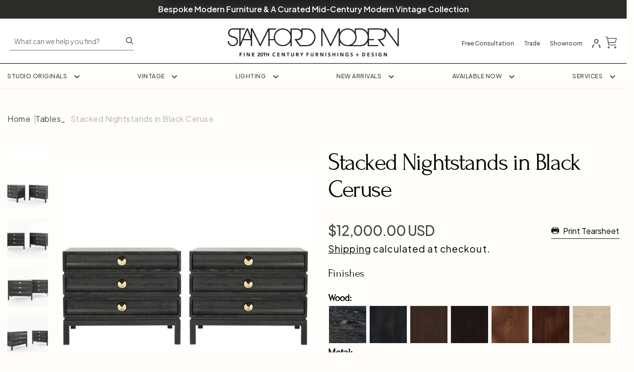

--- FILE ---
content_type: text/html; charset=utf-8
request_url: https://stamfordmodern.com/collections/sm-tables/products/stamford-moderns-stacked-bedside-tables-in-silver-ceruse
body_size: 50785
content:
<!doctype html>
  <html class="js" lang="en">
    <head>

<!-- Google tag (gtag.js) -->
<script async src="https://www.googletagmanager.com/gtag/js?id=G-RNLSV85TJP"></script>
<script>
  window.dataLayer = window.dataLayer || [];
  function gtag(){dataLayer.push(arguments);}
  gtag('js', new Date());

  gtag('config', 'G-RNLSV85TJP');
</script>

      
      <meta charset="utf-8">
      <meta http-equiv="X-UA-Compatible" content="IE=edge">
      <meta name="viewport" content="width=device-width,initial-scale=1">
      <meta name="theme-color" content="">
      <link rel="canonical" href="https://stamfordmodern.com/products/stamford-moderns-stacked-bedside-tables-in-silver-ceruse"><link rel="icon" type="image/png" href="//stamfordmodern.com/cdn/shop/files/stamford-modern-social-logo_4x_b00ebf88-48d5-4f52-ad54-03bac1cd33ab.png?crop=center&height=32&v=1736363432&width=32"><link rel="preconnect" href="https://fonts.shopifycdn.com" crossorigin><title>
        Stacked Nightstands Mid-Century Modern Custom Furniture in Connecticut
 &ndash; Stamford Modern</title>
  
      
        <meta name="description" content="Discover the Stacked Nightstands —mid-century modern furniture handcrafted in Connecticut. Customizable finishes and bespoke quality for refined interiors.">
      
  
      

<meta property="og:site_name" content="Stamford Modern">
<meta property="og:url" content="https://stamfordmodern.com/products/stamford-moderns-stacked-bedside-tables-in-silver-ceruse">
<meta property="og:title" content="Stacked Nightstands Mid-Century Modern Custom Furniture in Connecticut">
<meta property="og:type" content="product">
<meta property="og:description" content="Discover the Stacked Nightstands —mid-century modern furniture handcrafted in Connecticut. Customizable finishes and bespoke quality for refined interiors."><meta property="og:image" content="http://stamfordmodern.com/cdn/shop/files/19430932_master_72c3f44d-7e32-4eb7-a775-985019d44a84.jpg?v=1752021865">
  <meta property="og:image:secure_url" content="https://stamfordmodern.com/cdn/shop/files/19430932_master_72c3f44d-7e32-4eb7-a775-985019d44a84.jpg?v=1752021865">
  <meta property="og:image:width" content="768">
  <meta property="og:image:height" content="768"><meta property="og:price:amount" content="12,000.00">
  <meta property="og:price:currency" content="USD"><meta name="twitter:card" content="summary_large_image">
<meta name="twitter:title" content="Stacked Nightstands Mid-Century Modern Custom Furniture in Connecticut">
<meta name="twitter:description" content="Discover the Stacked Nightstands —mid-century modern furniture handcrafted in Connecticut. Customizable finishes and bespoke quality for refined interiors.">

  
      <script src="//stamfordmodern.com/cdn/shop/t/1/assets/constants.js?v=58251544750838685771727294356" defer="defer"></script>
      <script src="//stamfordmodern.com/cdn/shop/t/1/assets/pubsub.js?v=158357773527763999511727183898" defer="defer"></script>
      <script src="//stamfordmodern.com/cdn/shop/t/1/assets/global.js?v=30319488933376975661757407795" defer="defer"></script><script>window.performance && window.performance.mark && window.performance.mark('shopify.content_for_header.start');</script><meta id="shopify-digital-wallet" name="shopify-digital-wallet" content="/59136671806/digital_wallets/dialog">
<meta name="shopify-checkout-api-token" content="4b0cb9048e6120082229cefb52d4962a">
<meta id="in-context-paypal-metadata" data-shop-id="59136671806" data-venmo-supported="false" data-environment="production" data-locale="en_US" data-paypal-v4="true" data-currency="USD">
<link rel="alternate" type="application/json+oembed" href="https://stamfordmodern.com/products/stamford-moderns-stacked-bedside-tables-in-silver-ceruse.oembed">
<script async="async" src="/checkouts/internal/preloads.js?locale=en-US"></script>
<link rel="preconnect" href="https://shop.app" crossorigin="anonymous">
<script async="async" src="https://shop.app/checkouts/internal/preloads.js?locale=en-US&shop_id=59136671806" crossorigin="anonymous"></script>
<script id="apple-pay-shop-capabilities" type="application/json">{"shopId":59136671806,"countryCode":"US","currencyCode":"USD","merchantCapabilities":["supports3DS"],"merchantId":"gid:\/\/shopify\/Shop\/59136671806","merchantName":"Stamford Modern","requiredBillingContactFields":["postalAddress","email"],"requiredShippingContactFields":["postalAddress","email"],"shippingType":"shipping","supportedNetworks":["visa","masterCard","amex","discover","elo","jcb"],"total":{"type":"pending","label":"Stamford Modern","amount":"1.00"},"shopifyPaymentsEnabled":true,"supportsSubscriptions":true}</script>
<script id="shopify-features" type="application/json">{"accessToken":"4b0cb9048e6120082229cefb52d4962a","betas":["rich-media-storefront-analytics"],"domain":"stamfordmodern.com","predictiveSearch":true,"shopId":59136671806,"locale":"en"}</script>
<script>var Shopify = Shopify || {};
Shopify.shop = "stamfordmodernshop.myshopify.com";
Shopify.locale = "en";
Shopify.currency = {"active":"USD","rate":"1.0"};
Shopify.country = "US";
Shopify.theme = {"name":"Stamford Modern","id":128271548478,"schema_name":"Stamford Modern","schema_version":"14.0.0","theme_store_id":887,"role":"main"};
Shopify.theme.handle = "null";
Shopify.theme.style = {"id":null,"handle":null};
Shopify.cdnHost = "stamfordmodern.com/cdn";
Shopify.routes = Shopify.routes || {};
Shopify.routes.root = "/";</script>
<script type="module">!function(o){(o.Shopify=o.Shopify||{}).modules=!0}(window);</script>
<script>!function(o){function n(){var o=[];function n(){o.push(Array.prototype.slice.apply(arguments))}return n.q=o,n}var t=o.Shopify=o.Shopify||{};t.loadFeatures=n(),t.autoloadFeatures=n()}(window);</script>
<script>
  window.ShopifyPay = window.ShopifyPay || {};
  window.ShopifyPay.apiHost = "shop.app\/pay";
  window.ShopifyPay.redirectState = null;
</script>
<script id="shop-js-analytics" type="application/json">{"pageType":"product"}</script>
<script defer="defer" async type="module" src="//stamfordmodern.com/cdn/shopifycloud/shop-js/modules/v2/client.init-shop-cart-sync_C5BV16lS.en.esm.js"></script>
<script defer="defer" async type="module" src="//stamfordmodern.com/cdn/shopifycloud/shop-js/modules/v2/chunk.common_CygWptCX.esm.js"></script>
<script type="module">
  await import("//stamfordmodern.com/cdn/shopifycloud/shop-js/modules/v2/client.init-shop-cart-sync_C5BV16lS.en.esm.js");
await import("//stamfordmodern.com/cdn/shopifycloud/shop-js/modules/v2/chunk.common_CygWptCX.esm.js");

  window.Shopify.SignInWithShop?.initShopCartSync?.({"fedCMEnabled":true,"windoidEnabled":true});

</script>
<script defer="defer" async type="module" src="//stamfordmodern.com/cdn/shopifycloud/shop-js/modules/v2/client.payment-terms_CZxnsJam.en.esm.js"></script>
<script defer="defer" async type="module" src="//stamfordmodern.com/cdn/shopifycloud/shop-js/modules/v2/chunk.common_CygWptCX.esm.js"></script>
<script defer="defer" async type="module" src="//stamfordmodern.com/cdn/shopifycloud/shop-js/modules/v2/chunk.modal_D71HUcav.esm.js"></script>
<script type="module">
  await import("//stamfordmodern.com/cdn/shopifycloud/shop-js/modules/v2/client.payment-terms_CZxnsJam.en.esm.js");
await import("//stamfordmodern.com/cdn/shopifycloud/shop-js/modules/v2/chunk.common_CygWptCX.esm.js");
await import("//stamfordmodern.com/cdn/shopifycloud/shop-js/modules/v2/chunk.modal_D71HUcav.esm.js");

  
</script>
<script>
  window.Shopify = window.Shopify || {};
  if (!window.Shopify.featureAssets) window.Shopify.featureAssets = {};
  window.Shopify.featureAssets['shop-js'] = {"shop-cart-sync":["modules/v2/client.shop-cart-sync_ZFArdW7E.en.esm.js","modules/v2/chunk.common_CygWptCX.esm.js"],"init-fed-cm":["modules/v2/client.init-fed-cm_CmiC4vf6.en.esm.js","modules/v2/chunk.common_CygWptCX.esm.js"],"shop-button":["modules/v2/client.shop-button_tlx5R9nI.en.esm.js","modules/v2/chunk.common_CygWptCX.esm.js"],"shop-cash-offers":["modules/v2/client.shop-cash-offers_DOA2yAJr.en.esm.js","modules/v2/chunk.common_CygWptCX.esm.js","modules/v2/chunk.modal_D71HUcav.esm.js"],"init-windoid":["modules/v2/client.init-windoid_sURxWdc1.en.esm.js","modules/v2/chunk.common_CygWptCX.esm.js"],"shop-toast-manager":["modules/v2/client.shop-toast-manager_ClPi3nE9.en.esm.js","modules/v2/chunk.common_CygWptCX.esm.js"],"init-shop-email-lookup-coordinator":["modules/v2/client.init-shop-email-lookup-coordinator_B8hsDcYM.en.esm.js","modules/v2/chunk.common_CygWptCX.esm.js"],"init-shop-cart-sync":["modules/v2/client.init-shop-cart-sync_C5BV16lS.en.esm.js","modules/v2/chunk.common_CygWptCX.esm.js"],"avatar":["modules/v2/client.avatar_BTnouDA3.en.esm.js"],"pay-button":["modules/v2/client.pay-button_FdsNuTd3.en.esm.js","modules/v2/chunk.common_CygWptCX.esm.js"],"init-customer-accounts":["modules/v2/client.init-customer-accounts_DxDtT_ad.en.esm.js","modules/v2/client.shop-login-button_C5VAVYt1.en.esm.js","modules/v2/chunk.common_CygWptCX.esm.js","modules/v2/chunk.modal_D71HUcav.esm.js"],"init-shop-for-new-customer-accounts":["modules/v2/client.init-shop-for-new-customer-accounts_ChsxoAhi.en.esm.js","modules/v2/client.shop-login-button_C5VAVYt1.en.esm.js","modules/v2/chunk.common_CygWptCX.esm.js","modules/v2/chunk.modal_D71HUcav.esm.js"],"shop-login-button":["modules/v2/client.shop-login-button_C5VAVYt1.en.esm.js","modules/v2/chunk.common_CygWptCX.esm.js","modules/v2/chunk.modal_D71HUcav.esm.js"],"init-customer-accounts-sign-up":["modules/v2/client.init-customer-accounts-sign-up_CPSyQ0Tj.en.esm.js","modules/v2/client.shop-login-button_C5VAVYt1.en.esm.js","modules/v2/chunk.common_CygWptCX.esm.js","modules/v2/chunk.modal_D71HUcav.esm.js"],"shop-follow-button":["modules/v2/client.shop-follow-button_Cva4Ekp9.en.esm.js","modules/v2/chunk.common_CygWptCX.esm.js","modules/v2/chunk.modal_D71HUcav.esm.js"],"checkout-modal":["modules/v2/client.checkout-modal_BPM8l0SH.en.esm.js","modules/v2/chunk.common_CygWptCX.esm.js","modules/v2/chunk.modal_D71HUcav.esm.js"],"lead-capture":["modules/v2/client.lead-capture_Bi8yE_yS.en.esm.js","modules/v2/chunk.common_CygWptCX.esm.js","modules/v2/chunk.modal_D71HUcav.esm.js"],"shop-login":["modules/v2/client.shop-login_D6lNrXab.en.esm.js","modules/v2/chunk.common_CygWptCX.esm.js","modules/v2/chunk.modal_D71HUcav.esm.js"],"payment-terms":["modules/v2/client.payment-terms_CZxnsJam.en.esm.js","modules/v2/chunk.common_CygWptCX.esm.js","modules/v2/chunk.modal_D71HUcav.esm.js"]};
</script>
<script id="__st">var __st={"a":59136671806,"offset":-18000,"reqid":"36f0d4e5-d64c-446e-81fe-42a264f5e712-1768688107","pageurl":"stamfordmodern.com\/collections\/sm-tables\/products\/stamford-moderns-stacked-bedside-tables-in-silver-ceruse","u":"65ab276b1237","p":"product","rtyp":"product","rid":7708263776318};</script>
<script>window.ShopifyPaypalV4VisibilityTracking = true;</script>
<script id="captcha-bootstrap">!function(){'use strict';const t='contact',e='account',n='new_comment',o=[[t,t],['blogs',n],['comments',n],[t,'customer']],c=[[e,'customer_login'],[e,'guest_login'],[e,'recover_customer_password'],[e,'create_customer']],r=t=>t.map((([t,e])=>`form[action*='/${t}']:not([data-nocaptcha='true']) input[name='form_type'][value='${e}']`)).join(','),a=t=>()=>t?[...document.querySelectorAll(t)].map((t=>t.form)):[];function s(){const t=[...o],e=r(t);return a(e)}const i='password',u='form_key',d=['recaptcha-v3-token','g-recaptcha-response','h-captcha-response',i],f=()=>{try{return window.sessionStorage}catch{return}},m='__shopify_v',_=t=>t.elements[u];function p(t,e,n=!1){try{const o=window.sessionStorage,c=JSON.parse(o.getItem(e)),{data:r}=function(t){const{data:e,action:n}=t;return t[m]||n?{data:e,action:n}:{data:t,action:n}}(c);for(const[e,n]of Object.entries(r))t.elements[e]&&(t.elements[e].value=n);n&&o.removeItem(e)}catch(o){console.error('form repopulation failed',{error:o})}}const l='form_type',E='cptcha';function T(t){t.dataset[E]=!0}const w=window,h=w.document,L='Shopify',v='ce_forms',y='captcha';let A=!1;((t,e)=>{const n=(g='f06e6c50-85a8-45c8-87d0-21a2b65856fe',I='https://cdn.shopify.com/shopifycloud/storefront-forms-hcaptcha/ce_storefront_forms_captcha_hcaptcha.v1.5.2.iife.js',D={infoText:'Protected by hCaptcha',privacyText:'Privacy',termsText:'Terms'},(t,e,n)=>{const o=w[L][v],c=o.bindForm;if(c)return c(t,g,e,D).then(n);var r;o.q.push([[t,g,e,D],n]),r=I,A||(h.body.append(Object.assign(h.createElement('script'),{id:'captcha-provider',async:!0,src:r})),A=!0)});var g,I,D;w[L]=w[L]||{},w[L][v]=w[L][v]||{},w[L][v].q=[],w[L][y]=w[L][y]||{},w[L][y].protect=function(t,e){n(t,void 0,e),T(t)},Object.freeze(w[L][y]),function(t,e,n,w,h,L){const[v,y,A,g]=function(t,e,n){const i=e?o:[],u=t?c:[],d=[...i,...u],f=r(d),m=r(i),_=r(d.filter((([t,e])=>n.includes(e))));return[a(f),a(m),a(_),s()]}(w,h,L),I=t=>{const e=t.target;return e instanceof HTMLFormElement?e:e&&e.form},D=t=>v().includes(t);t.addEventListener('submit',(t=>{const e=I(t);if(!e)return;const n=D(e)&&!e.dataset.hcaptchaBound&&!e.dataset.recaptchaBound,o=_(e),c=g().includes(e)&&(!o||!o.value);(n||c)&&t.preventDefault(),c&&!n&&(function(t){try{if(!f())return;!function(t){const e=f();if(!e)return;const n=_(t);if(!n)return;const o=n.value;o&&e.removeItem(o)}(t);const e=Array.from(Array(32),(()=>Math.random().toString(36)[2])).join('');!function(t,e){_(t)||t.append(Object.assign(document.createElement('input'),{type:'hidden',name:u})),t.elements[u].value=e}(t,e),function(t,e){const n=f();if(!n)return;const o=[...t.querySelectorAll(`input[type='${i}']`)].map((({name:t})=>t)),c=[...d,...o],r={};for(const[a,s]of new FormData(t).entries())c.includes(a)||(r[a]=s);n.setItem(e,JSON.stringify({[m]:1,action:t.action,data:r}))}(t,e)}catch(e){console.error('failed to persist form',e)}}(e),e.submit())}));const S=(t,e)=>{t&&!t.dataset[E]&&(n(t,e.some((e=>e===t))),T(t))};for(const o of['focusin','change'])t.addEventListener(o,(t=>{const e=I(t);D(e)&&S(e,y())}));const B=e.get('form_key'),M=e.get(l),P=B&&M;t.addEventListener('DOMContentLoaded',(()=>{const t=y();if(P)for(const e of t)e.elements[l].value===M&&p(e,B);[...new Set([...A(),...v().filter((t=>'true'===t.dataset.shopifyCaptcha))])].forEach((e=>S(e,t)))}))}(h,new URLSearchParams(w.location.search),n,t,e,['guest_login'])})(!0,!0)}();</script>
<script integrity="sha256-4kQ18oKyAcykRKYeNunJcIwy7WH5gtpwJnB7kiuLZ1E=" data-source-attribution="shopify.loadfeatures" defer="defer" src="//stamfordmodern.com/cdn/shopifycloud/storefront/assets/storefront/load_feature-a0a9edcb.js" crossorigin="anonymous"></script>
<script crossorigin="anonymous" defer="defer" src="//stamfordmodern.com/cdn/shopifycloud/storefront/assets/shopify_pay/storefront-65b4c6d7.js?v=20250812"></script>
<script data-source-attribution="shopify.dynamic_checkout.dynamic.init">var Shopify=Shopify||{};Shopify.PaymentButton=Shopify.PaymentButton||{isStorefrontPortableWallets:!0,init:function(){window.Shopify.PaymentButton.init=function(){};var t=document.createElement("script");t.src="https://stamfordmodern.com/cdn/shopifycloud/portable-wallets/latest/portable-wallets.en.js",t.type="module",document.head.appendChild(t)}};
</script>
<script data-source-attribution="shopify.dynamic_checkout.buyer_consent">
  function portableWalletsHideBuyerConsent(e){var t=document.getElementById("shopify-buyer-consent"),n=document.getElementById("shopify-subscription-policy-button");t&&n&&(t.classList.add("hidden"),t.setAttribute("aria-hidden","true"),n.removeEventListener("click",e))}function portableWalletsShowBuyerConsent(e){var t=document.getElementById("shopify-buyer-consent"),n=document.getElementById("shopify-subscription-policy-button");t&&n&&(t.classList.remove("hidden"),t.removeAttribute("aria-hidden"),n.addEventListener("click",e))}window.Shopify?.PaymentButton&&(window.Shopify.PaymentButton.hideBuyerConsent=portableWalletsHideBuyerConsent,window.Shopify.PaymentButton.showBuyerConsent=portableWalletsShowBuyerConsent);
</script>
<script data-source-attribution="shopify.dynamic_checkout.cart.bootstrap">document.addEventListener("DOMContentLoaded",(function(){function t(){return document.querySelector("shopify-accelerated-checkout-cart, shopify-accelerated-checkout")}if(t())Shopify.PaymentButton.init();else{new MutationObserver((function(e,n){t()&&(Shopify.PaymentButton.init(),n.disconnect())})).observe(document.body,{childList:!0,subtree:!0})}}));
</script>
<link id="shopify-accelerated-checkout-styles" rel="stylesheet" media="screen" href="https://stamfordmodern.com/cdn/shopifycloud/portable-wallets/latest/accelerated-checkout-backwards-compat.css" crossorigin="anonymous">
<style id="shopify-accelerated-checkout-cart">
        #shopify-buyer-consent {
  margin-top: 1em;
  display: inline-block;
  width: 100%;
}

#shopify-buyer-consent.hidden {
  display: none;
}

#shopify-subscription-policy-button {
  background: none;
  border: none;
  padding: 0;
  text-decoration: underline;
  font-size: inherit;
  cursor: pointer;
}

#shopify-subscription-policy-button::before {
  box-shadow: none;
}

      </style>

<script>window.performance && window.performance.mark && window.performance.mark('shopify.content_for_header.end');</script>
  
      <link rel="preconnect" href="https://fonts.googleapis.com">
      <link rel="preconnect" href="https://fonts.gstatic.com" crossorigin>
      <link href="https://fonts.googleapis.com/css2?family=Manrope:wght@200..800&display=swap" rel="stylesheet">
      <link rel="stylesheet" href="//stamfordmodern.com/cdn/shop/t/1/assets/sm-facets.css?v=3491674004712975901756455655" >
      <link rel="stylesheet" href="//stamfordmodern.com/cdn/shop/t/1/assets/images-compare.css?v=124871927869014466921727294310" >
   
    
      <link rel="stylesheet" href="https://cdn.jsdelivr.net/npm/slick-carousel@1.8.1/slick/slick.css">
      <link rel="stylesheet" href="https://cdn.jsdelivr.net/npm/slick-carousel@1.8.1/slick/slick-theme.min.css">
      <link rel="preconnect" href="https://fonts.googleapis.com">
      <link rel="preconnect" href="https://fonts.gstatic.com" crossorigin>
      <link href="https://fonts.googleapis.com/css2?family=Cormorant+Infant:ital,wght@0,300;0,400;0,500;0,600;0,700;1,300;1,400;1,500;1,600;1,700&display=swap" rel="stylesheet">
      <link href="https://fonts.googleapis.com/css2?family=Cormorant+Infant:ital,wght@0,300;0,400;0,500;0,600;0,700;1,300;1,400;1,500;1,600;1,700&family=Plus+Jakarta+Sans:ital,wght@0,200..800;1,200..800&display=swap" rel="stylesheet">
      <link rel="stylesheet" href="https://cdnjs.cloudflare.com/ajax/libs/tiny-slider/2.9.4/tiny-slider.css">
      
      <script src="https://cdnjs.cloudflare.com/ajax/libs/jquery/3.7.1/jquery.min.js"></script>
      <script src="https://cdn.jsdelivr.net/npm/slick-carousel@1.8.1/slick/slick.min.js" defer></script>
      <script src="https://cdnjs.cloudflare.com/ajax/libs/tiny-slider/2.9.2/min/tiny-slider.js?v=1.0.1"></script>

      <style>


        @font-face {
          font-family: 'Futura Max';
          src: url("//stamfordmodern.com/cdn/shop/files/futuramaxicgbold.woff2?11292") format('woff'),
               url("//stamfordmodern.com/cdn/shop/files/futuramaxicgbold.woff?11292") format('woff'),
               url("//stamfordmodern.com/cdn/shop/files/futuramaxicgbold.ttf?11292") format('truetype');
          font-weight: normal;
          font-style: normal;
        }

        /* ===============================
          Safira March
        ================================ */

        @font-face {
          font-family: "Safira March";
          src: url("//stamfordmodern.com/cdn/shop/t/1/assets/Safira.woff2?v=58959180684133700441766179818") format("woff2");
          font-weight: 400;
          font-style: normal;
          font-display: swap;
        }

        @font-face {
          font-family: "Safira March";
          src: url("//stamfordmodern.com/cdn/shop/t/1/assets/Safira%20Italic.woff2?v=89152036249685115151766179817") format("woff2");
          font-weight: 400;
          font-style: italic;
          font-display: swap;
        }


        /* ===============================
          FORUM
        ================================ */
        @font-face {
          font-family: "Forum";
          src: url("//stamfordmodern.com/cdn/shop/t/1/assets/Forum-Regular.ttf?v=84146345056203446791766121796") format("truetype");
          font-weight: 400;
          font-style: normal;
          font-display: swap;
        }

        /* ===============================
          GLACIAL INDIFFERENCE
        ================================ */
        @font-face {
          font-family: "Glacial Indifference";
          src: url("//stamfordmodern.com/cdn/shop/t/1/assets/GlacialIndifference-Regular.otf?v=96570230278442925791766121796") format("opentype");
          font-weight: 400;
          font-style: normal;
          font-display: swap;
        }

        @font-face {
          font-family: "Glacial Indifference";
          src: url("//stamfordmodern.com/cdn/shop/t/1/assets/GlacialIndifference-Bold.otf?v=78250500549207417091766121796") format("opentype");
          font-weight: 700;
          font-style: normal;
          font-display: swap;
        }
 
        @font-face {
          font-family: "Glacial Indifference";
          src: url("//stamfordmodern.com/cdn/shop/t/1/assets/GlacialIndifference-Italic.otf?v=63476574973766230491766121796") format("opentype");
          font-weight: 400;
          font-style: italic;
          font-display: swap;
        }

        /* ===============================
          FUTURA MAXI (if you want it)
        ================================ */
        @font-face {
          font-family: "Futura Maxi";
          src: url("//stamfordmodern.com/cdn/shop/t/1/assets/futuramaxicgbold.woff2?v=177305663905739357411727294519") format("woff2"),
              url("//stamfordmodern.com/cdn/shop/t/1/assets/futuramaxicgbold.woff?11292") format("woff"),
              url("//stamfordmodern.com/cdn/shop/t/1/assets/futuramaxicgbold.ttf?v=155133959774686098601727294337") format("truetype");
          font-weight: 700;
          font-style: normal;
          font-display: swap;
        }

        :root {
  
        --color-foreground: 233, 155, 64;
        --color-rating-star: rgb(233, 155, 64);
  
        --font-heading-family: "Forum";
        --font-subtitle-family: "Forum";
        --font-heading-head-family: "Glacial Indifference";

        --font-body-family: "Plus Jakarta Sans";
        --font-body-size: 16px;
        --font-body-weight: 400;
        --font-body-weight-medium: 500;
        --font-body-weight-semi-bold: 600;
        --font-body-weight-bold: 700;
        
        --primary-color: #454540;
        --secondary-color: #2b2b29;
        --tertiary-color: #525252;
        --text-color: #fffdfa;
        --theme-color: #c49e4c;
        --theme-background-color: rgb(20,20,20);
        --light-bg: #FFFDFA;
        
        /* Font Sizes */

        --font-heading-size-h1: 74px;
        --font-heading-size-h2: 50px;
        --font-heading-size-h3: 22px;
        --font-heading-size-h4: 20px;
        --font-heading-size-h5: 18px;
        --font-heading-size-h6: 16px;
        
        --font-size--xlarge: 75px; 
        --font-size--large: 28px;
        --font-size--medium: 22px;
        --font-size--small: 20px;
        --font-size--18: 18px;
        --font-regular: 16px;

        --small-text: 14px;
        --medium-lineheight: 24px;
        --large-text: 32px;
        --large-lineheight: 30px;

        /* Buttons */

        --btn-default-color: #fffdfa;
        --btn-default-bg: #c49e4c;

        --btn-default-hover-color: #fffdfa;
        --btn-default-hover-bg: #161711;

        /* Container Max Width*/

        --container-max-width: 1312px; 




          }
  
          .js-img-compare .images-compare-handle {
            background-image: url(//stamfordmodern.com/cdn/shop/t/1/assets/compare-button.svg?v=132265967894629441601727294412);
          }  
      
        </style>
  
  
      <style data-shopify>
  
  
        :root {
          --media-padding: px;
          --media-border-opacity: 0.05;
          --media-border-width: 1px;
          --media-radius: 0px;
          --media-shadow-opacity: 0.0;
          --media-shadow-horizontal-offset: 0px;
          --media-shadow-vertical-offset: 4px;
          --media-shadow-blur-radius: 5px;
          --media-shadow-visible: 0;


          --product-card-image-padding: 0.0rem;
        --product-card-corner-radius: 0.0rem;
        --product-card-text-alignment: left;
        --product-card-border-width: 0.0rem;
        --product-card-border-opacity: 0.1;
        --product-card-shadow-opacity: 0.0;
        --product-card-shadow-visible: 0;
        --product-card-shadow-horizontal-offset: 0.0rem;
        --product-card-shadow-vertical-offset: 0.4rem;
        --product-card-shadow-blur-radius: 0.5rem;

        --collection-card-image-padding: 0.0rem;
        --collection-card-corner-radius: 0.0rem;
        --collection-card-text-alignment: left;
        --collection-card-border-width: 0.0rem;
        --collection-card-border-opacity: 0.1;
        --collection-card-shadow-opacity: 0.0;
        --collection-card-shadow-visible: 0;
        --collection-card-shadow-horizontal-offset: 0.0rem;
        --collection-card-shadow-vertical-offset: 0.4rem;
        --collection-card-shadow-blur-radius: 0.5rem;

        --blog-card-image-padding: 0.0rem;
        --blog-card-corner-radius: 0.0rem;
        --blog-card-text-alignment: left;
        --blog-card-border-width: 0.0rem;
        --blog-card-border-opacity: 0.1;
        --blog-card-shadow-opacity: 0.0;
        --blog-card-shadow-visible: 0;
        --blog-card-shadow-horizontal-offset: 0.0rem;
        --blog-card-shadow-vertical-offset: 0.4rem;
        --blog-card-shadow-blur-radius: 0.5rem;

        --badge-corner-radius: 4.0rem;

        --popup-border-width: 1px;
        --popup-border-opacity: 0.1;
        --popup-corner-radius: 0px;
        --popup-shadow-opacity: 0.05;
        --popup-shadow-horizontal-offset: 0px;
        --popup-shadow-vertical-offset: 4px;
        --popup-shadow-blur-radius: 5px;

        --drawer-border-width: 1px;
        --drawer-border-opacity: 0.1;
        --drawer-shadow-opacity: 0.0;
        --drawer-shadow-horizontal-offset: 0px;
        --drawer-shadow-vertical-offset: 4px;
        --drawer-shadow-blur-radius: 5px;

        --spacing-sections-desktop: 0px;
        --spacing-sections-mobile: 0px;

        --grid-desktop-vertical-spacing: 8px;
        --grid-desktop-horizontal-spacing: 8px;
        --grid-mobile-vertical-spacing: 4px;
        --grid-mobile-horizontal-spacing: 4px;

        --text-boxes-border-opacity: 0.1;
        --text-boxes-border-width: 0px;
        --text-boxes-radius: 0px;
        --text-boxes-shadow-opacity: 0.0;
        --text-boxes-shadow-visible: 0;
        --text-boxes-shadow-horizontal-offset: 0px;
        --text-boxes-shadow-vertical-offset: 4px;
        --text-boxes-shadow-blur-radius: 5px;

        --buttons-radius: 0px;
        --buttons-radius-outset: 0px;
        --buttons-border-width: 1px;
        --buttons-border-opacity: 1.0;
        --buttons-shadow-opacity: 0.0;
        --buttons-shadow-visible: 0;
        --buttons-shadow-horizontal-offset: 0px;
        --buttons-shadow-vertical-offset: 4px;
        --buttons-shadow-blur-radius: 5px;
        --buttons-border-offset: 0px;

        --inputs-radius: 0px;
        --inputs-border-width: 1px;
        --inputs-border-opacity: 0.55;
        --inputs-shadow-opacity: 0.0;
        --inputs-shadow-horizontal-offset: 0px;
        --inputs-margin-offset: 0px;
        --inputs-shadow-vertical-offset: 4px;
        --inputs-shadow-blur-radius: 5px;
        --inputs-radius-outset: 0px;

        --variant-pills-radius: 40px;
        --variant-pills-border-width: 1px;
        --variant-pills-border-opacity: 0.55;
        --variant-pills-shadow-opacity: 0.0;
        --variant-pills-shadow-horizontal-offset: 0px;
        --variant-pills-shadow-vertical-offset: 4px;
        --variant-pills-shadow-blur-radius: 5px;
        }
        
      </style>
  
      <link href="//stamfordmodern.com/cdn/shop/t/1/assets/bootstrap.css?v=26167337402722064951727294496" rel="stylesheet" type="text/css" media="all" />
      <link href="//stamfordmodern.com/cdn/shop/t/1/assets/normalize.css?v=98091799594666341221727294387" rel="stylesheet" type="text/css" media="all" />
      <link href="//stamfordmodern.com/cdn/shop/t/1/assets/base.css?v=42871120335175681641766040261" rel="stylesheet" type="text/css" media="all" />
      <link href="//stamfordmodern.com/cdn/shop/t/1/assets/app.css?v=88183797343628100691767902297" rel="stylesheet" type="text/css" media="all" />
      <link href="//stamfordmodern.com/cdn/shop/t/1/assets/responsive.css?v=120566617003455644791729620687" rel="stylesheet" type="text/css" media="all" />

      <link rel="stylesheet" href="https://cdnjs.cloudflare.com/ajax/libs/animate.css/4.1.1/animate.min.css">
      <script src="https://cdnjs.cloudflare.com/ajax/libs/wow/1.1.2/wow.min.js" defer></script>

<script>
$(document).ready(function() {
    quickView();
});

// One-time init (delegated)
function quickView() {
  var $root = $('body');
  if ($root.data('qv-initialized')) return; // avoid double init
  $root.data('qv-initialized', true);

  $root.magnificPopup({
    delegate: '.custom-quick-view-trigger-notworking',   // <— key change
    type: 'inline',
    preloader: false,
    modal: true,
    closeOnBgClick: true,
    fixedContentPos: true,
    callbacks: {
      beforeOpen: function () {
        var $el = $(this.st.el);
        var handle = $el.data('handle');
        var moneyPrice = $el.attr('data-price');
        fetchProductData(handle, moneyPrice);
      },
      close: function () {
        var $modal = $('.custom-quick-view');
        var $images = $modal.find('.cqv--images');

        if ($images.hasClass('slick-initialized')) {
          $images.slick('unslick');
        }
        $images.empty();

        $('.loader--block').show();
        purchaseMessageDefault();
        $('.product-form').attr('data-oncart', '0');
      }
    }
  });

  // Close button inside modal
  $(document)
    .off('click.qv', '.cqv--close')
    .on('click.qv', '.cqv--close', function (e) {
      e.preventDefault();
      $.magnificPopup.close();
    });
}

// run once
$(document).ready(function () {
  quickView();
});


function fetchProductData(product_handle, moneyPrice) {
  
    jQuery.getJSON('/products/' + product_handle + '.js', function(product) {
        var title = product.title;
        var desc = product.description;
        var images = product.images;
        var target = product.variants.length > 0 ? product.variants[0] : null;
        var firstVariantId = product.variants.length > 0 ? product.variants[0].id : null;

        if (target) {
    
            // Fetch the cart data to get the currency symbol
            jQuery.getJSON('/cart.js', function(cart) {   

                // Cart Items
                var item_quantity_in_cart = 0;
                if (Array.isArray(cart.items)) {
                    jQuery.each(cart.items, function(index, cart_item) {
                        if (cart_item.product_id === product.id) {
                            item_quantity_in_cart = cart_item.quantity;
                        }
                    });
                } 

              // Sold Status
              var isSoldOut = true;
              var variants = product.variants; 
                if (Array.isArray(variants)) {
                    jQuery.each(variants, function(index, variant) {
                        if (variant.available) {
                            isSoldOut = false;
                            return false; 
                        }
                    });
                }
                if(isSoldOut) {
                  $('.product-form button.btn').css({'opacity':'0.5', 'pointer-events':'none'}).text('Sold Out.');
                }
                else {
                  $('.product-form button.btn').css({'opacity':'1', 'pointer-events':'all'}).text('Add to cart');
                }

                // Optional: Update button text to reflect cart status
                if (item_quantity_in_cart > 0) {
                    $('.product-form button.btn').css({'opacity':'0.5', 'pointer-events':'none'}).text('Already In Cart (' + item_quantity_in_cart + ')');
                    $('.product-form').attr('data-oncart', item_quantity_in_cart);
                }

                $('.custom-quick-view .cqv--title h3').text(title);
                $('.custom-quick-view .cqv--price span').text(moneyPrice);
                $('.cqv--description').html(desc);
                $('.product-form.custom--product-form .to-add-cart-product-id').val(firstVariantId);

                var imagesContainer = $('.custom-quick-view .cqv--images');
                imagesContainer.empty();

                var loadCount = 0;
                var totalImages = images.length;

                if (totalImages === 0) {
                    initializeSlick(imagesContainer);
                }

                images.forEach(function(image) {
                    var img = $('<img src="' + image + '" alt="">');
                    img.on('load', function() {
                        loadCount++;
                        if (loadCount === totalImages) {
                            initializeSlick(imagesContainer);
                        }
                    });
                    imagesContainer.append('<div class="cq--image-item"></div>').find('.cq--image-item:last').append(img);
                });
                $('.loader--block').fadeOut();
            }).fail(function() {
                console.error('Error fetching cart data.');
              $('.loader--block').fadeOut();
            });
        }
        else {
            $('.loader--block').fadeOut();
        }
    }).fail(function() {
        console.error('Error fetching product data.');
    });
}

  
function initializeSlick(imagesContainer) {
    imagesContainer.slick({
        adaptiveHeight: true,
        dots: false,
      arrows: false
    });

  const totalSlides = imagesContainer.slick('getSlick').slideCount;
  var slidePrev = $('.custom-quick-view .product-media-pagination .product-media-arrow.product-media-arrow-prev');
  var slideNext = $('.custom-quick-view .product-media-pagination .product-media-arrow.product-media-arrow-next');
  
  $('.product-media-total').text(totalSlides);

   imagesContainer.on('afterChange', function(event, slick, currentSlide) {
     
    const currentSlideItem = currentSlide + 1;
     
    $('.product-media-current').text(currentSlideItem); 
     
     if(currentSlideItem > 1) {
         slidePrev.css('opacity','1');
     }
     else {
         slidePrev.css('opacity','0.5');
     }
  });

  slidePrev.on('click', function(){
      imagesContainer.slick('slickPrev');
  });
  slideNext.on('click', function(){
      imagesContainer.slick('slickNext');
  });
  
    $('.custom-quick-view').addClass('active');
}


  $(document).on('submit', '.product-form', function(event) {
    event.preventDefault();

    var $this = $(this);
    var form = this;
    var formData = new FormData(form);

    submitData();

    function submitData() {

      var cartBtnWrapper = $('.cqv--cart-btn');
      var productName = $('.custom-quick-view .cqv--title h2').text();
      var updatedCartCount = parseInt($this.attr('data-oncart')) + parseInt(1);
  
        $.ajax({
            url: '/cart/add.js',
            method: 'POST',
            data: formData,
            processData: false,
            contentType: false,
            headers: {
                'X-Requested-With': 'XMLHttpRequest'
            },
            beforeSend: function() {
                 $this.find('button.btn').text('Loading...');
            },
            success: function(data) {
              purchaseMessageSuccess();
              $this.attr('data-oncart',updatedCartCount);
               $('.success--purchase span').text('Added To Cart ('+ updatedCartCount +').');
              
            },
            error: function(jqXHR) {
                console.error('Error adding item to cart:', jqXHR.status, jqXHR.statusText);
                console.error('Response:', jqXHR.responseText);

                // Parse the response to get the error message
              
                var response = JSON.parse(jqXHR.responseText);
                if (response.status === 422) {

                  $this.find('button.btn').css({'opacity':'0.5', 'pointer-events':'none'}).text('You cant add more products'+productName+' in your cart. Out of Stock.');
                    
                }
            }
        });
    }
});


  function purchaseMessageSuccess(message){
    $('.success--purchase').addClass('active');
     $('.product-form button.btn').text('Add to cart');
  }
  function purchaseMessageDefault(){
    $('.success--purchase').removeClass('active');
     $('.product-form button.btn').text('Add to cart');
  }

</script>
 
    <!-- BEGIN app block: shopify://apps/sk-form-builder/blocks/app/f3e35b58-5874-4ef2-8e03-c92cda6e49eb --><div class="skformscript" data-src="https://cdn.shopify.com/extensions/019bcb55-ac25-7930-81d3-321e5f379a5c/formbuilder-theme-app-262/assets/skform.js"></div>

<script>
	window.skplan = {"freeplan":false,"plan":1,"billable":true};
</script>
<!-- END app block --><script src="https://cdn.shopify.com/extensions/019bcb55-ac25-7930-81d3-321e5f379a5c/formbuilder-theme-app-262/assets/formbuilder.js" type="text/javascript" defer="defer"></script>
<link href="https://cdn.shopify.com/extensions/019bcb55-ac25-7930-81d3-321e5f379a5c/formbuilder-theme-app-262/assets/formbuilder.css" rel="stylesheet" type="text/css" media="all">
<link href="https://monorail-edge.shopifysvc.com" rel="dns-prefetch">
<script>(function(){if ("sendBeacon" in navigator && "performance" in window) {try {var session_token_from_headers = performance.getEntriesByType('navigation')[0].serverTiming.find(x => x.name == '_s').description;} catch {var session_token_from_headers = undefined;}var session_cookie_matches = document.cookie.match(/_shopify_s=([^;]*)/);var session_token_from_cookie = session_cookie_matches && session_cookie_matches.length === 2 ? session_cookie_matches[1] : "";var session_token = session_token_from_headers || session_token_from_cookie || "";function handle_abandonment_event(e) {var entries = performance.getEntries().filter(function(entry) {return /monorail-edge.shopifysvc.com/.test(entry.name);});if (!window.abandonment_tracked && entries.length === 0) {window.abandonment_tracked = true;var currentMs = Date.now();var navigation_start = performance.timing.navigationStart;var payload = {shop_id: 59136671806,url: window.location.href,navigation_start,duration: currentMs - navigation_start,session_token,page_type: "product"};window.navigator.sendBeacon("https://monorail-edge.shopifysvc.com/v1/produce", JSON.stringify({schema_id: "online_store_buyer_site_abandonment/1.1",payload: payload,metadata: {event_created_at_ms: currentMs,event_sent_at_ms: currentMs}}));}}window.addEventListener('pagehide', handle_abandonment_event);}}());</script>
<script id="web-pixels-manager-setup">(function e(e,d,r,n,o){if(void 0===o&&(o={}),!Boolean(null===(a=null===(i=window.Shopify)||void 0===i?void 0:i.analytics)||void 0===a?void 0:a.replayQueue)){var i,a;window.Shopify=window.Shopify||{};var t=window.Shopify;t.analytics=t.analytics||{};var s=t.analytics;s.replayQueue=[],s.publish=function(e,d,r){return s.replayQueue.push([e,d,r]),!0};try{self.performance.mark("wpm:start")}catch(e){}var l=function(){var e={modern:/Edge?\/(1{2}[4-9]|1[2-9]\d|[2-9]\d{2}|\d{4,})\.\d+(\.\d+|)|Firefox\/(1{2}[4-9]|1[2-9]\d|[2-9]\d{2}|\d{4,})\.\d+(\.\d+|)|Chrom(ium|e)\/(9{2}|\d{3,})\.\d+(\.\d+|)|(Maci|X1{2}).+ Version\/(15\.\d+|(1[6-9]|[2-9]\d|\d{3,})\.\d+)([,.]\d+|)( \(\w+\)|)( Mobile\/\w+|) Safari\/|Chrome.+OPR\/(9{2}|\d{3,})\.\d+\.\d+|(CPU[ +]OS|iPhone[ +]OS|CPU[ +]iPhone|CPU IPhone OS|CPU iPad OS)[ +]+(15[._]\d+|(1[6-9]|[2-9]\d|\d{3,})[._]\d+)([._]\d+|)|Android:?[ /-](13[3-9]|1[4-9]\d|[2-9]\d{2}|\d{4,})(\.\d+|)(\.\d+|)|Android.+Firefox\/(13[5-9]|1[4-9]\d|[2-9]\d{2}|\d{4,})\.\d+(\.\d+|)|Android.+Chrom(ium|e)\/(13[3-9]|1[4-9]\d|[2-9]\d{2}|\d{4,})\.\d+(\.\d+|)|SamsungBrowser\/([2-9]\d|\d{3,})\.\d+/,legacy:/Edge?\/(1[6-9]|[2-9]\d|\d{3,})\.\d+(\.\d+|)|Firefox\/(5[4-9]|[6-9]\d|\d{3,})\.\d+(\.\d+|)|Chrom(ium|e)\/(5[1-9]|[6-9]\d|\d{3,})\.\d+(\.\d+|)([\d.]+$|.*Safari\/(?![\d.]+ Edge\/[\d.]+$))|(Maci|X1{2}).+ Version\/(10\.\d+|(1[1-9]|[2-9]\d|\d{3,})\.\d+)([,.]\d+|)( \(\w+\)|)( Mobile\/\w+|) Safari\/|Chrome.+OPR\/(3[89]|[4-9]\d|\d{3,})\.\d+\.\d+|(CPU[ +]OS|iPhone[ +]OS|CPU[ +]iPhone|CPU IPhone OS|CPU iPad OS)[ +]+(10[._]\d+|(1[1-9]|[2-9]\d|\d{3,})[._]\d+)([._]\d+|)|Android:?[ /-](13[3-9]|1[4-9]\d|[2-9]\d{2}|\d{4,})(\.\d+|)(\.\d+|)|Mobile Safari.+OPR\/([89]\d|\d{3,})\.\d+\.\d+|Android.+Firefox\/(13[5-9]|1[4-9]\d|[2-9]\d{2}|\d{4,})\.\d+(\.\d+|)|Android.+Chrom(ium|e)\/(13[3-9]|1[4-9]\d|[2-9]\d{2}|\d{4,})\.\d+(\.\d+|)|Android.+(UC? ?Browser|UCWEB|U3)[ /]?(15\.([5-9]|\d{2,})|(1[6-9]|[2-9]\d|\d{3,})\.\d+)\.\d+|SamsungBrowser\/(5\.\d+|([6-9]|\d{2,})\.\d+)|Android.+MQ{2}Browser\/(14(\.(9|\d{2,})|)|(1[5-9]|[2-9]\d|\d{3,})(\.\d+|))(\.\d+|)|K[Aa][Ii]OS\/(3\.\d+|([4-9]|\d{2,})\.\d+)(\.\d+|)/},d=e.modern,r=e.legacy,n=navigator.userAgent;return n.match(d)?"modern":n.match(r)?"legacy":"unknown"}(),u="modern"===l?"modern":"legacy",c=(null!=n?n:{modern:"",legacy:""})[u],f=function(e){return[e.baseUrl,"/wpm","/b",e.hashVersion,"modern"===e.buildTarget?"m":"l",".js"].join("")}({baseUrl:d,hashVersion:r,buildTarget:u}),m=function(e){var d=e.version,r=e.bundleTarget,n=e.surface,o=e.pageUrl,i=e.monorailEndpoint;return{emit:function(e){var a=e.status,t=e.errorMsg,s=(new Date).getTime(),l=JSON.stringify({metadata:{event_sent_at_ms:s},events:[{schema_id:"web_pixels_manager_load/3.1",payload:{version:d,bundle_target:r,page_url:o,status:a,surface:n,error_msg:t},metadata:{event_created_at_ms:s}}]});if(!i)return console&&console.warn&&console.warn("[Web Pixels Manager] No Monorail endpoint provided, skipping logging."),!1;try{return self.navigator.sendBeacon.bind(self.navigator)(i,l)}catch(e){}var u=new XMLHttpRequest;try{return u.open("POST",i,!0),u.setRequestHeader("Content-Type","text/plain"),u.send(l),!0}catch(e){return console&&console.warn&&console.warn("[Web Pixels Manager] Got an unhandled error while logging to Monorail."),!1}}}}({version:r,bundleTarget:l,surface:e.surface,pageUrl:self.location.href,monorailEndpoint:e.monorailEndpoint});try{o.browserTarget=l,function(e){var d=e.src,r=e.async,n=void 0===r||r,o=e.onload,i=e.onerror,a=e.sri,t=e.scriptDataAttributes,s=void 0===t?{}:t,l=document.createElement("script"),u=document.querySelector("head"),c=document.querySelector("body");if(l.async=n,l.src=d,a&&(l.integrity=a,l.crossOrigin="anonymous"),s)for(var f in s)if(Object.prototype.hasOwnProperty.call(s,f))try{l.dataset[f]=s[f]}catch(e){}if(o&&l.addEventListener("load",o),i&&l.addEventListener("error",i),u)u.appendChild(l);else{if(!c)throw new Error("Did not find a head or body element to append the script");c.appendChild(l)}}({src:f,async:!0,onload:function(){if(!function(){var e,d;return Boolean(null===(d=null===(e=window.Shopify)||void 0===e?void 0:e.analytics)||void 0===d?void 0:d.initialized)}()){var d=window.webPixelsManager.init(e)||void 0;if(d){var r=window.Shopify.analytics;r.replayQueue.forEach((function(e){var r=e[0],n=e[1],o=e[2];d.publishCustomEvent(r,n,o)})),r.replayQueue=[],r.publish=d.publishCustomEvent,r.visitor=d.visitor,r.initialized=!0}}},onerror:function(){return m.emit({status:"failed",errorMsg:"".concat(f," has failed to load")})},sri:function(e){var d=/^sha384-[A-Za-z0-9+/=]+$/;return"string"==typeof e&&d.test(e)}(c)?c:"",scriptDataAttributes:o}),m.emit({status:"loading"})}catch(e){m.emit({status:"failed",errorMsg:(null==e?void 0:e.message)||"Unknown error"})}}})({shopId: 59136671806,storefrontBaseUrl: "https://stamfordmodern.com",extensionsBaseUrl: "https://extensions.shopifycdn.com/cdn/shopifycloud/web-pixels-manager",monorailEndpoint: "https://monorail-edge.shopifysvc.com/unstable/produce_batch",surface: "storefront-renderer",enabledBetaFlags: ["2dca8a86"],webPixelsConfigList: [{"id":"shopify-app-pixel","configuration":"{}","eventPayloadVersion":"v1","runtimeContext":"STRICT","scriptVersion":"0450","apiClientId":"shopify-pixel","type":"APP","privacyPurposes":["ANALYTICS","MARKETING"]},{"id":"shopify-custom-pixel","eventPayloadVersion":"v1","runtimeContext":"LAX","scriptVersion":"0450","apiClientId":"shopify-pixel","type":"CUSTOM","privacyPurposes":["ANALYTICS","MARKETING"]}],isMerchantRequest: false,initData: {"shop":{"name":"Stamford Modern","paymentSettings":{"currencyCode":"USD"},"myshopifyDomain":"stamfordmodernshop.myshopify.com","countryCode":"US","storefrontUrl":"https:\/\/stamfordmodern.com"},"customer":null,"cart":null,"checkout":null,"productVariants":[{"price":{"amount":12000.0,"currencyCode":"USD"},"product":{"title":"Stacked Nightstands in Black Ceruse","vendor":"stamfordmodern","id":"7708263776318","untranslatedTitle":"Stacked Nightstands in Black Ceruse","url":"\/products\/stamford-moderns-stacked-bedside-tables-in-silver-ceruse","type":""},"id":"41428973486142","image":{"src":"\/\/stamfordmodern.com\/cdn\/shop\/files\/19430932_master_72c3f44d-7e32-4eb7-a775-985019d44a84.jpg?v=1752021865"},"sku":"Stacked4","title":"Default Title","untranslatedTitle":"Default Title"}],"purchasingCompany":null},},"https://stamfordmodern.com/cdn","fcfee988w5aeb613cpc8e4bc33m6693e112",{"modern":"","legacy":""},{"shopId":"59136671806","storefrontBaseUrl":"https:\/\/stamfordmodern.com","extensionBaseUrl":"https:\/\/extensions.shopifycdn.com\/cdn\/shopifycloud\/web-pixels-manager","surface":"storefront-renderer","enabledBetaFlags":"[\"2dca8a86\"]","isMerchantRequest":"false","hashVersion":"fcfee988w5aeb613cpc8e4bc33m6693e112","publish":"custom","events":"[[\"page_viewed\",{}],[\"product_viewed\",{\"productVariant\":{\"price\":{\"amount\":12000.0,\"currencyCode\":\"USD\"},\"product\":{\"title\":\"Stacked Nightstands in Black Ceruse\",\"vendor\":\"stamfordmodern\",\"id\":\"7708263776318\",\"untranslatedTitle\":\"Stacked Nightstands in Black Ceruse\",\"url\":\"\/products\/stamford-moderns-stacked-bedside-tables-in-silver-ceruse\",\"type\":\"\"},\"id\":\"41428973486142\",\"image\":{\"src\":\"\/\/stamfordmodern.com\/cdn\/shop\/files\/19430932_master_72c3f44d-7e32-4eb7-a775-985019d44a84.jpg?v=1752021865\"},\"sku\":\"Stacked4\",\"title\":\"Default Title\",\"untranslatedTitle\":\"Default Title\"}}]]"});</script><script>
  window.ShopifyAnalytics = window.ShopifyAnalytics || {};
  window.ShopifyAnalytics.meta = window.ShopifyAnalytics.meta || {};
  window.ShopifyAnalytics.meta.currency = 'USD';
  var meta = {"product":{"id":7708263776318,"gid":"gid:\/\/shopify\/Product\/7708263776318","vendor":"stamfordmodern","type":"","handle":"stamford-moderns-stacked-bedside-tables-in-silver-ceruse","variants":[{"id":41428973486142,"price":1200000,"name":"Stacked Nightstands in Black Ceruse","public_title":null,"sku":"Stacked4"}],"remote":false},"page":{"pageType":"product","resourceType":"product","resourceId":7708263776318,"requestId":"36f0d4e5-d64c-446e-81fe-42a264f5e712-1768688107"}};
  for (var attr in meta) {
    window.ShopifyAnalytics.meta[attr] = meta[attr];
  }
</script>
<script class="analytics">
  (function () {
    var customDocumentWrite = function(content) {
      var jquery = null;

      if (window.jQuery) {
        jquery = window.jQuery;
      } else if (window.Checkout && window.Checkout.$) {
        jquery = window.Checkout.$;
      }

      if (jquery) {
        jquery('body').append(content);
      }
    };

    var hasLoggedConversion = function(token) {
      if (token) {
        return document.cookie.indexOf('loggedConversion=' + token) !== -1;
      }
      return false;
    }

    var setCookieIfConversion = function(token) {
      if (token) {
        var twoMonthsFromNow = new Date(Date.now());
        twoMonthsFromNow.setMonth(twoMonthsFromNow.getMonth() + 2);

        document.cookie = 'loggedConversion=' + token + '; expires=' + twoMonthsFromNow;
      }
    }

    var trekkie = window.ShopifyAnalytics.lib = window.trekkie = window.trekkie || [];
    if (trekkie.integrations) {
      return;
    }
    trekkie.methods = [
      'identify',
      'page',
      'ready',
      'track',
      'trackForm',
      'trackLink'
    ];
    trekkie.factory = function(method) {
      return function() {
        var args = Array.prototype.slice.call(arguments);
        args.unshift(method);
        trekkie.push(args);
        return trekkie;
      };
    };
    for (var i = 0; i < trekkie.methods.length; i++) {
      var key = trekkie.methods[i];
      trekkie[key] = trekkie.factory(key);
    }
    trekkie.load = function(config) {
      trekkie.config = config || {};
      trekkie.config.initialDocumentCookie = document.cookie;
      var first = document.getElementsByTagName('script')[0];
      var script = document.createElement('script');
      script.type = 'text/javascript';
      script.onerror = function(e) {
        var scriptFallback = document.createElement('script');
        scriptFallback.type = 'text/javascript';
        scriptFallback.onerror = function(error) {
                var Monorail = {
      produce: function produce(monorailDomain, schemaId, payload) {
        var currentMs = new Date().getTime();
        var event = {
          schema_id: schemaId,
          payload: payload,
          metadata: {
            event_created_at_ms: currentMs,
            event_sent_at_ms: currentMs
          }
        };
        return Monorail.sendRequest("https://" + monorailDomain + "/v1/produce", JSON.stringify(event));
      },
      sendRequest: function sendRequest(endpointUrl, payload) {
        // Try the sendBeacon API
        if (window && window.navigator && typeof window.navigator.sendBeacon === 'function' && typeof window.Blob === 'function' && !Monorail.isIos12()) {
          var blobData = new window.Blob([payload], {
            type: 'text/plain'
          });

          if (window.navigator.sendBeacon(endpointUrl, blobData)) {
            return true;
          } // sendBeacon was not successful

        } // XHR beacon

        var xhr = new XMLHttpRequest();

        try {
          xhr.open('POST', endpointUrl);
          xhr.setRequestHeader('Content-Type', 'text/plain');
          xhr.send(payload);
        } catch (e) {
          console.log(e);
        }

        return false;
      },
      isIos12: function isIos12() {
        return window.navigator.userAgent.lastIndexOf('iPhone; CPU iPhone OS 12_') !== -1 || window.navigator.userAgent.lastIndexOf('iPad; CPU OS 12_') !== -1;
      }
    };
    Monorail.produce('monorail-edge.shopifysvc.com',
      'trekkie_storefront_load_errors/1.1',
      {shop_id: 59136671806,
      theme_id: 128271548478,
      app_name: "storefront",
      context_url: window.location.href,
      source_url: "//stamfordmodern.com/cdn/s/trekkie.storefront.cd680fe47e6c39ca5d5df5f0a32d569bc48c0f27.min.js"});

        };
        scriptFallback.async = true;
        scriptFallback.src = '//stamfordmodern.com/cdn/s/trekkie.storefront.cd680fe47e6c39ca5d5df5f0a32d569bc48c0f27.min.js';
        first.parentNode.insertBefore(scriptFallback, first);
      };
      script.async = true;
      script.src = '//stamfordmodern.com/cdn/s/trekkie.storefront.cd680fe47e6c39ca5d5df5f0a32d569bc48c0f27.min.js';
      first.parentNode.insertBefore(script, first);
    };
    trekkie.load(
      {"Trekkie":{"appName":"storefront","development":false,"defaultAttributes":{"shopId":59136671806,"isMerchantRequest":null,"themeId":128271548478,"themeCityHash":"7199395852361502069","contentLanguage":"en","currency":"USD","eventMetadataId":"352a2a5d-b875-4cf6-aa05-9b8409263085"},"isServerSideCookieWritingEnabled":true,"monorailRegion":"shop_domain","enabledBetaFlags":["65f19447"]},"Session Attribution":{},"S2S":{"facebookCapiEnabled":false,"source":"trekkie-storefront-renderer","apiClientId":580111}}
    );

    var loaded = false;
    trekkie.ready(function() {
      if (loaded) return;
      loaded = true;

      window.ShopifyAnalytics.lib = window.trekkie;

      var originalDocumentWrite = document.write;
      document.write = customDocumentWrite;
      try { window.ShopifyAnalytics.merchantGoogleAnalytics.call(this); } catch(error) {};
      document.write = originalDocumentWrite;

      window.ShopifyAnalytics.lib.page(null,{"pageType":"product","resourceType":"product","resourceId":7708263776318,"requestId":"36f0d4e5-d64c-446e-81fe-42a264f5e712-1768688107","shopifyEmitted":true});

      var match = window.location.pathname.match(/checkouts\/(.+)\/(thank_you|post_purchase)/)
      var token = match? match[1]: undefined;
      if (!hasLoggedConversion(token)) {
        setCookieIfConversion(token);
        window.ShopifyAnalytics.lib.track("Viewed Product",{"currency":"USD","variantId":41428973486142,"productId":7708263776318,"productGid":"gid:\/\/shopify\/Product\/7708263776318","name":"Stacked Nightstands in Black Ceruse","price":"12000.00","sku":"Stacked4","brand":"stamfordmodern","variant":null,"category":"","nonInteraction":true,"remote":false},undefined,undefined,{"shopifyEmitted":true});
      window.ShopifyAnalytics.lib.track("monorail:\/\/trekkie_storefront_viewed_product\/1.1",{"currency":"USD","variantId":41428973486142,"productId":7708263776318,"productGid":"gid:\/\/shopify\/Product\/7708263776318","name":"Stacked Nightstands in Black Ceruse","price":"12000.00","sku":"Stacked4","brand":"stamfordmodern","variant":null,"category":"","nonInteraction":true,"remote":false,"referer":"https:\/\/stamfordmodern.com\/collections\/sm-tables\/products\/stamford-moderns-stacked-bedside-tables-in-silver-ceruse"});
      }
    });


        var eventsListenerScript = document.createElement('script');
        eventsListenerScript.async = true;
        eventsListenerScript.src = "//stamfordmodern.com/cdn/shopifycloud/storefront/assets/shop_events_listener-3da45d37.js";
        document.getElementsByTagName('head')[0].appendChild(eventsListenerScript);

})();</script>
<script
  defer
  src="https://stamfordmodern.com/cdn/shopifycloud/perf-kit/shopify-perf-kit-3.0.4.min.js"
  data-application="storefront-renderer"
  data-shop-id="59136671806"
  data-render-region="gcp-us-central1"
  data-page-type="product"
  data-theme-instance-id="128271548478"
  data-theme-name="Stamford Modern"
  data-theme-version="14.0.0"
  data-monorail-region="shop_domain"
  data-resource-timing-sampling-rate="10"
  data-shs="true"
  data-shs-beacon="true"
  data-shs-export-with-fetch="true"
  data-shs-logs-sample-rate="1"
  data-shs-beacon-endpoint="https://stamfordmodern.com/api/collect"
></script>
</head><style>
  .custom-quick-view {
    opacity:0;
    transition: 0.3s all linear;
    -ms-transition: 0.3s all linear;
    -webkit-transition: 0.3s all linear;
    -o-transition: 0.3s all linear;
    -moz-transition: 0.3s all linear;
  }
  .custom-quick-view.active {
    opacity:1;
    transition: 0.3s all linear;
    -ms-transition: 0.3s all linear;
    -webkit-transition: 0.3s all linear;
    -o-transition: 0.3s all linear;
    -moz-transition: 0.3s all linear;
  }
  .success--purchase {
     background: #81cb81;
    padding: 10px;
    display:none;
    margin-bottom: 20px;
  }
  .success--purchase.active {
    display:block;
  }
  .success--purchase span {
    color:#fff;
  }
  </style>

  

<div class="custom-quick-view mfp-hide" id="custom-quick-view">
   <div class="cqv--close">
    <svg fill="#FFFDFA" width="100px" height="100px" viewBox="0 0 256.00 256.00" id="Flat" xmlns="http://www.w3.org/2000/svg" stroke="#FFFDFA" stroke-width="0.00256"><g id="SVGRepo_bgCarrier" stroke-width="0"></g><g id="SVGRepo_tracerCarrier" stroke-linecap="round" stroke-linejoin="round"></g><g id="SVGRepo_iconCarrier"> <path d="M202.82861,197.17188a3.99991,3.99991,0,1,1-5.65722,5.65624L128,133.65723,58.82861,202.82812a3.99991,3.99991,0,0,1-5.65722-5.65624L122.343,128,53.17139,58.82812a3.99991,3.99991,0,0,1,5.65722-5.65624L128,122.34277l69.17139-69.17089a3.99991,3.99991,0,0,1,5.65722,5.65624L133.657,128Z"></path> </g></svg>
  </div> 
    <div class="custom-quick-view__inner">
      <div class="loader--block"><span>Loading...</span></div>
        <div class="cqv__column cqv__column-1">
            <div class="cqv--images">
             
            </div>
          <div class="product-media-pagination">
           <div class="product-media-arrow product-media-arrow-prev">
             <svg width="7" height="12" viewBox="0 0 7 12" fill="none" xmlns="http://www.w3.org/2000/svg">
                <path d="M0.667501 1.02495C0.481251 1.21232 0.376709 1.46577 0.376709 1.72995C0.376709 1.99414 0.481251 2.24759 0.667501 2.43495L4.2075 6.02495L0.667501 9.56495C0.481251 9.75232 0.376709 10.0058 0.376709 10.27C0.376709 10.5341 0.481251 10.7876 0.667501 10.975C0.760464 11.0687 0.871065 11.1431 0.992925 11.1938C1.11478 11.2446 1.24549 11.2708 1.3775 11.2708C1.50951 11.2708 1.64022 11.2446 1.76208 11.1938C1.88394 11.1431 1.99454 11.0687 2.0875 10.975L6.3275 6.73495C6.42123 6.64199 6.49562 6.53139 6.54639 6.40953C6.59716 6.28767 6.6233 6.15697 6.6233 6.02495C6.6233 5.89294 6.59716 5.76224 6.54639 5.64038C6.49562 5.51852 6.42123 5.40792 6.3275 5.31495L2.0875 1.02495C1.99454 0.931226 1.88394 0.856832 1.76208 0.806063C1.64022 0.755294 1.50951 0.729155 1.3775 0.729155C1.24549 0.729155 1.11478 0.755294 0.992925 0.806063C0.871065 0.856832 0.760464 0.931226 0.667501 1.02495Z" fill="#FFFDFA"></path>
              </svg>
            </div>
          <div class="product-media-counter">
            <span class="product-media-current">1</span>
            <span class="product-media-divider">/</span>
            <span class="product-media-total">1</span>
          </div>
          <div class="product-media-arrow product-media-arrow-next">
              <svg width="7" height="12" viewBox="0 0 7 12" fill="none" xmlns="http://www.w3.org/2000/svg">
                  <path d="M0.667501 1.02495C0.481251 1.21232 0.376709 1.46577 0.376709 1.72995C0.376709 1.99414 0.481251 2.24759 0.667501 2.43495L4.2075 6.02495L0.667501 9.56495C0.481251 9.75232 0.376709 10.0058 0.376709 10.27C0.376709 10.5341 0.481251 10.7876 0.667501 10.975C0.760464 11.0687 0.871065 11.1431 0.992925 11.1938C1.11478 11.2446 1.24549 11.2708 1.3775 11.2708C1.50951 11.2708 1.64022 11.2446 1.76208 11.1938C1.88394 11.1431 1.99454 11.0687 2.0875 10.975L6.3275 6.73495C6.42123 6.64199 6.49562 6.53139 6.54639 6.40953C6.59716 6.28767 6.6233 6.15697 6.6233 6.02495C6.6233 5.89294 6.59716 5.76224 6.54639 5.64038C6.49562 5.51852 6.42123 5.40792 6.3275 5.31495L2.0875 1.02495C1.99454 0.931226 1.88394 0.856832 1.76208 0.806063C1.64022 0.755294 1.50951 0.729155 1.3775 0.729155C1.24549 0.729155 1.11478 0.755294 0.992925 0.806063C0.871065 0.856832 0.760464 0.931226 0.667501 1.02495Z" fill="#FFFDFA"></path>
                </svg>
            </div>
        </div>
        </div>
        <div class="cqv__column cqv__column-2">
            <div class="cqv--datas">
                <div class="cqv--block cqv--block-1">

                    <div class="cqv--block__inner">
                        <div class="cqv--block__inner-wrapper">
                           <div class="success--purchase"><span>Added To Cart.</span></div>
                            <div class="cqv--block__upper">
                                <div class="cqv--title">
                                    <h3></h3>
                                </div>
                                <div class="cqv--price">
                                    <span></span>
                                </div>
                            </div>
                            <div class="cqv--block__bottom">
                                <div class="cqv--description">
                                </div>
                            </div>
                        </div>
                    </div>
                </div>
                <div class="cqv--block cqv--block-2">
                    <div class="cqv--cart">
                      <div class="cqv--cart-btn">
                           
                        <form id="product-form-7708263776318" method="post" action="/cart/add" accept-charset="UTF-8" class="product-form custom--product-form" data-oncart="0">
                            <input type="hidden" name="form_type" value="product">
                            <input type="hidden" name="utf8" value="✓">
                            <input type="hidden" name="id" class="to-add-cart-product-id" value="">
                          <input min="1" type="hidden" id="quantity" name="quantity" value="1"/>
                           <button type="submit" name="add" id="add-to-cart" class="btn cqv-add-button" >Add to Cart</button>

                        </form>
                        
                        
                        </div>    
                    </div>
                </div>
            </div>
        </div>
    </div>
</div><body id="page-product.studio-originals">
  
      <a class="skip-to-content-link button visually-hidden" href="#MainContent">
        Skip to content
      </a><div id="shopify-section-header" class="shopify-section section-header"><link rel="stylesheet" href="//stamfordmodern.com/cdn/shop/t/1/assets/component-list-menu.css?v=151968516119678728991727183895" media="print" onload="this.media='all'">
<link rel="stylesheet" href="//stamfordmodern.com/cdn/shop/t/1/assets/component-search.css?v=165164710990765432851727183896" media="print" onload="this.media='all'"
><link
  rel="stylesheet"
  href="//stamfordmodern.com/cdn/shop/t/1/assets/component-cart-notification.css?v=54116361853792938221727183895"
  media="print"
  onload="this.media='all'"
>
<link rel="stylesheet" href="//stamfordmodern.com/cdn/shop/t/1/assets/component-cart-items.css?v=33361801434974178851729677668" media="print" onload="this.media='all'">
<link href="//stamfordmodern.com/cdn/shop/t/1/assets/header.css?v=151892797594458670031765307253" rel="stylesheet" type="text/css" media="all" />
<script src="//stamfordmodern.com/cdn/shop/t/1/assets/details-disclosure.js?v=13653116266235556501727183896" defer="defer"></script>
<script src="//stamfordmodern.com/cdn/shop/t/1/assets/details-modal.js?v=25581673532751508451727183896" defer="defer"></script>
<script src="//stamfordmodern.com/cdn/shop/t/1/assets/cart-notification.js?v=133508293167896966491727183895" defer="defer"></script>
<script src="//stamfordmodern.com/cdn/shop/t/1/assets/search-form.js?v=133129549252120666541727183898" defer="defer"></script><svg xmlns="http://www.w3.org/2000/svg" class="hidden">
  <symbol id="icon-search" viewbox="0 0 18 19" fill="none">
    <path fill-rule="evenodd" clip-rule="evenodd" d="M11.03 11.68A5.784 5.784 0 112.85 3.5a5.784 5.784 0 018.18 8.18zm.26 1.12a6.78 6.78 0 11.72-.7l5.4 5.4a.5.5 0 11-.71.7l-5.41-5.4z" fill="currentColor"/>
  </symbol>

  <symbol id="icon-reset" class="icon icon-close"  fill="none" viewBox="0 0 18 18" stroke="currentColor">
    <circle r="8.5" cy="9" cx="9" stroke-opacity="0.2"/>
    <path d="M6.82972 6.82915L1.17193 1.17097" stroke-linecap="round" stroke-linejoin="round" transform="translate(5 5)"/>
    <path d="M1.22896 6.88502L6.77288 1.11523" stroke-linecap="round" stroke-linejoin="round" transform="translate(5 5)"/>
  </symbol>

  <symbol id="icon-close" class="icon icon-close" fill="none" viewBox="0 0 18 17">
    <path d="M.865 15.978a.5.5 0 00.707.707l7.433-7.431 7.579 7.282a.501.501 0 00.846-.37.5.5 0 00-.153-.351L9.712 8.546l7.417-7.416a.5.5 0 10-.707-.708L8.991 7.853 1.413.573a.5.5 0 10-.693.72l7.563 7.268-7.418 7.417z" fill="currentColor">
  </symbol>
</svg>

<header class="sm-main--header">
  
    <div class="announcement-bar">
      Bespoke Modern Furniture & A Curated Mid-Century Modern Vintage Collection
    </div>
  
<div class="search--block">
    <div class="search--block__inner">
        <form action="/search">
            <div class="search--box-wrapper">
            <div class="search--icon">
                <svg width="17" height="16" viewBox="0 0 17 16" fill="none" xmlns="http://www.w3.org/2000/svg">
                <g clip-path="url(#clip0_464_1225)">
                <path d="M7.43294 12.2668C10.3785 12.2668 12.7663 9.87895 12.7663 6.93343C12.7663 3.98791 10.3785 1.6001 7.43294 1.6001C4.48742 1.6001 2.09961 3.98791 2.09961 6.93343C2.09961 9.87895 4.48742 12.2668 7.43294 12.2668Z" stroke="#DA7304" stroke-width="1.5" stroke-linecap="round" stroke-linejoin="round"/>
                <path d="M11.2051 10.7046L14.9004 14.3999" stroke="#DA7304" stroke-width="1.5" stroke-linecap="round" stroke-linejoin="round"/>
                </g>
                <defs>
                <clipPath id="clip0_464_1225">
                <rect width="16" height="16" fill="white" transform="translate(0.5)"/>
                </clipPath>
                </defs>
                </svg>
            </div>
            <input type="text"
                placeholder="Search"
                name="q"
                value=""
            >
            </div>

            <input class="global-btn-input" type="submit" value="Search">

            <div class="search--block__close">
                <svg fill="#FFFDFA" width="100px" height="100px" viewBox="0 0 256.00 256.00" id="Flat" xmlns="http://www.w3.org/2000/svg" stroke="#FFFDFA" stroke-width="0.00256"><g id="SVGRepo_bgCarrier" stroke-width="0"></g><g id="SVGRepo_tracerCarrier" stroke-linecap="round" stroke-linejoin="round"></g><g id="SVGRepo_iconCarrier"> <path d="M202.82861,197.17188a3.99991,3.99991,0,1,1-5.65722,5.65624L128,133.65723,58.82861,202.82812a3.99991,3.99991,0,0,1-5.65722-5.65624L122.343,128,53.17139,58.82812a3.99991,3.99991,0,0,1,5.65722-5.65624L128,122.34277l69.17139-69.17089a3.99991,3.99991,0,0,1,5.65722,5.65624L133.657,128Z"></path> </g></svg>          
            </div>
        </form>
    </div>
</div>
 <script>
(function($){
  /* ===============================
     1) Inject CSS + Modal HTML once
     =============================== */

  var qvStyles = `
  <style>
    /* --- Quick View Modal Base --- */
    #quickview-modal {
      position: fixed;
      inset: 0;
      z-index: 99999;
      display: none;
      align-items: center;
      justify-content: center;
      font-family: inherit;
    }

    .qv-sliderControls {
    position: absolute;
    width: 100%;
    background-color: #ffffff;
    bottom: 0;
    display: flex;
    padding: 20px;
    justify-content: center;
    gap: 10px;
}

    #quickview-modal.is-open {
      display: flex;
    }
    #quickview-modal .qv-overlay {
      position: absolute;
      inset: 0;
      background: rgba(0,0,0,0.6);
    }
    #quickview-modal .qv-box {
      position: relative;
      z-index: 2;
      width: 90%;
      max-width: 1100px;
      max-height: 90vh;
      background: #fff;
      border-radius: 2px;
      padding: 20px;
      display: flex;
      gap: 24px;
      box-shadow: 0 20px 60px rgba(0,0,0,0.3);
      overflow: hidden;
    }
    #quickview-modal .qv-close {
      position: absolute;
      top: 10px;
      right: 10px;
      background: none;
      border: 0;
      font-size: 32px;
      line-height: 1;
      cursor: pointer;
      z-index: 3;
    }

    /* --- Layout: images + info --- */
    #quickview-modal .qv-content {
      display: flex;
      gap: 24px;
      width: 100%;
    }

    #quickview-modal .qv-images {
      flex: 0 0 600px;
      max-width: 600px;
      width: 600px;
      height: 600px;
      overflow: hidden;
      position: relative;
    }
    #quickview-modal .qv-slider {
      width: 100%;
      height: 100%;
    }
    #quickview-modal .qv-slider .qv-slide {
      width: 100%;
      height: 100%;
    }
    #quickview-modal .qv-slider img {
        width: 100%;
        height: 83vh;
        object-fit: cover;
        object-position: center;
        display: block;
        max-height: 590px;
    }
    #quickview-modal .qv-info {
      flex: 1 1 auto;
      min-width: 0;
    }

    #quickview-modal .qv-title {
      font-size: 36px;
      margin: 0 0 10px;
    }
    #quickview-modal .qv-price {
      font-size: 18px;
      margin-bottom: 16px;
    }
    #quickview-modal .qv-price-main {
      font-weight: 600;
    }
    #quickview-modal .qv-price-compare {
      text-decoration: line-through;
      opacity: 0.6;
      margin-left: 6px;
    }
    #quickview-modal .qv-description {
        font-size: 14px;
        line-height: 1.6;
        margin-bottom: 20px;
        overflow: auto;
        height: 400px;
    }

    #quickview-modal .qv-form .qv-qty-label {
      display: inline-flex;
      align-items: center;
      gap: 6px;
      margin-right: 10px;
      font-size: 14px;
    }
    #quickview-modal .qv-form .qv-qty-input {
      width: 60px;
      padding: 4px 6px;
    }
    #quickview-modal .qv-form .qv-atc-button {
        padding: 8px 18px;
        font-size: var(--small-text);
        color: var(--text-color);
        background: var(--primary-color);
        font-weight: var(--font-body-weight-medium);
        text-decoration: none;
        line-height: 21px;
        cursor: pointer;
        border: none;
    }


    #quickview-modal .qv-loading {
      font-size: 14px;
      opacity: 0.8;
      margin-bottom: 10px;
    }

    /* Slick override basics for inside modal */
    #quickview-modal .slick-dots {
      bottom: 10px;
    }

    .qv-control-btn {
    font-size: 19px;
    cursor: pointer;
}

.current_slideCount {
    transform: translateY(2px);
}

.qv-control-btn:hover {
    font-weight: 600;
}

    /* --- Responsive --- */
    @media (max-width: 900px) {
      #quickview-modal .qv-box {
        flex-direction: column;
        max-width: 95%;
        max-height: 95vh;
      }
      #quickview-modal .qv-content {
        flex-direction: column;
      }
    #quickview-modal .qv-images {
        width: 100%;
        max-width: 100%;
        height: auto;
        aspect-ratio: 1 / 1;
        flex: 0;
    }

    #quickview-modal .qv-description {
        height: calc(100vh - 686px);
    }
      #quickview-modal .qv-slider,
      #quickview-modal .qv-slider .qv-slide,
      #quickview-modal .qv-slider img {
        height: 100%;
        min-height: 360px;
      }
      #quickview-modal .qv-info {
        max-height: none;
      }
    }

    @media (max-width: 400px) {
        #quickview-modal .qv-title {
            font-size: 23px;
            margin: 0 0 10px;
        }

        #quickview-modal .qv-description {
            height: calc(100vh - 524px);
        }
    }
  </style>
  `;

  var qvHtml = `
  <div id="quickview-modal" class="qv-hidden">
    <div class="qv-overlay"></div>
    <div class="qv-box">
      <button class="qv-close" aria-label="Close quick view">&times;</button>
      <div class="qv-content">
        <div class="qv-images">
          <div class="qv-slider"></div>
          <div class="qv-sliderControls">
            <div class="qv-prev qv-control-btn">&lt;</div>
            <div class="current_slideCount">01</div>
            <div class="qv-next qv-control-btn">&gt;</div>
          </div>
        </div>
        <div class="qv-info">
          <div class="qv-loading">Loading product...</div>
          <h2 class="qv-title"></h2>
          <div class="qv-price"></div>
          <div class="qv-description"></div>
          <div class="qv-form"></div>
        </div>
      </div>
    </div>
  </div>
  `;

  $(function(){
    // Inject styles + modal once
    $('head').append(qvStyles);
    $('body').append(qvHtml);
  });

  /* ===============================
     2) Core Quick View Logic
     =============================== */

  function formatMoneyFromCents(cents, currencySymbol) {
    if (cents == null) return '';
    var val = (cents / 100).toFixed(2);
    return (currencySymbol || '$') + val;
  }

  function openQuickView(handle, currencySymbol) {
    var $modal = $('#quickview-modal');
    var $slider = $modal.find('.qv-slider');
    var $title  = $modal.find('.qv-title');
    var $price  = $modal.find('.qv-price');
    var $desc   = $modal.find('.qv-description');
    var $form   = $modal.find('.qv-form');
    var $load   = $modal.find('.qv-loading');

    // Reset UI
    if ($slider.hasClass('slick-initialized')) {
      $slider.slick('unslick');
    }
    $slider.empty();
    $title.text('');
    $price.empty();
    $desc.empty();
    $form.empty();
    $load.text('Loading product...').show();

    $modal.addClass('is-open');

    $.getJSON('/products/' + handle + '.js', function(product){
        console.log("QUICK VIEW PRODUCT LOADED:", product);
    });

    // Load product from Shopify AJAX API
    $.getJSON('/products/' + handle + '.js')
      .done(function(product){
        console.log("QUICK VIEW PRODUCT LOADED:", product);
        $load.hide();

        if (!product) {
          $load.text('Product not found.').show();
          return;
        }

        /* --- Images → slider --- */
        if (product.images && product.images.length) {
          product.images.forEach(function(imgSrc){
            var src = imgSrc;

            // Add resize param if not present
            if (src.indexOf('?') === -1) {
              src += '?width=1200';
            }

            $slider.append(
              '<div class="qv-slide"><img src="' + src + '" alt="' + (product.title || '') + '"></div>'
            );
          });

          if (typeof $slider.slick === 'function') {
            $slider.slick({
              arrows: false,
              dots: false,
              infinite: true,
              slidesToShow: 1,
              slidesToScroll: 1,
              adaptiveHeight: false
            });
          } else {
            console.warn('Slick slider not found on page.');
          }
        } else {
          $slider.html('<div class="qv-slide"><div style="display:flex;align-items:center;justify-content:center;width:100%;height:100%;font-size:14px;opacity:0.7;">No images</div></div>');
        }


        var $count = $modal.find('.current_slideCount');
        var totalSlides = product.images.length;

        // Set initial count
        $count.text('1 / ' + totalSlides);

        // Update count on slide change
        $slider.on('afterChange', function(event, slick, currentSlide){
          var current = currentSlide + 1;
          $count.text(
             current + ' / ' + totalSlides
          ); 
        });

        // Prev / Next buttons
        $modal.find('.qv-prev').off('click').on('click', function(){
          $slider.slick('slickPrev');
        });

        $modal.find('.qv-next').off('click').on('click', function(){
          $slider.slick('slickNext');
        });


        /* --- Basic info --- */
        $title.text(product.title || '');

        if (product.variants && product.variants.length) {
          var v       = product.variants[0];
          var main    = formatMoneyFromCents(v.price, currencySymbol);
          var compare = v.compare_at_price && v.compare_at_price > v.price
            ? formatMoneyFromCents(v.compare_at_price, currencySymbol)
            : null;

          var priceHtml = '<span class="qv-price-main">' + main + '</span>';
          if (compare) {
            priceHtml += ' <span class="qv-price-compare">' + compare + '</span>';
          }
          $price.html(priceHtml);

          // Basic ATC form
          var formHtml =
            '<form method="post" action="/cart/add" class="qv-atc-form">' +
              '<input type="hidden" name="id" value="' + v.id + '">' +
              '<label class="qv-qty-label">Qty ' +
                '<input type="number" name="quantity" value="1" min="1" class="qv-qty-input">' +
              '</label>' +
              '<button type="submit" class="qv-atc-button btn">Add to cart</button>' +
            '</form>';

          $form.html(formHtml);
        }

        if (product.description) {
          $desc.html(product.description); 
        }
      })
      .fail(function(err){
        console.error("❌ QUICK VIEW LOAD FAILED:", err);
        $load.text('Error loading product.').show();
      });
  }

  /* ===============================
     3) Bind triggers + close handlers
     =============================== */

  // Use your existing trigger class + data-handle
  $(document).on('click', '.custom-quick-view-trigger, .quickview-trigger', function(e){
    e.preventDefault();
    var handle = $(this).data('handle');
    if (!handle) return;

    var currencySymbol = $(this).data('currencysymbol') || '$';
    openQuickView(handle, currencySymbol);
  });

  // Close on overlay / X
  $(document).on('click', '#quickview-modal .qv-close, #quickview-modal .qv-overlay', function(e){
    e.preventDefault();
    $('#quickview-modal').removeClass('is-open');
  });

})(jQuery);
</script>


  <div class="sm-header__inner">
    <section class="sm-header--top">
      <div class="container">
        <div class="header-top-flex">
          <div class="header-top-flex-left htf-cell">
            <div class="sm-header-top-wrapper dp-flex align-center space-between">
              <div class="header-search-block">
  <div class="search--blockinner">
    <form class="header-search-form" action="/search">
      <div class="search-box-wrapper">
        <div class="search-box-wrapper">
          <input
            type="text"
            placeholder="What can we help you find?"
            name="q"
            value=""
            id="live-search-input"
            autocomplete="off"
          >
          <div class="live-search-result-container">
            <div id="live-search-results" class="search-suggestion-dropdown hidden">
              <div class="collection-filters" style="display:none">
                <button data-filter="all" class="active">All</button>
                <button data-filter="vintage">Vintage</button>
                <button data-filter="signature-originals">Originals</button>
                <button data-filter="blueprint-lighting-collection">Lighting</button>
                <button data-filter="the-linear-collection">Linear</button>
                <button data-filter="the-orb-pillow">Orb Pillow</button>
              </div>
              <div class="results-list"></div>
            </div>
          </div>
        </div>
      </div>

      <div class="search-icon">
        <svg width="17" height="16" viewBox="0 0 17 16" fill="none" xmlns="http://www.w3.org/2000/svg">
          <g clip-path="url(#clip0_464_1225)">
          <path d="M7.43294 12.2668C10.3785 12.2668 12.7663 9.87895 12.7663 6.93343C12.7663 3.98791 10.3785 1.6001 7.43294 1.6001C4.48742 1.6001 2.09961 3.98791 2.09961 6.93343C2.09961 9.87895 4.48742 12.2668 7.43294 12.2668Z" stroke="#DA7304" stroke-width="1.5" stroke-linecap="round" stroke-linejoin="round"/>
          <path d="M11.2051 10.7046L14.9004 14.3999" stroke="#DA7304" stroke-width="1.5" stroke-linecap="round" stroke-linejoin="round"/>
          </g>
          <defs>
          <clipPath id="clip0_464_1225">
          <rect width="16" height="16" fill="white" transform="translate(0.5)"/>
          </clipPath>
          </defs>
        </svg>
      </div>

      <input class="global-btn-input header-submit" type="submit" value="Search">
    </form>
  </div>
</div>

<script>
jQuery(document).ready(function () {
  let typingTimer;
  let selectedFilter = 'all'; 
  const $input = jQuery('#live-search-input');
  const $dropdown = jQuery('#live-search-results');
  const $resultsList = $dropdown.find('.results-list');

  const collectionHandles = {
    "vintage": "Vintage",
    "signature-originals": "Signature Originals",
    "blueprint-lighting-collection": "Lighting",
    "the-linear-collection": "Linear",
    "the-orb-pillow": "Orb Pillow"
  };

  let currentProducts = [];

  function renderResults(products) {
    if (products.length === 0) {
      $resultsList.html('<div class="no-results">No products found</div>');
      return;
    }

    let html = '<ul class="suggestion-list">';
    products.forEach(product => {
      html += `
        <li class="suggestion-item" data-collections="${product.collections.join(',')}">
          <a href="${product.url}">
            <img src="${product.image}" alt="${product.title}" />
            <div class="info">
              <div class="title">${product.title}</div>
              <div class="type">${product.type || ''}</div>
              <div class="price">${product.price || ''}</div>
            </div>
          </a>
        </li>`;
    });
    html += '</ul>';
    html += `<div class="view-all-link"><a href="/search?q=${encodeURIComponent($input.val())}">View all results</a></div>`;
    $resultsList.html(html);
  }

  function filterByCollection(handle) {
    if (handle === "all") {
      renderResults(currentProducts);
    } else {
      const filtered = currentProducts.filter(p => p.collections.includes(handle));
      renderResults(filtered);
    }
  }



$dropdown.on('click', '.collection-filters button', function (e) {
  e.preventDefault();
  $dropdown.find('.collection-filters button').removeClass('active');
  jQuery(this).addClass('active');
  selectedFilter = jQuery(this).data('filter');
  fetchResults($input.val().trim()); // re-fetch results based on new filter
});

  $input.on('input', function () {
    clearTimeout(typingTimer);
    const query = jQuery(this).val().trim();
    
    if (query.length > 1) {
      typingTimer = setTimeout(function () {
        fetchResults(query);
      }, 300);
    } else {
      $dropdown.addClass('hidden');
    }
  });

  function fetchResults(query) {
  jQuery.ajax({
    url: `/search/suggest.json?q=${encodeURIComponent(query)}&resources[type]=product`,
    method: 'GET',
    success: function (data) {
      const products = data.resources.results.products.map(product => {
        const collections = [];

        if (/vintage/i.test(product.title)) collections.push('vintage');
        if (/signature|originals/i.test(product.title)) collections.push('signature-originals');
        if (/lighting|lamp|sconce/i.test(product.title)) collections.push('blueprint-lighting-collection');
        if (/linear/i.test(product.title)) collections.push('the-linear-collection');
        if (/orb|pillow/i.test(product.title)) collections.push('the-orb-pillow');

        return {
          title: product.title,
          url: product.url,
          type: product.type,
          price: product.price,
          image: product.image,
          collections
        };
      });

      currentProducts = products;

      $dropdown.removeClass('hidden');
      filterByCollection(selectedFilter); // use current filter
    }
  });
}

});
</script>

<style>
      .collection-filters {
      display: flex;
      gap: 5px;
      padding: 10px;
      background: #f9f9f9;
      border-bottom: 1px solid #ddd;
    }
    .collection-filters button {
      padding: 6px 10px;
      border: none;
      background: #eaeaea;
      cursor: pointer;
      font-size: 0.9em;
    }
    .collection-filters button.active {
      background: #DA7304;
      color: white;
    }
  .live-search-result-container {
      position: relative;
      z-index: 9999;
  }

            .suggestion-item a {
              display: flex;
              margin: 0 !important;
          }
              .search-suggestion-dropdown {
          position: absolute;
          top: 13px;
          left: -8px;
          right: 0;
          background: white;
          border: 1px solid #eee;
          z-index: 999;
          max-height: 400px;
          overflow-y: auto;
          box-shadow: 0 4px 10px rgba(0, 0, 0, 0.1);
          width: 520px;
      }
              .search-suggestion-dropdown.hidden {
                display: none;
              }
              .suggestion-list {
                list-style: none;
                margin: 0;
                padding: 0;
              }
              .suggestion-item {
                display: flex;
                align-items: center;
                padding: 10px;
                border-bottom: 1px solid #f0f0f0;
              }
              .suggestion-item img {
                width: 40px;
                height: auto;
                margin-right: 10px;
              }
              .suggestion-item .info {
                display: flex;
                flex-wrap: wrap;
                align-items: stretch;
            }
              .suggestion-item .title {
                font-weight: 600;
                margin: 0;
                padding-left: 10px;
                padding-right: 15px;
            }
              .suggestion-item .type,
              .suggestion-item .price {
                font-size: 0.9em;
                color: #666;
              }
              .view-all-link {
                text-align: center;
                padding: 10px;
                background: #fafafa;
              }
</style>


              

<header-drawer data-breakpoint="tablet">
  <details id="Details-menu-drawer-container" class="menu-drawer-container">
    <summary
      class="header__icon header__icon--menu header__icon--summary link focus-inset mobile-dControl"
      aria-label="Menu"
    >
      <span class="">
        <svg
  xmlns="http://www.w3.org/2000/svg"
  aria-hidden="true"
  focusable="false"
  class="icon icon-hamburger"
  fill="none"
  viewBox="0 0 18 16"
>
  <path d="M1 .5a.5.5 0 100 1h15.71a.5.5 0 000-1H1zM.5 8a.5.5 0 01.5-.5h15.71a.5.5 0 010 1H1A.5.5 0 01.5 8zm0 7a.5.5 0 01.5-.5h15.71a.5.5 0 010 1H1a.5.5 0 01-.5-.5z" fill="currentColor">
</svg>

        <svg
  xmlns="http://www.w3.org/2000/svg"
  aria-hidden="true"
  focusable="false"
  class="icon icon-close"
  fill="none"
  viewBox="0 0 18 17"
>
  <path d="M.865 15.978a.5.5 0 00.707.707l7.433-7.431 7.579 7.282a.501.501 0 00.846-.37.5.5 0 00-.153-.351L9.712 8.546l7.417-7.416a.5.5 0 10-.707-.708L8.991 7.853 1.413.573a.5.5 0 10-.693.72l7.563 7.268-7.418 7.417z" fill="currentColor">
</svg>

      </span>
    </summary>
    <div id="menu-drawer" class="gradient menu-drawer motion-reduce color-">
      <div class="menu-drawer__inner-container">
        <div class="menu-drawer__navigation-container">
          <nav class="menu-drawer__navigation">
            <ul class="menu-drawer__menu has-submenu list-menu" role="list">
              



              
<li>
                  
                    <details>
                      <summary class="menu-drawer__menu-item list-menu__item link link--text focus-inset">
                        <span>Studio Originals</span>
                        <svg viewBox="0 0 24 24" width="16" height="16" fill="none" stroke="currentColor" stroke-width="2" stroke-linecap="round" stroke-linejoin="round" class="icon-arrow">
                          <polyline points="9 18 15 12 9 6"></polyline>
                        </svg>
                      </summary>

                      <ul class="menu-drawer__submenu list-menu" role="list">
                        
                          

                              <li>
                                <a href="/collections/studio-originals" class="menu-drawer__menu-item list-menu__item link link--text focus-inset">
                                  Studio Originals
                                </a>
                              </li>
                            
                          

                              <li class="menu-drawer__group-heading">
                                 <details>
                                  <summary class="menu-drawer__menu-item list-menu__item link link--text focus-inset">
                                    <span>Product Type</span>
                                    <svg viewBox="0 0 24 24" width="16" height="16" fill="none" stroke="currentColor" stroke-width="2" stroke-linecap="round" stroke-linejoin="round" class="icon-arrow">
                                      <polyline points="9 18 15 12 9 6"></polyline>
                                    </svg>
                                  </summary>
                                
                                  
                                    
                                      <ul class="menu-drawer__subsubmenu list-menu" role="list">
                                        
                                          <li>
                                            <a href="/collections/benches" class="menu-drawer__menu-item list-menu__item link link--text focus-inset">
                                              Benches
                                            </a>
                                          </li>
                                        
                                          <li>
                                            <a href="/collections/daybed" class="menu-drawer__menu-item list-menu__item link link--text focus-inset">
                                              Daybed
                                            </a>
                                          </li>
                                        
                                          <li>
                                            <a href="/collections/dining-tables" class="menu-drawer__menu-item list-menu__item link link--text focus-inset">
                                              Dining Tables
                                            </a>
                                          </li>
                                        
                                          <li>
                                            <a href="/collections/dining-chairs" class="menu-drawer__menu-item list-menu__item link link--text focus-inset">
                                              Dining Chairs
                                            </a>
                                          </li>
                                        
                                          <li>
                                            <a href="/collections/coffee-tables" class="menu-drawer__menu-item list-menu__item link link--text focus-inset">
                                              Coffee Tables 
                                            </a>
                                          </li>
                                        
                                          <li>
                                            <a href="/collections/console-tables" class="menu-drawer__menu-item list-menu__item link link--text focus-inset">
                                              Console Tables
                                            </a>
                                          </li>
                                        
                                          <li>
                                            <a href="/collections/end-tables" class="menu-drawer__menu-item list-menu__item link link--text focus-inset">
                                              End Tables
                                            </a>
                                          </li>
                                        
                                          <li>
                                            <a href="/collections/dressers-and-chests" class="menu-drawer__menu-item list-menu__item link link--text focus-inset">
                                              Dressers &amp; Chests
                                            </a>
                                          </li>
                                        
                                          <li>
                                            <a href="/collections/nightstands" class="menu-drawer__menu-item list-menu__item link link--text focus-inset">
                                              Nightstands
                                            </a>
                                          </li>
                                        
                                          <li>
                                            <a href="/collections/stools" class="menu-drawer__menu-item list-menu__item link link--text focus-inset">
                                              Stools
                                            </a>
                                          </li>
                                        
                                      </ul>
                                    
                                  </details>
                              </li>
                            
                          

                              <li class="menu-drawer__group-heading">
                                 <details>
                                  <summary class="menu-drawer__menu-item list-menu__item link link--text focus-inset">
                                    <span>Collections</span>
                                    <svg viewBox="0 0 24 24" width="16" height="16" fill="none" stroke="currentColor" stroke-width="2" stroke-linecap="round" stroke-linejoin="round" class="icon-arrow">
                                      <polyline points="9 18 15 12 9 6"></polyline>
                                    </svg>
                                  </summary>
                                
                                  
                                    
                                      <ul class="menu-drawer__subsubmenu list-menu" role="list">
                                        
                                          <li>
                                            <a href="/collections/the-arc-collection" class="menu-drawer__menu-item list-menu__item link link--text focus-inset">
                                              ARC Bench
                                            </a>
                                          </li>
                                        
                                          <li>
                                            <a href="/collections/the-artisanal-collection" class="menu-drawer__menu-item list-menu__item link link--text focus-inset">
                                              Artisanal Bench
                                            </a>
                                          </li>
                                        
                                          <li>
                                            <a href="/collections/the-contour-collection" class="menu-drawer__menu-item list-menu__item link link--text focus-inset">
                                              Contour Coffee Table
                                            </a>
                                          </li>
                                        
                                          <li>
                                            <a href="/collections/the-convex-collection" class="menu-drawer__menu-item list-menu__item link link--text focus-inset">
                                              Convex Bench
                                            </a>
                                          </li>
                                        
                                          <li>
                                            <a href="/collections/the-crescent-collection" class="menu-drawer__menu-item list-menu__item link link--text focus-inset">
                                              Crescent Collection
                                            </a>
                                          </li>
                                        
                                          <li>
                                            <a href="/collections/the-forma-collection" class="menu-drawer__menu-item list-menu__item link link--text focus-inset">
                                              Forma Bench
                                            </a>
                                          </li>
                                        
                                          <li>
                                            <a href="/collections/the-gazelle-collection" class="menu-drawer__menu-item list-menu__item link link--text focus-inset">
                                              Gazelle Collection
                                            </a>
                                          </li>
                                        
                                          <li>
                                            <a href="/collections/the-gio-collection" class="menu-drawer__menu-item list-menu__item link link--text focus-inset">
                                              GIO Bench
                                            </a>
                                          </li>
                                        
                                          <li>
                                            <a href="/collections/the-ico-collection" class="menu-drawer__menu-item list-menu__item link link--text focus-inset">
                                              ICO Collection
                                            </a>
                                          </li>
                                        
                                          <li>
                                            <a href="/collections/the-linear-collection" class="menu-drawer__menu-item list-menu__item link link--text focus-inset">
                                              Linear Collection
                                            </a>
                                          </li>
                                        
                                          <li>
                                            <a href="/collections/odyssey-bench" class="menu-drawer__menu-item list-menu__item link link--text focus-inset">
                                              Odyssey Bench
                                            </a>
                                          </li>
                                        
                                          <li>
                                            <a href="/collections/the-parisiano-collection" class="menu-drawer__menu-item list-menu__item link link--text focus-inset">
                                              Parisiano Dining Chair
                                            </a>
                                          </li>
                                        
                                          <li>
                                            <a href="/collections/the-stacked-collection" class="menu-drawer__menu-item list-menu__item link link--text focus-inset">
                                              Stacked Collection
                                            </a>
                                          </li>
                                        
                                      </ul>
                                    
                                  </details>
                              </li>
                            
                          
                        
                      </ul>
                    </details>
                  
                </li>
              
<li>
                  
                    <details>
                      <summary class="menu-drawer__menu-item list-menu__item link link--text focus-inset">
                        <span>Vintage</span>
                        <svg viewBox="0 0 24 24" width="16" height="16" fill="none" stroke="currentColor" stroke-width="2" stroke-linecap="round" stroke-linejoin="round" class="icon-arrow">
                          <polyline points="9 18 15 12 9 6"></polyline>
                        </svg>
                      </summary>

                      <ul class="menu-drawer__submenu list-menu" role="list">
                        
                          

                              <li>
                                <a href="/collections/vintage" class="menu-drawer__menu-item list-menu__item link link--text focus-inset">
                                  Vintage
                                </a>
                              </li>
                            
                          

                              <li>
                                <a href="/collections/seating-1" class="menu-drawer__menu-item list-menu__item link link--text focus-inset">
                                  Seating
                                </a>
                              </li>
                            
                          

                              <li>
                                <a href="/collections/tables-1" class="menu-drawer__menu-item list-menu__item link link--text focus-inset">
                                  Vintage Table
                                </a>
                              </li>
                            
                          

                              <li>
                                <a href="/collections/case-pieces-1" class="menu-drawer__menu-item list-menu__item link link--text focus-inset">
                                  Case Pieces
                                </a>
                              </li>
                            
                          

                              <li>
                                <a href="/collections/accessories-1" class="menu-drawer__menu-item list-menu__item link link--text focus-inset">
                                  Accessories
                                </a>
                              </li>
                            
                          

                              <li>
                                <a href="/collections/mirrors-wall-art-1" class="menu-drawer__menu-item list-menu__item link link--text focus-inset">
                                  Mirrors &amp; Wall Art
                                </a>
                              </li>
                            
                          

                              <li>
                                <a href="/collections/lighting" class="menu-drawer__menu-item list-menu__item link link--text focus-inset">
                                  Vintage Lighting
                                </a>
                              </li>
                            
                          
                        
                      </ul>
                    </details>
                  
                </li>
              
<li>
                  
                    <details>
                      <summary class="menu-drawer__menu-item list-menu__item link link--text focus-inset">
                        <span>Lighting</span>
                        <svg viewBox="0 0 24 24" width="16" height="16" fill="none" stroke="currentColor" stroke-width="2" stroke-linecap="round" stroke-linejoin="round" class="icon-arrow">
                          <polyline points="9 18 15 12 9 6"></polyline>
                        </svg>
                      </summary>

                      <ul class="menu-drawer__submenu list-menu" role="list">
                        
                          

                              <li>
                                <a href="/collections/blueprint-lighting-collection" class="menu-drawer__menu-item list-menu__item link link--text focus-inset">
                                  Lighting
                                </a>
                              </li>
                            
                          

                              <li>
                                <a href="/collections/blueprint-lighting-ceiling-fixtures" class="menu-drawer__menu-item list-menu__item link link--text focus-inset">
                                  Ceiling Fixtures
                                </a>
                              </li>
                            
                          

                              <li>
                                <a href="/collections/blueprint-lighting-sconces-wall-lights" class="menu-drawer__menu-item list-menu__item link link--text focus-inset">
                                  Lighting Sconces &amp; Wall Lights
                                </a>
                              </li>
                            
                          

                              <li>
                                <a href="/collections/blueprint-lighting-floor-surface-fixtures" class="menu-drawer__menu-item list-menu__item link link--text focus-inset">
                                  Floor &amp; Surface Fixtures
                                </a>
                              </li>
                            
                          

                              <li>
                                <a href="/collections/flush-mount-lighting" class="menu-drawer__menu-item list-menu__item link link--text focus-inset">
                                  Flush Mount Lights
                                </a>
                              </li>
                            
                          
                        
                      </ul>
                    </details>
                  
                </li>
              
<li>
                  
                    <details>
                      <summary class="menu-drawer__menu-item list-menu__item link link--text focus-inset">
                        <span>New Arrivals</span>
                        <svg viewBox="0 0 24 24" width="16" height="16" fill="none" stroke="currentColor" stroke-width="2" stroke-linecap="round" stroke-linejoin="round" class="icon-arrow">
                          <polyline points="9 18 15 12 9 6"></polyline>
                        </svg>
                      </summary>

                      <ul class="menu-drawer__submenu list-menu" role="list">
                        
                          

                              <li>
                                <a href="/collections/new-arrivals-1" class="menu-drawer__menu-item list-menu__item link link--text focus-inset">
                                  New Arrivals
                                </a>
                              </li>
                            
                          
                        
                      </ul>
                    </details>
                  
                </li>
              
<li>
                  
                    <details>
                      <summary class="menu-drawer__menu-item list-menu__item link link--text focus-inset">
                        <span>Available Now</span>
                        <svg viewBox="0 0 24 24" width="16" height="16" fill="none" stroke="currentColor" stroke-width="2" stroke-linecap="round" stroke-linejoin="round" class="icon-arrow">
                          <polyline points="9 18 15 12 9 6"></polyline>
                        </svg>
                      </summary>

                      <ul class="menu-drawer__submenu list-menu" role="list">
                        
                          

                              <li>
                                <a href="/collections/product_available-now" class="menu-drawer__menu-item list-menu__item link link--text focus-inset">
                                  Available Now
                                </a>
                              </li>
                            
                          
                        
                      </ul>
                    </details>
                  
                </li>
              
<li>
                  
                    <details>
                      <summary class="menu-drawer__menu-item list-menu__item link link--text focus-inset">
                        <span>Services</span>
                        <svg viewBox="0 0 24 24" width="16" height="16" fill="none" stroke="currentColor" stroke-width="2" stroke-linecap="round" stroke-linejoin="round" class="icon-arrow">
                          <polyline points="9 18 15 12 9 6"></polyline>
                        </svg>
                      </summary>

                      <ul class="menu-drawer__submenu list-menu" role="list">
                        
                          

                              <li>
                                <a href="#" class="menu-drawer__menu-item list-menu__item link link--text focus-inset">
                                  Services
                                </a>
                              </li>
                            
                          

                              <li>
                                <a href="/pages/restoration" class="menu-drawer__menu-item list-menu__item link link--text focus-inset">
                                  Furniture Restoration
                                </a>
                              </li>
                            
                          

                              <li>
                                <a href="/pages/we-buy-vintage" class="menu-drawer__menu-item list-menu__item link link--text focus-inset">
                                  We Buy Vintage
                                </a>
                              </li>
                            
                          
                        
                      </ul>
                    </details>
                  
                </li>
              



              
            </ul>
            <div class="other-mobile-links">
              <a class="other-mobile-link" href="/pages/free-consultation"> Free Consultation </a>

              <a class="other-mobile-link" href="/pages/trade-program"> Trade </a>

              <a class="other-mobile-link" href="/pages/showroom"> Showroom </a>
            </div>
          </nav>

          <div class="menu-drawer__utility-links"><div class="menu-drawer__localization header-localization">
</div><ul class="list list-social list-unstyled" role="list"></ul>
          </div>
        </div>
      </div>
    </div>
  </details>
</header-drawer>


              <div class="sm-search mobile-search">
                <div class="search-icon">
                  <svg
                    class="search-icon-class"
                    width="17"
                    height="16"
                    viewBox="0 0 17 16"
                    fill="none"
                    xmlns="http://www.w3.org/2000/svg"
                  >
                    <g clip-path="url(#clip0_464_1225)">
                    <path d="M7.43294 12.2668C10.3785 12.2668 12.7663 9.87895 12.7663 6.93343C12.7663 3.98791 10.3785 1.6001 7.43294 1.6001C4.48742 1.6001 2.09961 3.98791 2.09961 6.93343C2.09961 9.87895 4.48742 12.2668 7.43294 12.2668Z" stroke="#DA7304" stroke-width="1.5" stroke-linecap="round" stroke-linejoin="round"/>
                    <path d="M11.2051 10.7046L14.9004 14.3999" stroke="#DA7304" stroke-width="1.5" stroke-linecap="round" stroke-linejoin="round"/>
                    </g>
                    <defs>
                    <clipPath id="clip0_464_1225">
                    <rect width="16" height="16" fill="white" transform="translate(0.5)"/>
                    </clipPath>
                    </defs>
                  </svg>
                </div>
              </div>
            </div>
          </div>
          <div class="header-top-flex-center  htf-cell">
            
              <div class="header--block logo--wrapper dp-flex space-between align--center">
                <div class=" logo">
                  <a href="https://stamfordmodern.com" class="">
                    <img
                      src="//stamfordmodern.com/cdn/shop/files/Group_5_1024x1024.png?v=1734433753"
                      alt="Stamford Modern"
                      class="dark--logo"
                    >
                  </a>
                </div>
              </div>
            
          </div>
          <div class="header-top-flex-right htf-cell">
            <a class="upper-header-links" href="/pages/free-consultation"> Free Consultation </a>

            <a class="upper-header-links" href="/pages/trade-program"> Trade </a>

            <a class="upper-header-links" href="/pages/showroom"> Showroom </a>
            <a
              href="https://stamfordmodern.com/customer_authentication/redirect?locale=en&region_country=US"
              class="header__icon header__icon--account"
              title="Log in to your account"
            >
              <svg
                class="icon icon-account"
                width="24"
                height="24"
                viewBox="0 0 24 24"
                fill="none"
                stroke="currentColor"
                stroke-width="2"
                stroke-linecap="round"
                stroke-linejoin="round"
                aria-hidden="true"
              >
                <path d="M20 21v-2a4 4 0 0 0-3-3.87"></path>
                <path d="M4 21v-2a4 4 0 0 1 3-3.87"></path>
                <circle cx="12" cy="7" r="4"></circle>
              </svg>
            </a>

            <div class="cart--icon menu-btn__inner dp-flex align--center">
              <div class="icon">
                <a href="https://stamfordmodern.com/cart" class="dark--logo">
                  <svg width="24" height="24" viewBox="0 0 24 24" fill="none" xmlns="http://www.w3.org/2000/svg">
                    <path d="M4.98411 3.38439H23.0767L20.6152 11.9998H6.30957M21.8459 16.9229H7.0767L4.61516 0.922852H0.922852M8.30747 21.8459C8.30747 22.5257 7.75643 23.0767 7.0767 23.0767C6.39697 23.0767 5.84593 22.5257 5.84593 21.8459C5.84593 21.1662 6.39697 20.6152 7.0767 20.6152C7.75643 20.6152 8.30747 21.1662 8.30747 21.8459ZM21.8459 21.8459C21.8459 22.5257 21.2949 23.0767 20.6152 23.0767C19.9354 23.0767 19.3844 22.5257 19.3844 21.8459C19.3844 21.1662 19.9354 20.6152 20.6152 20.6152C21.2949 20.6152 21.8459 21.1662 21.8459 21.8459Z" stroke="#161711" stroke-width="1.4" stroke-linecap="round" stroke-linejoin="round"/>
                  </svg>
                </a></div>
            </div>
          </div>
        </div>
      </div>
    </section>
    <section class="header--bottom">
      <div class="container">
        <div class="row">
          <div class="col-md-12">
            <div class="header-bottom-wrapper ">
              <div class="header-bottom__inner dp-flex align--center space-between">
                <div class="header--block main--menu desktop--block">
                  <ul class="dp-flex align-center">
                    
                    
                      <li
                        class="has-dropdown"
                        count-data="0"
                      >
                        <div class="menu-has-wrapper-block">
                          <a href="/collections/studio-originals" class="has--underline">
                            Studio Originals
                          </a>

                          
                            <span class="dropdown-icon">
                              <svg
                                width="12"
                                height="7"
                                viewBox="0 0 12 7"
                                fill="none"
                                xmlns="http://www.w3.org/2000/svg"
                              >
                                <path d="M11.2042 1.04421C11.0168 0.857959 10.7634 0.753418 10.4992 0.753418C10.235 0.753418 9.98157 0.857959 9.7942 1.04421L6.2042 4.58421L2.6642 1.04421C2.47684 0.857959 2.22339 0.753418 1.9592 0.753418C1.69502 0.753418 1.44157 0.857959 1.2542 1.04421C1.16047 1.13717 1.08608 1.24777 1.03531 1.36963C0.984543 1.49149 0.958405 1.6222 0.958405 1.75421C0.958405 1.88622 0.984543 2.01693 1.03531 2.13879C1.08608 2.26065 1.16047 2.37125 1.2542 2.46421L5.4942 6.70421C5.58717 6.79794 5.69777 6.87233 5.81963 6.9231C5.94148 6.97387 6.07219 7.00001 6.2042 7.00001C6.33621 7.00001 6.46692 6.97387 6.58878 6.9231C6.71064 6.87233 6.82124 6.79794 6.9142 6.70421L11.2042 2.46421C11.2979 2.37125 11.3723 2.26065 11.4231 2.13879C11.4739 2.01693 11.5 1.88622 11.5 1.75421C11.5 1.6222 11.4739 1.49149 11.4231 1.36963C11.3723 1.24777 11.2979 1.13717 11.2042 1.04421Z" fill="#FFFDFA"></path>
                              </svg>
                            </span>
                          
                        </div>

                        
                          <ul class="dropdown">
                            
                              <li>
                                <a href="/collections/studio-originals">Studio Originals</a>
                              </li>
                            
                              <li>
                                <a href="/collections/studio-originals">_Product Type_</a>
                              </li>
                            
                              <li>
                                <a href="/collections/studio-originals">_Collections_</a>
                              </li>
                            
                          </ul>
                          
                        
                      </li>
                    
                      <li
                        class="has-dropdown"
                        count-data="1"
                      >
                        <div class="menu-has-wrapper-block">
                          <a href="/collections/vintage" class="has--underline">
                            Vintage
                          </a>

                          
                            <span class="dropdown-icon">
                              <svg
                                width="12"
                                height="7"
                                viewBox="0 0 12 7"
                                fill="none"
                                xmlns="http://www.w3.org/2000/svg"
                              >
                                <path d="M11.2042 1.04421C11.0168 0.857959 10.7634 0.753418 10.4992 0.753418C10.235 0.753418 9.98157 0.857959 9.7942 1.04421L6.2042 4.58421L2.6642 1.04421C2.47684 0.857959 2.22339 0.753418 1.9592 0.753418C1.69502 0.753418 1.44157 0.857959 1.2542 1.04421C1.16047 1.13717 1.08608 1.24777 1.03531 1.36963C0.984543 1.49149 0.958405 1.6222 0.958405 1.75421C0.958405 1.88622 0.984543 2.01693 1.03531 2.13879C1.08608 2.26065 1.16047 2.37125 1.2542 2.46421L5.4942 6.70421C5.58717 6.79794 5.69777 6.87233 5.81963 6.9231C5.94148 6.97387 6.07219 7.00001 6.2042 7.00001C6.33621 7.00001 6.46692 6.97387 6.58878 6.9231C6.71064 6.87233 6.82124 6.79794 6.9142 6.70421L11.2042 2.46421C11.2979 2.37125 11.3723 2.26065 11.4231 2.13879C11.4739 2.01693 11.5 1.88622 11.5 1.75421C11.5 1.6222 11.4739 1.49149 11.4231 1.36963C11.3723 1.24777 11.2979 1.13717 11.2042 1.04421Z" fill="#FFFDFA"></path>
                              </svg>
                            </span>
                          
                        </div>

                        
                          <ul class="dropdown">
                            
                              <li>
                                <a href="/collections/vintage">Vintage</a>
                              </li>
                            
                              <li>
                                <a href="/collections/seating-1">Seating</a>
                              </li>
                            
                              <li>
                                <a href="/collections/tables-1">Vintage Table</a>
                              </li>
                            
                              <li>
                                <a href="/collections/case-pieces-1">Case Pieces</a>
                              </li>
                            
                              <li>
                                <a href="/collections/accessories-1">Accessories</a>
                              </li>
                            
                              <li>
                                <a href="/collections/mirrors-wall-art-1">Mirrors & Wall Art</a>
                              </li>
                            
                              <li>
                                <a href="/collections/lighting">Vintage Lighting</a>
                              </li>
                            
                          </ul>
                          
                        
                      </li>
                    
                      <li
                        class="has-dropdown"
                        count-data="2"
                      >
                        <div class="menu-has-wrapper-block">
                          <a href="/collections/blueprint-lighting-collection" class="has--underline">
                            Lighting
                          </a>

                          
                            <span class="dropdown-icon">
                              <svg
                                width="12"
                                height="7"
                                viewBox="0 0 12 7"
                                fill="none"
                                xmlns="http://www.w3.org/2000/svg"
                              >
                                <path d="M11.2042 1.04421C11.0168 0.857959 10.7634 0.753418 10.4992 0.753418C10.235 0.753418 9.98157 0.857959 9.7942 1.04421L6.2042 4.58421L2.6642 1.04421C2.47684 0.857959 2.22339 0.753418 1.9592 0.753418C1.69502 0.753418 1.44157 0.857959 1.2542 1.04421C1.16047 1.13717 1.08608 1.24777 1.03531 1.36963C0.984543 1.49149 0.958405 1.6222 0.958405 1.75421C0.958405 1.88622 0.984543 2.01693 1.03531 2.13879C1.08608 2.26065 1.16047 2.37125 1.2542 2.46421L5.4942 6.70421C5.58717 6.79794 5.69777 6.87233 5.81963 6.9231C5.94148 6.97387 6.07219 7.00001 6.2042 7.00001C6.33621 7.00001 6.46692 6.97387 6.58878 6.9231C6.71064 6.87233 6.82124 6.79794 6.9142 6.70421L11.2042 2.46421C11.2979 2.37125 11.3723 2.26065 11.4231 2.13879C11.4739 2.01693 11.5 1.88622 11.5 1.75421C11.5 1.6222 11.4739 1.49149 11.4231 1.36963C11.3723 1.24777 11.2979 1.13717 11.2042 1.04421Z" fill="#FFFDFA"></path>
                              </svg>
                            </span>
                          
                        </div>

                        
                          <ul class="dropdown">
                            
                              <li>
                                <a href="/collections/blueprint-lighting-collection">Lighting</a>
                              </li>
                            
                              <li>
                                <a href="/collections/blueprint-lighting-ceiling-fixtures">Ceiling Fixtures</a>
                              </li>
                            
                              <li>
                                <a href="/collections/blueprint-lighting-sconces-wall-lights">Lighting Sconces & Wall Lights</a>
                              </li>
                            
                              <li>
                                <a href="/collections/blueprint-lighting-floor-surface-fixtures">Floor & Surface Fixtures</a>
                              </li>
                            
                              <li>
                                <a href="/collections/flush-mount-lighting">Flush Mount Lights</a>
                              </li>
                            
                          </ul>
                          
                        
                      </li>
                    
                      <li
                        class="has-dropdown"
                        count-data="3"
                      >
                        <div class="menu-has-wrapper-block">
                          <a href="/collections/new-arrivals-1" class="has--underline">
                            New Arrivals
                          </a>

                          
                            <span class="dropdown-icon">
                              <svg
                                width="12"
                                height="7"
                                viewBox="0 0 12 7"
                                fill="none"
                                xmlns="http://www.w3.org/2000/svg"
                              >
                                <path d="M11.2042 1.04421C11.0168 0.857959 10.7634 0.753418 10.4992 0.753418C10.235 0.753418 9.98157 0.857959 9.7942 1.04421L6.2042 4.58421L2.6642 1.04421C2.47684 0.857959 2.22339 0.753418 1.9592 0.753418C1.69502 0.753418 1.44157 0.857959 1.2542 1.04421C1.16047 1.13717 1.08608 1.24777 1.03531 1.36963C0.984543 1.49149 0.958405 1.6222 0.958405 1.75421C0.958405 1.88622 0.984543 2.01693 1.03531 2.13879C1.08608 2.26065 1.16047 2.37125 1.2542 2.46421L5.4942 6.70421C5.58717 6.79794 5.69777 6.87233 5.81963 6.9231C5.94148 6.97387 6.07219 7.00001 6.2042 7.00001C6.33621 7.00001 6.46692 6.97387 6.58878 6.9231C6.71064 6.87233 6.82124 6.79794 6.9142 6.70421L11.2042 2.46421C11.2979 2.37125 11.3723 2.26065 11.4231 2.13879C11.4739 2.01693 11.5 1.88622 11.5 1.75421C11.5 1.6222 11.4739 1.49149 11.4231 1.36963C11.3723 1.24777 11.2979 1.13717 11.2042 1.04421Z" fill="#FFFDFA"></path>
                              </svg>
                            </span>
                          
                        </div>

                        
                          <ul class="dropdown">
                            
                              <li>
                                <a href="/collections/new-arrivals-1">New Arrivals</a>
                              </li>
                            
                          </ul>
                          
                        
                      </li>
                    
                      <li
                        class="has-dropdown"
                        count-data="4"
                      >
                        <div class="menu-has-wrapper-block">
                          <a href="/collections/product_available-now" class="has--underline">
                            Available Now
                          </a>

                          
                            <span class="dropdown-icon">
                              <svg
                                width="12"
                                height="7"
                                viewBox="0 0 12 7"
                                fill="none"
                                xmlns="http://www.w3.org/2000/svg"
                              >
                                <path d="M11.2042 1.04421C11.0168 0.857959 10.7634 0.753418 10.4992 0.753418C10.235 0.753418 9.98157 0.857959 9.7942 1.04421L6.2042 4.58421L2.6642 1.04421C2.47684 0.857959 2.22339 0.753418 1.9592 0.753418C1.69502 0.753418 1.44157 0.857959 1.2542 1.04421C1.16047 1.13717 1.08608 1.24777 1.03531 1.36963C0.984543 1.49149 0.958405 1.6222 0.958405 1.75421C0.958405 1.88622 0.984543 2.01693 1.03531 2.13879C1.08608 2.26065 1.16047 2.37125 1.2542 2.46421L5.4942 6.70421C5.58717 6.79794 5.69777 6.87233 5.81963 6.9231C5.94148 6.97387 6.07219 7.00001 6.2042 7.00001C6.33621 7.00001 6.46692 6.97387 6.58878 6.9231C6.71064 6.87233 6.82124 6.79794 6.9142 6.70421L11.2042 2.46421C11.2979 2.37125 11.3723 2.26065 11.4231 2.13879C11.4739 2.01693 11.5 1.88622 11.5 1.75421C11.5 1.6222 11.4739 1.49149 11.4231 1.36963C11.3723 1.24777 11.2979 1.13717 11.2042 1.04421Z" fill="#FFFDFA"></path>
                              </svg>
                            </span>
                          
                        </div>

                        
                          <ul class="dropdown">
                            
                              <li>
                                <a href="/collections/product_available-now">Available Now</a>
                              </li>
                            
                          </ul>
                          
                        
                      </li>
                    
                      <li
                        class="has-dropdown"
                        count-data="5"
                      >
                        <div class="menu-has-wrapper-block">
                          <a href="#" class="has--underline">
                            Services
                          </a>

                          
                            <span class="dropdown-icon">
                              <svg
                                width="12"
                                height="7"
                                viewBox="0 0 12 7"
                                fill="none"
                                xmlns="http://www.w3.org/2000/svg"
                              >
                                <path d="M11.2042 1.04421C11.0168 0.857959 10.7634 0.753418 10.4992 0.753418C10.235 0.753418 9.98157 0.857959 9.7942 1.04421L6.2042 4.58421L2.6642 1.04421C2.47684 0.857959 2.22339 0.753418 1.9592 0.753418C1.69502 0.753418 1.44157 0.857959 1.2542 1.04421C1.16047 1.13717 1.08608 1.24777 1.03531 1.36963C0.984543 1.49149 0.958405 1.6222 0.958405 1.75421C0.958405 1.88622 0.984543 2.01693 1.03531 2.13879C1.08608 2.26065 1.16047 2.37125 1.2542 2.46421L5.4942 6.70421C5.58717 6.79794 5.69777 6.87233 5.81963 6.9231C5.94148 6.97387 6.07219 7.00001 6.2042 7.00001C6.33621 7.00001 6.46692 6.97387 6.58878 6.9231C6.71064 6.87233 6.82124 6.79794 6.9142 6.70421L11.2042 2.46421C11.2979 2.37125 11.3723 2.26065 11.4231 2.13879C11.4739 2.01693 11.5 1.88622 11.5 1.75421C11.5 1.6222 11.4739 1.49149 11.4231 1.36963C11.3723 1.24777 11.2979 1.13717 11.2042 1.04421Z" fill="#FFFDFA"></path>
                              </svg>
                            </span>
                          
                        </div>

                        
                          <ul class="dropdown">
                            
                              <li>
                                <a href="#">Services</a>
                              </li>
                            
                              <li>
                                <a href="/pages/restoration">Furniture Restoration</a>
                              </li>
                            
                              <li>
                                <a href="/pages/we-buy-vintage">We Buy Vintage</a>
                              </li>
                            
                          </ul>
                          
                        
                      </li>
                    
                  </ul>
                  <!--
                    <div class="sm-restoration--mobile ">
                      <p class="dp-flex"><span>SM Restoration:</span><a href="tel:1-234-56-780"> 1-234-56-780</a></p>
                    </div>
                  -->
                </div>
              </div>
            </div>
          </div>
        </div>
      </div>

      <div class="sm-mega-menu">
  <div class="container">
    <div class="row">
      <div class="sm-mega-menu__inner dp-flex space-between">
        <div class="sm-mega-menu-column">
          <div class="sm-mega-menu-block sm-mega-menu-block__menu">
            <ul class="sm-ul">
              
              
                <li class="has-dropdown dropdown-block-0">
                  <div class="menu-has-wrapper-block">
                    <a href="/collections/studio-originals" class="has--underline">
                      Studio Originals
                    </a>

                    
                      <span class="dropdown-icon">
                        <svg
                          width="12"
                          height="7"
                          viewBox="0 0 12 7"
                          fill="none"
                          xmlns="http://www.w3.org/2000/svg"
                        >
                          <path d="M11.2042 1.04421C11.0168 0.857959 10.7634 0.753418 10.4992 0.753418C10.235 0.753418 9.98157 0.857959 9.7942 1.04421L6.2042 4.58421L2.6642 1.04421C2.47684 0.857959 2.22339 0.753418 1.9592 0.753418C1.69502 0.753418 1.44157 0.857959 1.2542 1.04421C1.16047 1.13717 1.08608 1.24777 1.03531 1.36963C0.984543 1.49149 0.958405 1.6222 0.958405 1.75421C0.958405 1.88622 0.984543 2.01693 1.03531 2.13879C1.08608 2.26065 1.16047 2.37125 1.2542 2.46421L5.4942 6.70421C5.58717 6.79794 5.69777 6.87233 5.81963 6.9231C5.94148 6.97387 6.07219 7.00001 6.2042 7.00001C6.33621 7.00001 6.46692 6.97387 6.58878 6.9231C6.71064 6.87233 6.82124 6.79794 6.9142 6.70421L11.2042 2.46421C11.2979 2.37125 11.3723 2.26065 11.4231 2.13879C11.4739 2.01693 11.5 1.88622 11.5 1.75421C11.5 1.6222 11.4739 1.49149 11.4231 1.36963C11.3723 1.24777 11.2979 1.13717 11.2042 1.04421Z" fill="#FFFDFA"></path>
                        </svg>
                      </span>
                    
                  </div>

                  

                  
                    <div class="dropdown">
                      
                      
                        
                        
                        
                        
                        

                        
                          <div class="twoCol_header">
                            
                              <a href="/collections/studio-originals"><h3>Studio Originals</h3></a>
                            
                          </div>
                          <div class="twoCol_container">
                            
                        

                        
                      
                        
                        
                        
                        
                        

                        
                          
                            <div class="twocol_obj">
                              <h4>Product Type</h4>
                              
                                
                                  <div class="singlcol_obj">
                                    <a href="/collections/benches">Benches</a>
                                  </div>
                                
                                  <div class="singlcol_obj">
                                    <a href="/collections/daybed">Daybed</a>
                                  </div>
                                
                                  <div class="singlcol_obj">
                                    <a href="/collections/dining-tables">Dining Tables</a>
                                  </div>
                                
                                  <div class="singlcol_obj">
                                    <a href="/collections/dining-chairs">Dining Chairs</a>
                                  </div>
                                
                                  <div class="singlcol_obj">
                                    <a href="/collections/coffee-tables">Coffee Tables </a>
                                  </div>
                                
                                  <div class="singlcol_obj">
                                    <a href="/collections/console-tables">Console Tables</a>
                                  </div>
                                
                                  <div class="singlcol_obj">
                                    <a href="/collections/end-tables">End Tables</a>
                                  </div>
                                
                                  <div class="singlcol_obj">
                                    <a href="/collections/dressers-and-chests">Dressers & Chests</a>
                                  </div>
                                
                                  <div class="singlcol_obj">
                                    <a href="/collections/nightstands">Nightstands</a>
                                  </div>
                                
                                  <div class="singlcol_obj">
                                    <a href="/collections/stools">Stools</a>
                                  </div>
                                
                              
                            </div>
                          
                        

                        
                      
                        
                        
                        
                        
                        

                        
                          
                            <div class="twocol_obj">
                              <h4>Collections</h4>
                              
                                
                                  <div class="singlcol_obj">
                                    <a href="/collections/the-arc-collection">ARC Bench</a>
                                  </div>
                                
                                  <div class="singlcol_obj">
                                    <a href="/collections/the-artisanal-collection">Artisanal Bench</a>
                                  </div>
                                
                                  <div class="singlcol_obj">
                                    <a href="/collections/the-contour-collection">Contour Coffee Table</a>
                                  </div>
                                
                                  <div class="singlcol_obj">
                                    <a href="/collections/the-convex-collection">Convex Bench</a>
                                  </div>
                                
                                  <div class="singlcol_obj">
                                    <a href="/collections/the-crescent-collection">Crescent Collection</a>
                                  </div>
                                
                                  <div class="singlcol_obj">
                                    <a href="/collections/the-forma-collection">Forma Bench</a>
                                  </div>
                                
                                  <div class="singlcol_obj">
                                    <a href="/collections/the-gazelle-collection">Gazelle Collection</a>
                                  </div>
                                
                                  <div class="singlcol_obj">
                                    <a href="/collections/the-gio-collection">GIO Bench</a>
                                  </div>
                                
                                  <div class="singlcol_obj">
                                    <a href="/collections/the-ico-collection">ICO Collection</a>
                                  </div>
                                
                                  <div class="singlcol_obj">
                                    <a href="/collections/the-linear-collection">Linear Collection</a>
                                  </div>
                                
                                  <div class="singlcol_obj">
                                    <a href="/collections/odyssey-bench">Odyssey Bench</a>
                                  </div>
                                
                                  <div class="singlcol_obj">
                                    <a href="/collections/the-parisiano-collection">Parisiano Dining Chair</a>
                                  </div>
                                
                                  <div class="singlcol_obj">
                                    <a href="/collections/the-stacked-collection">Stacked Collection</a>
                                  </div>
                                
                              
                            </div>
                          
                        

                        
                      
                          </div><!-- /.twoCol_container -->
                    </div><!-- /.dropdown -->
                    
                  

                </li>
              
                <li class="has-dropdown dropdown-block-1">
                  <div class="menu-has-wrapper-block">
                    <a href="/collections/vintage" class="has--underline">
                      Vintage
                    </a>

                    
                      <span class="dropdown-icon">
                        <svg
                          width="12"
                          height="7"
                          viewBox="0 0 12 7"
                          fill="none"
                          xmlns="http://www.w3.org/2000/svg"
                        >
                          <path d="M11.2042 1.04421C11.0168 0.857959 10.7634 0.753418 10.4992 0.753418C10.235 0.753418 9.98157 0.857959 9.7942 1.04421L6.2042 4.58421L2.6642 1.04421C2.47684 0.857959 2.22339 0.753418 1.9592 0.753418C1.69502 0.753418 1.44157 0.857959 1.2542 1.04421C1.16047 1.13717 1.08608 1.24777 1.03531 1.36963C0.984543 1.49149 0.958405 1.6222 0.958405 1.75421C0.958405 1.88622 0.984543 2.01693 1.03531 2.13879C1.08608 2.26065 1.16047 2.37125 1.2542 2.46421L5.4942 6.70421C5.58717 6.79794 5.69777 6.87233 5.81963 6.9231C5.94148 6.97387 6.07219 7.00001 6.2042 7.00001C6.33621 7.00001 6.46692 6.97387 6.58878 6.9231C6.71064 6.87233 6.82124 6.79794 6.9142 6.70421L11.2042 2.46421C11.2979 2.37125 11.3723 2.26065 11.4231 2.13879C11.4739 2.01693 11.5 1.88622 11.5 1.75421C11.5 1.6222 11.4739 1.49149 11.4231 1.36963C11.3723 1.24777 11.2979 1.13717 11.2042 1.04421Z" fill="#FFFDFA"></path>
                        </svg>
                      </span>
                    
                  </div>

                  

                  
                    <div class="dropdown">
                      
                      
                        
                        
                        
                        
                        

                        
                          <div class="twoCol_header">
                            
                              <a href="/collections/vintage"><h3>Vintage</h3></a>
                            
                          </div>
                          <div class="twoCol_container">
                            
                        

                        
                      
                        
                        
                        
                        
                        

                        
                          
                            <div class="twocol_obj">
                              <a href="/collections/seating-1">Seating</a>
                            </div>
                          
                        

                        
                      
                        
                        
                        
                        
                        

                        
                          
                            <div class="twocol_obj">
                              <a href="/collections/tables-1">Vintage Table</a>
                            </div>
                          
                        

                        
                      
                        
                        
                        
                        
                        

                        
                          
                            <div class="twocol_obj">
                              <a href="/collections/case-pieces-1">Case Pieces</a>
                            </div>
                          
                        

                        
                      
                        
                        
                        
                        
                        

                        
                          
                            <div class="twocol_obj">
                              <a href="/collections/accessories-1">Accessories</a>
                            </div>
                          
                        

                        
                      
                        
                        
                        
                        
                        

                        
                          
                            <div class="twocol_obj">
                              <a href="/collections/mirrors-wall-art-1">Mirrors & Wall Art</a>
                            </div>
                          
                        

                        
                      
                        
                        
                        
                        
                        

                        
                          
                            <div class="twocol_obj">
                              <a href="/collections/lighting">Vintage Lighting</a>
                            </div>
                          
                        

                        
                      
                          </div><!-- /.twoCol_container -->
                    </div><!-- /.dropdown -->
                    
                  

                </li>
              
                <li class="has-dropdown dropdown-block-2">
                  <div class="menu-has-wrapper-block">
                    <a href="/collections/blueprint-lighting-collection" class="has--underline">
                      Lighting
                    </a>

                    
                      <span class="dropdown-icon">
                        <svg
                          width="12"
                          height="7"
                          viewBox="0 0 12 7"
                          fill="none"
                          xmlns="http://www.w3.org/2000/svg"
                        >
                          <path d="M11.2042 1.04421C11.0168 0.857959 10.7634 0.753418 10.4992 0.753418C10.235 0.753418 9.98157 0.857959 9.7942 1.04421L6.2042 4.58421L2.6642 1.04421C2.47684 0.857959 2.22339 0.753418 1.9592 0.753418C1.69502 0.753418 1.44157 0.857959 1.2542 1.04421C1.16047 1.13717 1.08608 1.24777 1.03531 1.36963C0.984543 1.49149 0.958405 1.6222 0.958405 1.75421C0.958405 1.88622 0.984543 2.01693 1.03531 2.13879C1.08608 2.26065 1.16047 2.37125 1.2542 2.46421L5.4942 6.70421C5.58717 6.79794 5.69777 6.87233 5.81963 6.9231C5.94148 6.97387 6.07219 7.00001 6.2042 7.00001C6.33621 7.00001 6.46692 6.97387 6.58878 6.9231C6.71064 6.87233 6.82124 6.79794 6.9142 6.70421L11.2042 2.46421C11.2979 2.37125 11.3723 2.26065 11.4231 2.13879C11.4739 2.01693 11.5 1.88622 11.5 1.75421C11.5 1.6222 11.4739 1.49149 11.4231 1.36963C11.3723 1.24777 11.2979 1.13717 11.2042 1.04421Z" fill="#FFFDFA"></path>
                        </svg>
                      </span>
                    
                  </div>

                  

                  
                    <div class="dropdown">
                      
                      
                        
                        
                        
                        
                        

                        
                          <div class="twoCol_header">
                            
                              <a href="/collections/blueprint-lighting-collection"><h3>Lighting</h3></a>
                            
                          </div>
                          <div class="twoCol_container">
                            
                        

                        
                      
                        
                        
                        
                        
                        

                        
                          
                            <div class="twocol_obj">
                              <a href="/collections/blueprint-lighting-ceiling-fixtures">Ceiling Fixtures</a>
                            </div>
                          
                        

                        
                      
                        
                        
                        
                        
                        

                        
                          
                            <div class="twocol_obj">
                              <a href="/collections/blueprint-lighting-sconces-wall-lights">Lighting Sconces & Wall Lights</a>
                            </div>
                          
                        

                        
                      
                        
                        
                        
                        
                        

                        
                          
                            <div class="twocol_obj">
                              <a href="/collections/blueprint-lighting-floor-surface-fixtures">Floor & Surface Fixtures</a>
                            </div>
                          
                        

                        
                      
                        
                        
                        
                        
                        

                        
                          
                            <div class="twocol_obj">
                              <a href="/collections/flush-mount-lighting">Flush Mount Lights</a>
                            </div>
                          
                        

                        
                      
                          </div><!-- /.twoCol_container -->
                    </div><!-- /.dropdown -->
                    
                  

                </li>
              
                <li class="has-dropdown dropdown-block-3">
                  <div class="menu-has-wrapper-block">
                    <a href="/collections/new-arrivals-1" class="has--underline">
                      New Arrivals
                    </a>

                    
                      <span class="dropdown-icon">
                        <svg
                          width="12"
                          height="7"
                          viewBox="0 0 12 7"
                          fill="none"
                          xmlns="http://www.w3.org/2000/svg"
                        >
                          <path d="M11.2042 1.04421C11.0168 0.857959 10.7634 0.753418 10.4992 0.753418C10.235 0.753418 9.98157 0.857959 9.7942 1.04421L6.2042 4.58421L2.6642 1.04421C2.47684 0.857959 2.22339 0.753418 1.9592 0.753418C1.69502 0.753418 1.44157 0.857959 1.2542 1.04421C1.16047 1.13717 1.08608 1.24777 1.03531 1.36963C0.984543 1.49149 0.958405 1.6222 0.958405 1.75421C0.958405 1.88622 0.984543 2.01693 1.03531 2.13879C1.08608 2.26065 1.16047 2.37125 1.2542 2.46421L5.4942 6.70421C5.58717 6.79794 5.69777 6.87233 5.81963 6.9231C5.94148 6.97387 6.07219 7.00001 6.2042 7.00001C6.33621 7.00001 6.46692 6.97387 6.58878 6.9231C6.71064 6.87233 6.82124 6.79794 6.9142 6.70421L11.2042 2.46421C11.2979 2.37125 11.3723 2.26065 11.4231 2.13879C11.4739 2.01693 11.5 1.88622 11.5 1.75421C11.5 1.6222 11.4739 1.49149 11.4231 1.36963C11.3723 1.24777 11.2979 1.13717 11.2042 1.04421Z" fill="#FFFDFA"></path>
                        </svg>
                      </span>
                    
                  </div>

                  
                    

                    <div class="dropdown single-link-dropdown">
                      
                        
                        
                          <div class="menu-single-preview">
                            <h3>New Arrivals</h3>
                            <p></p>
                          </div>

                          <a href="/collections/new-arrivals-1" class="menu-button navGold-btn">View Collection</a>
                        

                      
                    </div>

                    
                  

                  

                </li>
              
                <li class="has-dropdown dropdown-block-4">
                  <div class="menu-has-wrapper-block">
                    <a href="/collections/product_available-now" class="has--underline">
                      Available Now
                    </a>

                    
                      <span class="dropdown-icon">
                        <svg
                          width="12"
                          height="7"
                          viewBox="0 0 12 7"
                          fill="none"
                          xmlns="http://www.w3.org/2000/svg"
                        >
                          <path d="M11.2042 1.04421C11.0168 0.857959 10.7634 0.753418 10.4992 0.753418C10.235 0.753418 9.98157 0.857959 9.7942 1.04421L6.2042 4.58421L2.6642 1.04421C2.47684 0.857959 2.22339 0.753418 1.9592 0.753418C1.69502 0.753418 1.44157 0.857959 1.2542 1.04421C1.16047 1.13717 1.08608 1.24777 1.03531 1.36963C0.984543 1.49149 0.958405 1.6222 0.958405 1.75421C0.958405 1.88622 0.984543 2.01693 1.03531 2.13879C1.08608 2.26065 1.16047 2.37125 1.2542 2.46421L5.4942 6.70421C5.58717 6.79794 5.69777 6.87233 5.81963 6.9231C5.94148 6.97387 6.07219 7.00001 6.2042 7.00001C6.33621 7.00001 6.46692 6.97387 6.58878 6.9231C6.71064 6.87233 6.82124 6.79794 6.9142 6.70421L11.2042 2.46421C11.2979 2.37125 11.3723 2.26065 11.4231 2.13879C11.4739 2.01693 11.5 1.88622 11.5 1.75421C11.5 1.6222 11.4739 1.49149 11.4231 1.36963C11.3723 1.24777 11.2979 1.13717 11.2042 1.04421Z" fill="#FFFDFA"></path>
                        </svg>
                      </span>
                    
                  </div>

                  
                    

                    <div class="dropdown single-link-dropdown">
                      
                        
                        
                          <div class="menu-single-preview">
                            <h3>Available Now</h3>
                            <p><p><meta charset="utf-8"><meta charset="utf-8"><strong data-start="60" data-end="110">Signature Originals – In Stock &amp; Ready to Ship</strong><br data-start="110" data-end="113">A curated collection of our Signature Originals, expertly crafted and available for immediate delivery. Perfect for projects on a tight deadline or clients who can't wait for our standard lead time. Limited availability—once they're gone, they're gone!<br></p></p>
                          </div>

                          <a href="/collections/product_available-now" class="menu-button navGold-btn">View Collection</a>
                        

                      
                    </div>

                    
                  

                  

                </li>
              
                <li class="has-dropdown dropdown-block-5">
                  <div class="menu-has-wrapper-block">
                    <a href="#" class="has--underline">
                      Services
                    </a>

                    
                      <span class="dropdown-icon">
                        <svg
                          width="12"
                          height="7"
                          viewBox="0 0 12 7"
                          fill="none"
                          xmlns="http://www.w3.org/2000/svg"
                        >
                          <path d="M11.2042 1.04421C11.0168 0.857959 10.7634 0.753418 10.4992 0.753418C10.235 0.753418 9.98157 0.857959 9.7942 1.04421L6.2042 4.58421L2.6642 1.04421C2.47684 0.857959 2.22339 0.753418 1.9592 0.753418C1.69502 0.753418 1.44157 0.857959 1.2542 1.04421C1.16047 1.13717 1.08608 1.24777 1.03531 1.36963C0.984543 1.49149 0.958405 1.6222 0.958405 1.75421C0.958405 1.88622 0.984543 2.01693 1.03531 2.13879C1.08608 2.26065 1.16047 2.37125 1.2542 2.46421L5.4942 6.70421C5.58717 6.79794 5.69777 6.87233 5.81963 6.9231C5.94148 6.97387 6.07219 7.00001 6.2042 7.00001C6.33621 7.00001 6.46692 6.97387 6.58878 6.9231C6.71064 6.87233 6.82124 6.79794 6.9142 6.70421L11.2042 2.46421C11.2979 2.37125 11.3723 2.26065 11.4231 2.13879C11.4739 2.01693 11.5 1.88622 11.5 1.75421C11.5 1.6222 11.4739 1.49149 11.4231 1.36963C11.3723 1.24777 11.2979 1.13717 11.2042 1.04421Z" fill="#FFFDFA"></path>
                        </svg>
                      </span>
                    
                  </div>

                  

                  
                    <div class="dropdown">
                      
                      
                        
                        
                        
                        
                        

                        
                          <div class="twoCol_header">
                            
                              <a href="#"><h3>Services</h3></a>
                            
                          </div>
                          <div class="twoCol_container">
                            
                        

                        
                      
                        
                        
                        
                        
                        

                        
                          
                            <div class="twocol_obj">
                              <a href="/pages/restoration">Furniture Restoration</a>
                            </div>
                          
                        

                        
                      
                        
                        
                        
                        
                        

                        
                          
                            <div class="twocol_obj">
                              <a href="/pages/we-buy-vintage">We Buy Vintage</a>
                            </div>
                          
                        

                        
                      
                          </div><!-- /.twoCol_container -->
                    </div><!-- /.dropdown -->
                    
                  

                </li>
              
            </ul>
          </div>
        </div>
        <div class="sm-mega-menu-column">
          <div class="sm-mega-menu-block sm-mega-menu-block__image">
            <div class="sm-mega-menu-block__image">
              
              
                 
                
 
                
                  <div class="menu-collection-image">
                    <img
                      class="sm-mega-menu-block__image-img sm-mega-menu-block__image-img-0"
                      src="//stamfordmodern.com/cdn/shop/collections/Studio_Originals_400x.png?v=1760724957"
                      alt="Studio Originals"
                      width="auto"
                      height="auto"
                    >
                  </div>
                  
                
              
                 
                
 
                
                  <div class="menu-collection-image">
                    <img
                      class="sm-mega-menu-block__image-img sm-mega-menu-block__image-img-1"
                      src="//stamfordmodern.com/cdn/shop/collections/image_11_56944733-8721-46c5-bb1d-7e0098bdf9da_400x.png?v=1760725001"
                      alt="Vintage"
                      width="auto"
                      height="auto"
                    >
                  </div>
                  
                
              
                 
                
 
                
                  <div class="menu-collection-image">
                    <img
                      class="sm-mega-menu-block__image-img sm-mega-menu-block__image-img-2"
                      src="//stamfordmodern.com/cdn/shop/collections/Lighting_400x.webp?v=1760725268"
                      alt="Lighting"
                      width="auto"
                      height="auto"
                    >
                  </div>
                  
                
              
                 
                
 
                
                  <div class="menu-collection-image">
                    <img
                      class="sm-mega-menu-block__image-img sm-mega-menu-block__image-img-3"
                      src="//stamfordmodern.com/cdn/shop/collections/New_Arrivals_400x.jpg?v=1760725039"
                      alt="New Arrivals"
                      width="auto"
                      height="auto"
                    >
                  </div>
                  
                
              
                 
                
 
                
                  <div class="menu-collection-image">
                    <img
                      class="sm-mega-menu-block__image-img sm-mega-menu-block__image-img-4"
                      src="//stamfordmodern.com/cdn/shop/collections/612862D8-1CEA-419B-A05A-4EED6F092CEF_c7a7dac7-f74d-4396-bd71-503cb8af1866_400x.webp?v=1756354439"
                      alt="Available Now"
                      width="auto"
                      height="auto"
                    >
                  </div>
                  
                
              
                 
                
 
                
              
            </div>
          </div>
        </div>
      </div>
    </div>
  </div>
</div>
<style>
        .sm-ul {
          width: 100%;
          max-width: 530px;
      }

       li.has-dropdown.active .dropdown .twoCol_container {
        display: flex !important;
        flex-wrap: wrap;
        width: 550px;
    }

    .singlcol_obj {
    padding-bottom: 15px;
}

  .twoCol_header {
      padding-bottom: 10px;
  }
        .twocol_obj {
            width: 50%;
            padding-bottom: 17px;
        }

              .sm-mega-menu-column {
                display: flex;
                flex-direction: column;
                justify-content: space-between;
            }
          a.menu-button.navGold-btn {
              width: 200px;
              text-align: center;
          }
              .menu-button{
                padding: 13px 24px;
                font-size: var(--font-body-size);
                color: var(--text-color) !important;
                background: var(--btn-default-bg);
                font-weight: var(--font-body-weight-medium);
                text-decoration: none;
                border: 1px solid var(--btn-default-bg);
                display: inline-block;
                line-height: 21px;
                letter-spacing: .5px;
                cursor: pointer;
                transition: .2s ease-in-out;
              }
              .menu-button::after {
                content: "" !important;
                opacity: 0 !important;
              }
              a.menu-button:hover{
                border: 1px solid var(--primary-color);
                color: var(--btn-default-hover-color);
                background: var(--btn-default-hover-bg);
              }

                    .menu-single-preview {
                        max-width: 800px;
                        padding-right: 30px;
                      min-height: 190px;
                    }
                    .sm-mega-menu-block.sm-mega-menu-block__menu {
                      display: flex;
                      align-items: center;
                    }
                    .sm-mega-menu-block__image-img {
                        display: none;
                        width: 250px;
                        height: 250px;
                        object-fit: cover;
                    }
</style>

    </section>
  </div>
</header>

<style>
  /* Added CSS */

  header .desktop--block .dropdown {
    display: none !important;
  }
  header.mega-menu-active .main--menu ul li a {
    text-decoration: none;
    color: var(--primary-color);
    font-weight: var(--font-body-weight-medium);
  }
   header.sm-main--header .header-bottom__inner .dark--logo {
        max-width: 260px;
  }
  header.sm-main--header.mega-menu-active .header-bottom__inner .dark--logo {
    display:block;
  }
  header.sm-main--header.mega-menu-active .logo--wrapper .white--logo {
    display:none;
  }
  header.sm-main--header.mega-menu-active .header--bottom {
     background: var(--light-bg) !important;
     border-bottom: 1px solid #52525217 !important;
  }
  header.sm-main--header.mega-menu-active .header-bottom__inner .white--logo {
    display:none;
  }
  header.sm-main--header.mega-menu-active .header-bottom__inner .dark--logo {
    display:block;
  }
   header.sm-main--header.mega-menu-active .main--menu ul .has-dropdown span svg path {
    fill: var(--primary-color);
  }
   header.sm-main--header.mega-menu-active .sm-header--btn a {
      border: 1px solid var(--primary-color);
      color: var(--primary-color);
      transition: 0.2s ease-in-out;
   }
  header.sm-main--header.mega-menu-active .main--menu ul li a::after {
    background:var(--primary-color);
  }
  .sm-mega-menu .sm-mega-menu__inner {
    width: 100%;
  }
  .sm-mega-menu .sm-mega-menu__inner .sm-mega-menu-block__menu ul {
    padding:0px;
    margin:0px;
  }
  .sm-mega-menu .sm-mega-menu__inner .sm-mega-menu-block__menu ul li {
    list-style-type:none;

  }
  .sm-mega-menu .sm-mega-menu__inner .sm-mega-menu-block__menu ul li li {
     margin-bottom:15px;
  }
  .sm-mega-menu .sm-mega-menu__inner .sm-mega-menu-block__menu ul li a {
    text-decoration: none;
    font-size: var(--font-regular);
    font-weight: var(--font-body-weight-medium);
    line-height: var(--medium-lineheight);
    color: var(--primary-color);
    position:relative;
  }

  .sm-mega-menu .sm-mega-menu__inner .sm-mega-menu-block__menu ul li a:after {
    content: "";
    display: block !important;
    position: absolute;
    left: 0;
    bottom: -10px;
    width: 0;
    height: 2px;
    background-color: var(--primary-color);
    transition: width 0.3s ease;
  }
  .sm-mega-menu .sm-mega-menu__inner .sm-mega-menu-block__menu ul li a:hover:after {
    width:100%;
    opacity:1;
    transition: width 0.3s ease;
  }
  .sm-mega-menu .sm-mega-menu-block__image {
        max-width: 600px;
    overflow:hidden;
  }
  .sm-mega-menu .sm-mega-menu-block__image:hover img {
    transform:scale(1.1);
    -ms-transform:scale(1.1);
    -webkit-transform:scale(1.1);

  }
  .sm-mega-menu .sm-mega-menu-block__image:hover img,
  .sm-mega-menu .sm-mega-menu-block__image img{
    transition: 0.3s all linear;
  -ms-transition: 0.3s all linear;
  -webkit-transition: 0.3s all linear;
  -o-transition: 0.3s all linear;
  -moz-transition: 0.3s all linear;
  }
  .sm-mega-menu {
    padding-top: 50px;
    padding-bottom: 50px;
    position: absolute;
    bottom: -1px;
    transform: translateY(100%);
    width: 100%;
    background: var(--light-bg);
    border-bottom: 1px solid var(--primary-color);
    display: none;

    padding-left: 30px;
    padding-right: 30px;
  }

  .sm-mega-menu .sm-mega-menu-block__menu > ul > li:not(.has-dropdown) {
      display:none;
  }
  .sm-mega-menu .sm-mega-menu-block__menu > ul > li.has-dropdown .menu-has-wrapper-block {
     opacity:0;
    visibility: hidden;
    height:0;
  }
  /* .sm-mega-menu .sm-mega-menu-block__menu > ul > li.has-dropdown .dropdown {
    display:block;
  } */
   .sm-mega-menu .sm-mega-menu-block__menu > ul > li.has-dropdown.active .dropdown {
    display:block;
  }

  body header.sm-main--header .header--bottom {
      position:relative;
  }
  header.sm-main--header.mega-menu-active .main--menu ul .has-dropdown:hover span svg {
        transform: rotate(180deg);
  }
  header.sm-main--header.mega-menu-active .main--menu ul .has-dropdown.active span svg {
        transform: rotate(180deg) !important;
  }
  .sm-mega-menu-block__image-img {
    display:none;
  }
  .sm-mega-menu-block__image-img.active {
    display:block;
  }

  @media screen and (max-width:1180px) {
    .sm-mega-menu {
      display:none !important;
    }
  }
</style>



<a
  href="/cart"
  class="header__icon header__icon--cart link focus-inset"
  id="cart-icon-bubble"
  style="display:none;"
><svg
  class="icon icon-cart-empty"
  aria-hidden="true"
  focusable="false"
  xmlns="http://www.w3.org/2000/svg"
  viewBox="0 0 40 40"
  fill="none"
>
  <path d="m15.75 11.8h-3.16l-.77 11.6a5 5 0 0 0 4.99 5.34h7.38a5 5 0 0 0 4.99-5.33l-.78-11.61zm0 1h-2.22l-.71 10.67a4 4 0 0 0 3.99 4.27h7.38a4 4 0 0 0 4-4.27l-.72-10.67h-2.22v.63a4.75 4.75 0 1 1 -9.5 0zm8.5 0h-7.5v.63a3.75 3.75 0 1 0 7.5 0z" fill="currentColor" fill-rule="evenodd"/>
</svg>
<span class="visually-hidden">Cart</span></a>


</div>
  
      <main id="MainContent" class="content-for-layout focus-none" role="main" tabindex="-1">
        <section id="shopify-section-template--17193704620094__sm_breadcrumbs_9Yfr4L" class="shopify-section section"><div class="container sm-breadcrumbs-container">
    <div class="row">
        <div class="col-md-12">
            <div class="sm-breadcrumbs">

    
    
    <nav class="sm--breadcrumbs" role="navigation" aria-label="breadcrumbs">
      <ul class="dp-flex">
        <li>
          <a href="/" title="Home">Home</a>
        </li>
    
      
    
        
          <li>
            <a href="/collections/sm-tables" title="">Tables_</a>
          </li>
        
    
        <li>
          <a href="/products/stamford-moderns-stacked-bedside-tables-in-silver-ceruse" aria-current="page">Stacked Nightstands in Black Ceruse</a>
        </li>
    
      
    
      </ul>
    </nav>
    </div>
        </div>
    </div>
</div>

</section><section id="shopify-section-template--17193704620094__main" class="shopify-section section"><product-info
  id="MainProduct-template--17193704620094__main"
  class="section-template--17193704620094__main-padding gradient color-"
  data-section="template--17193704620094__main"
  data-product-id="7708263776318"
  data-update-url="true"
  data-url="/products/stamford-moderns-stacked-bedside-tables-in-silver-ceruse"
  
    data-zoom-on-hover
  
>
  <link href="//stamfordmodern.com/cdn/shop/t/1/assets/section-main-product.css?v=168648135018905080671727294449" rel="stylesheet" type="text/css" media="all" />
  <link href="//stamfordmodern.com/cdn/shop/t/1/assets/component-accordion.css?v=180964204318874863811727294400" rel="stylesheet" type="text/css" media="all" />
  <link href="//stamfordmodern.com/cdn/shop/t/1/assets/component-price.css?v=131624193571652821781729300791" rel="stylesheet" type="text/css" media="all" />
  <link href="//stamfordmodern.com/cdn/shop/t/1/assets/component-slider.css?v=14039311878856620671727183896" rel="stylesheet" type="text/css" media="all" />
  <link href="//stamfordmodern.com/cdn/shop/t/1/assets/component-rating.css?v=29229760629503666601727294423" rel="stylesheet" type="text/css" media="all" />
  <link href="//stamfordmodern.com/cdn/shop/t/1/assets/component-deferred-media.css?v=92895675864217757241736412583" rel="stylesheet" type="text/css" media="all" />

  
<style data-shopify>.section-template--17193704620094__main-padding {
      padding-top: 0px;
      padding-bottom: 0px;
    }

    @media screen and (min-width: 750px) {
      .section-template--17193704620094__main-padding {
        padding-top: px;
        padding-bottom: px;
      }
    }</style><script src="//stamfordmodern.com/cdn/shop/t/1/assets/product-info.js?v=182726685732064835421727294431" defer="defer"></script>
  <script src="//stamfordmodern.com/cdn/shop/t/1/assets/product-form.js?v=105341126578397576981761584823" defer="defer"></script>
    <script id="EnableZoomOnHover-main" src="//stamfordmodern.com/cdn/shop/t/1/assets/magnify.js?v=137710018090829782941727183898" defer="defer"></script>
  


  <div class="section-inner product-section">
    <div class="section-content">
      <div class="section-body">
        <div class="container">
          <div class="row">
            <div class="col-md-12">
              <div class="sm-product-main-block">
                <div class="product grid grid--1-col grid--2-col-tablet">
                  

                  <div class="product-media-container  l100 grid__item product__media-wrapper">
                    <div class="product-media-sticky">
                        <!-- Thumbnails Column -->
                        <div class="thumbnails-ver-column">
    <!-- Scrollable wrapper for vertical images -->
    <div class="thumbnails-ver-track" id="thumbnailWrapper-id">
        
            <img
            class="product-thumbnail"
            src="//stamfordmodern.com/cdn/shop/files/19430932_master_72c3f44d-7e32-4eb7-a775-985019d44a84_small.jpg?v=1752021865" 
            alt="Stacked Nightstands in Black Ceruse"
            data-full="//stamfordmodern.com/cdn/shop/files/19430932_master_72c3f44d-7e32-4eb7-a775-985019d44a84.jpg?v=1752021865&width=600"
            data-zoom="//stamfordmodern.com/cdn/shop/files/19430932_master_72c3f44d-7e32-4eb7-a775-985019d44a84.jpg?v=1752021865"
            >
        
            <img
            class="product-thumbnail"
            src="//stamfordmodern.com/cdn/shop/files/Stacked_Bedside_Tables_GC_1_master_02d71fc6-38c1-4ed2-85ff-b0f6b166916e_small.jpg?v=1752021865" 
            alt="Stacked Nightstands in Black Ceruse"
            data-full="//stamfordmodern.com/cdn/shop/files/Stacked_Bedside_Tables_GC_1_master_02d71fc6-38c1-4ed2-85ff-b0f6b166916e.jpg?v=1752021865&width=600"
            data-zoom="//stamfordmodern.com/cdn/shop/files/Stacked_Bedside_Tables_GC_1_master_02d71fc6-38c1-4ed2-85ff-b0f6b166916e.jpg?v=1752021865"
            >
        
            <img
            class="product-thumbnail"
            src="//stamfordmodern.com/cdn/shop/files/Stacked_Bedside_Tables_GC_2_master_c0d1503f-6de3-47cc-8f04-f919bca54523_small.jpg?v=1752021865" 
            alt="Stacked Nightstands in Black Ceruse"
            data-full="//stamfordmodern.com/cdn/shop/files/Stacked_Bedside_Tables_GC_2_master_c0d1503f-6de3-47cc-8f04-f919bca54523.jpg?v=1752021865&width=600"
            data-zoom="//stamfordmodern.com/cdn/shop/files/Stacked_Bedside_Tables_GC_2_master_c0d1503f-6de3-47cc-8f04-f919bca54523.jpg?v=1752021865"
            >
        
            <img
            class="product-thumbnail"
            src="//stamfordmodern.com/cdn/shop/files/Stacked_Bedside_Tables_GC_3_master_a328e7c0-910e-4f02-bb15-8b21986ae719_small.jpg?v=1752021865" 
            alt="Stacked Nightstands in Black Ceruse"
            data-full="//stamfordmodern.com/cdn/shop/files/Stacked_Bedside_Tables_GC_3_master_a328e7c0-910e-4f02-bb15-8b21986ae719.jpg?v=1752021865&width=600"
            data-zoom="//stamfordmodern.com/cdn/shop/files/Stacked_Bedside_Tables_GC_3_master_a328e7c0-910e-4f02-bb15-8b21986ae719.jpg?v=1752021865"
            >
        
            <img
            class="product-thumbnail"
            src="//stamfordmodern.com/cdn/shop/files/Stacked_Bedside_Tables_GC_4_master_53e56cd7-17a2-4709-919c-bf56ed7f6ab8_small.jpg?v=1752021865" 
            alt="Stacked Nightstands in Black Ceruse"
            data-full="//stamfordmodern.com/cdn/shop/files/Stacked_Bedside_Tables_GC_4_master_53e56cd7-17a2-4709-919c-bf56ed7f6ab8.jpg?v=1752021865&width=600"
            data-zoom="//stamfordmodern.com/cdn/shop/files/Stacked_Bedside_Tables_GC_4_master_53e56cd7-17a2-4709-919c-bf56ed7f6ab8.jpg?v=1752021865"
            >
        
            <img
            class="product-thumbnail"
            src="//stamfordmodern.com/cdn/shop/files/Stacked_Bedside_Tables_GC_5_master_cb2eadeb-2e9d-4617-bfa5-6b5a63428610_small.jpg?v=1752021865" 
            alt="Stacked Nightstands in Black Ceruse"
            data-full="//stamfordmodern.com/cdn/shop/files/Stacked_Bedside_Tables_GC_5_master_cb2eadeb-2e9d-4617-bfa5-6b5a63428610.jpg?v=1752021865&width=600"
            data-zoom="//stamfordmodern.com/cdn/shop/files/Stacked_Bedside_Tables_GC_5_master_cb2eadeb-2e9d-4617-bfa5-6b5a63428610.jpg?v=1752021865"
            >
        
            <img
            class="product-thumbnail"
            src="//stamfordmodern.com/cdn/shop/files/Stacked_Bedside_Tables_GC_6_master_dbe081a6-d215-4436-8895-23bd22c71ae8_small.jpg?v=1752021865" 
            alt="Stacked Nightstands in Black Ceruse"
            data-full="//stamfordmodern.com/cdn/shop/files/Stacked_Bedside_Tables_GC_6_master_dbe081a6-d215-4436-8895-23bd22c71ae8.jpg?v=1752021865&width=600"
            data-zoom="//stamfordmodern.com/cdn/shop/files/Stacked_Bedside_Tables_GC_6_master_dbe081a6-d215-4436-8895-23bd22c71ae8.jpg?v=1752021865"
            >
        
            <img
            class="product-thumbnail"
            src="//stamfordmodern.com/cdn/shop/files/Stacked_Bedside_Tables_GC_7_master_fcc98ce4-1efe-470c-9a8a-8c43389e2a70_small.jpg?v=1752021865" 
            alt="Stacked Nightstands in Black Ceruse"
            data-full="//stamfordmodern.com/cdn/shop/files/Stacked_Bedside_Tables_GC_7_master_fcc98ce4-1efe-470c-9a8a-8c43389e2a70.jpg?v=1752021865&width=600"
            data-zoom="//stamfordmodern.com/cdn/shop/files/Stacked_Bedside_Tables_GC_7_master_fcc98ce4-1efe-470c-9a8a-8c43389e2a70.jpg?v=1752021865"
            >
        
            <img
            class="product-thumbnail"
            src="//stamfordmodern.com/cdn/shop/files/Stacked_Bedside_Tables_GC_8_master_fc6992b4-2c15-4de5-868f-0bd2ac1e181c_small.jpg?v=1752021865" 
            alt="Stacked Nightstands in Black Ceruse"
            data-full="//stamfordmodern.com/cdn/shop/files/Stacked_Bedside_Tables_GC_8_master_fc6992b4-2c15-4de5-868f-0bd2ac1e181c.jpg?v=1752021865&width=600"
            data-zoom="//stamfordmodern.com/cdn/shop/files/Stacked_Bedside_Tables_GC_8_master_fc6992b4-2c15-4de5-868f-0bd2ac1e181c.jpg?v=1752021865"
            >
        
            <img
            class="product-thumbnail"
            src="//stamfordmodern.com/cdn/shop/files/Stacked_Bedside_Tables_GC_9_master_c65e7b55-756d-4462-9df9-dc382b6fdc8b_small.jpg?v=1752021865" 
            alt="Stacked Nightstands in Black Ceruse"
            data-full="//stamfordmodern.com/cdn/shop/files/Stacked_Bedside_Tables_GC_9_master_c65e7b55-756d-4462-9df9-dc382b6fdc8b.jpg?v=1752021865&width=600"
            data-zoom="//stamfordmodern.com/cdn/shop/files/Stacked_Bedside_Tables_GC_9_master_c65e7b55-756d-4462-9df9-dc382b6fdc8b.jpg?v=1752021865"
            >
        
            <img
            class="product-thumbnail"
            src="//stamfordmodern.com/cdn/shop/files/Stacked_Bedside_Tables_GC_10_master_b94f6b5c-adc2-4d38-bc32-2f2bed1c88a7_small.jpg?v=1752021865" 
            alt="Stacked Nightstands in Black Ceruse"
            data-full="//stamfordmodern.com/cdn/shop/files/Stacked_Bedside_Tables_GC_10_master_b94f6b5c-adc2-4d38-bc32-2f2bed1c88a7.jpg?v=1752021865&width=600"
            data-zoom="//stamfordmodern.com/cdn/shop/files/Stacked_Bedside_Tables_GC_10_master_b94f6b5c-adc2-4d38-bc32-2f2bed1c88a7.jpg?v=1752021865"
            >
        
    </div>
</div>

<script>

$(document).ready(function () {
    var $track = $('.thumbnails-ver-track');
    var original = $track.html();

    // Duplicate for infinite loop
    $track.append(original);

    var speed = 60; // px per second
    var pos = 0;
    var playing = true;
    var dragging = false; 
    var startY = 0;
    var lastY = 0;

    var startX = 0;
    var lastX = 0;
    var isMobile = window.innerWidth <= 749;
    let scrollTimeout;

    var $main = $("#mainProductImage");
    var $zoomImg = $("#zoomImage");

    $(".product-thumbnail").on("click", function(){
        var full = $(this).data("full");
        var zoom = $(this).data("zoom");

        $main.attr("src", full);
        $main.attr("data-zoom", zoom);
        $zoomImg.attr("src", zoom);
    });

    function resetThings() {
        isMobile = window.innerWidth <= 749;
    }

    function onScroll() {
        playing = false;   // pause during scroll

        clearTimeout(scrollTimeout);
        scrollTimeout = setTimeout(() => {
            playing = true; // resume after scroll ends
        }, 150); // delay to detect "scroll finished"
    }
 
    window.addEventListener("scroll", onScroll);
    window.addEventListener("resize", resetThings);

    // Auto scroll loop
    function tick() {
        if (playing && !dragging) {
            
            if(isMobile){
                pos -= 0.5; // scroll speed
                var half = $track[0].scrollWidth / 2;

                if (pos <= -half) pos = 0;
                $track.css('transform', 'translateX(' + pos + 'px)');

            }else{      
                pos -= 0.5; // scroll speed
                var half = $track[0].scrollHeight / 2;

                if (pos <= -half) pos = 0;
                $track.css('transform', 'translateY(' + pos + 'px)');
            }
        }
        requestAnimationFrame(tick);
    }

    tick();

    // Pause on hover
    $track.on('mouseover', function () {
        playing = false;
    });
    $track.on('mouseleave', function () {
        playing = true;
    });

    // Drag Start
    $track.on('mousedown touchstart', function (e) {
        dragging = true;
        playing = false;
        startY = (e.touches ? e.touches[0].clientY : e.clientY);
        lastY = startY;

        startX = (e.touches ? e.touches[0].clientX : e.clientX);
        lastX = startX;
    });

    // Drag Move
    $(document).on('mousemove touchmove', function (e) {
        if (!dragging) return;

        if(isMobile){

            var x = (e.touches ? e.touches[0].clientX : e.clientX);
            var delta = x - lastX;
            lastX = x;

            pos += delta; // user drag scroll
            var half = $track[0].scrollWidth / 2;

            if (pos <= -half) pos = 0;
            if (pos > 0) pos = -half;

            $track.css('transform', 'translateX(' + pos + 'px)');

        }else{
            var y = (e.touches ? e.touches[0].clientY : e.clientY);
            var delta = y - lastY;
            lastY = y;

            pos += delta; // user drag scroll
            var half = $track[0].scrollHeight / 2;

            if (pos <= -half) pos = 0;
            if (pos > 0) pos = -half;

            $track.css('transform', 'translateY(' + pos + 'px)');
        }
    });

    // Drag End
    $(document).on("mouseup touchend", function() {
        if (dragging) {
            dragging = false;
        }
    });
});

</script>



<style> 
    
.thumbnails-ver-column {
    height: 600px;
    overflow: hidden;
    position: relative;
    margin-right: 20px;
}

.thumbnails-ver-track {
  display: flex;
  flex-direction: column;
  user-select: none;
  cursor: grab;
}

.thumbnails-ver-track:active {
  cursor: grabbing;
}

.product-thumbnail {
  width: 100%;
  display: block;
}

@media (max-width: 749px){
    .thumbnails-ver-track {
        display: flex;
        flex-direction: row;
    }

    img.product-thumbnail {
        margin-right: 10px;
    }

    .thumbnails-ver-column {
        height: auto;
        margin-bottom: 10px;
        margin-right: 0px;
    }

}

</style>

                        <!-- Main Image Column -->
                        <div class="main-image-column">
    
    
    <!-- Hidden Zoom Viewer -->
    <div class="main-image-zoom">
        <img id="zoomImage" src="//stamfordmodern.com/cdn/shop/files/19430932_master_72c3f44d-7e32-4eb7-a775-985019d44a84.jpg?v=1752021865">
    </div> 

    <img
    id="mainProductImage"
    src="//stamfordmodern.com/cdn/shop/files/19430932_master_72c3f44d-7e32-4eb7-a775-985019d44a84.jpg?v=1752021865&width=600"
    data-zoom = "//stamfordmodern.com/cdn/shop/files/19430932_master_72c3f44d-7e32-4eb7-a775-985019d44a84.jpg?v=1752021865" 
    alt="Stacked Nightstands in Black Ceruse"
    >

    

</div>

<script> 

    $(document).ready(function(){

        var $main = $("#mainProductImage");
        var $zoomBox = $(".main-image-zoom");
        var $zoomImg = $("#zoomImage");

        // 1. Click main image to activate zoom
        $main.on("click", function(e){

            $zoomBox.show();

            var img = $("#zoomImage")[0];

            var naturalW = img.naturalWidth;
            var naturalH = img.naturalHeight;

            // Correct
            $("#zoomImage").height(naturalH);
            $("#zoomImage").width(naturalW);

            moveZoom(e); // position zoom on click

        });

        // 2. Move mouse inside wrapper updates zoom position
        $(".main-image-column").on("mousemove", function(e){
            console.log("trackin_location");
            if ($zoomBox.is(":visible")) {
                moveZoom(e); 
            }
        });

        // 3. Hide zoom on click
        $zoomBox.on("click", function(){
            $zoomBox.hide();
        });

        

        // FUNCTION: Move zoom window based on mouse position
        function moveZoom(e){
            var offset = $(".main-image-column").offset();
            
            
                var x = e.pageX - offset.left;
                var y = e.pageY - offset.top;

                var boxW = $zoomBox.width();
                var boxH = $zoomBox.height();

                var zoomW = $zoomImg.width();
                var zoomH = $zoomImg.height();

                // Calculate movement ratio
                var moveX = -((x / boxW) * (zoomW - boxW));
                var moveY = -((y / boxH) * (zoomH - boxH));

                $zoomImg.css({
                    left: moveX + "px",
                    top:  moveY + "px"
                });
            

        }

    });


</script>


<style>

    .main-image-wrapper {
    position: relative;
    width: 100%;
    }

    #mainProductImage {
    width: 100%;
    cursor: zoom-in;
    }

    .main-image-zoom {
    display: none;
    position: absolute;
    top: 0;
    left: 0;
    width: 100%;
    height: 100%;
    overflow: hidden;
    cursor: zoom-out;
    background: rgba(0,0,0,0.1);
    }

    .main-image-zoom img {
    position: absolute;
    width: auto;
    height: auto;
    pointer-events: none;
    max-width: unset;
    }


</style> 
                    </div>
                  </div>

                  

<style>

    /* parent must be positioning context for the 'bottomed out' state */
    .product-media-container { position: relative; }

    /* child starts in normal flow */
    .product-media-sticky {
        position: absolute;
        display: flex;
    }
    
    @media (max-width: 768px) {
        
        .product-media-sticky {
            position: static;
            display: flex;
            flex-direction: column;
        }
    } 


</style>

<script>
    var parent = document.querySelector(".product-media-container");
    var child  = document.querySelector(".product-media-sticky");

    var headerPx = 200;

    let ticking = false;

    function stickWithinParent() {
        if (!parent || !child) return;

        var pTop = parent.offsetTop;
        var pH   = parent.offsetHeight;
        var cH   = child.offsetHeight;

        var winY = window.scrollY;
        var offset = winY - headerPx - pTop;

        var maxOffset = Math.max(0, pH - cH);

        if (offset < 0) offset = 0;
        if (offset > maxOffset) offset = maxOffset;

        child.style.top = offset + "px";
    }

    function onScroll() {
        if (!ticking) {
            window.requestAnimationFrame(() => {
                stickWithinParent();
                ticking = false;
            });
            ticking = true;
        }
    }

    window.addEventListener("scroll", onScroll);
    window.addEventListener("resize", stickWithinParent);

    stickWithinParent();
</script>



                  <style>
                    /* Container: side-by-side layout for thumbnails (left) and main image (right) */
                    .product-media-container {
                      display: flex;
                      align-items: flex-start;
                      margin-bottom: 50px;
                    }

                    /* Thumbnails column styling */
                    .thumbnails-column {
                      margin-right: 20px; /* Space between thumbnails and main image */
                    }

                    /* Scrollable wrapper for the thumbnails */
                    .thumbnails-wrapper {
                      width: 100px;                /* Thumbnail width */
                      height: 600px;             /* Approximately 4 or 5 thumbnails tall */
                      overflow-y: auto;          /* Vertical scrolling */
                      position: relative;
                      cursor: grab;

                      /* Hide the scrollbar for a cleaner look (WebKit, Firefox, etc.) */
                      -ms-overflow-style: none;  /* IE and Edge */
                      scrollbar-width: none;     /* Firefox */
                    }
                    .thumbnails-wrapper::-webkit-scrollbar {
                      display: none;
                    }

                    /* Individual thumbnail styling */
                    .product-thumbnail {
                      display: block;
                      width: 100%;               /* Matches .thumbnails-wrapper width */
                      height: 80px;              /* Fixed thumbnail height */
                      object-fit: cover;
                      margin-bottom: 20px;
                      cursor: pointer;
                      transition: opacity 0.2s ease;
                      user-select: none;         /* Prevent text selection during dragging */
                      -webkit-user-drag: none;   /* Prevent image dragging */
                    }
                    .product-thumbnail:hover {
                      opacity: 0.8;
                    }

                    .main-image-column{
                      width: 100%;
                    }

                    /* Main image column (right side) */
                    .main-image-column img {
                      /* width: 100%; */
                      /* max-width: 500px; */
                      height: 600px;
                      display: block;
                      /* margin: 0 auto; */
                      object-fit: contain;
                    }

                    .main-image-column {
                      position: relative;
                      overflow: hidden;
                    }

                    .main-image-column img {
                      transition: transform 0.3s ease;
                      cursor: zoom-in;
                    }

                    .main-image-column img.zoomed {
                      transform: scale(2);
                      cursor: zoom-out;
                    }


                    @media(max-width: 749px){
                      .thumbnails-wrapper{
                        display: flex;
                        gap: 20px;
                        width: unset;
                        height: unset;
                        margin: 20px 0;
                        overflow-x: auto;        /* Horizontal scrolling on mobile */
                        overflow-y: hidden;
                      }

                      .product-thumbnail {
                        width: 80px;             /* Fixed width on mobile */
                        height: 80px;            /* Fixed height on mobile */
                        margin-bottom: 0;        /* Remove bottom margin on mobile */
                      }

                      .product-media-container{
                        flex-direction: column-reverse;
                      }

                      .thumbnails-column{
                        margin-right: 0;
                      }

                      .main-image-column img{
                        height: unset;
                        width: 100%;
                      }

                    }

                    /* @media(min-width: 750px){
                      .product-media-container {
                        padding: 0 0 0 5rem;
                      }
                    }

                    @media(max-width: 1280px){
                      .product-media-container {
                        padding-left: 30px;
                      }
                    } */
                  </style>

                  <div class="product__info-wrapper grid__item">
                    <section
                      id="ProductInfo-template--17193704620094__main"
                      class="product__info-container"
                    ><p
                              class="product__text inline-richtext"
                              
                            >stamfordmodern</p><div class="product__title" >
                              <h2>Stacked Nightstands in Black Ceruse</h2>
                              <a href="/products/stamford-moderns-stacked-bedside-tables-in-silver-ceruse" class="product__title">
                                <h2 class="h1">
                                  Stacked Nightstands in Black Ceruse
                                </h2>
                              </a>
                            </div><div
                              id="price-template--17193704620094__main"
                              class="sm-product-item-price"
                              role="status"
                              
                            ><div
  class="
    price price--large price--show-badge"
>
  <div class="price__container"><div class="price__regular"><span class="visually-hidden visually-hidden--inline">Regular price</span>
        <span class="price-item price-item--regular">$12,000.00 USD
</span></div>

    <div class="price__sale"><span class="visually-hidden visually-hidden--inline">Regular price</span>
        <span>
          <s class="price-item price-item--regular"></s>
        </span><span class="visually-hidden visually-hidden--inline">Sale price</span>
      <span class="price-item price-item--sale price-item--last">
        $12,000.00 USD
      </span>
    </div><small class="unit-price caption hidden">
      <span class="visually-hidden">Unit price</span>
      <span class="price-item price-item--last">
        <span></span>
        <span aria-hidden="true">/</span>
        <span class="visually-hidden">&nbsp;per&nbsp;</span>
        <span></span>
      </span>
    </small>
  </div><span class="badge price__badge-sale color-scheme-4">
      Sale
    </span>

    <span class="badge price__badge-sold-out color-scheme-3">
      Sold out
    </span></div>
<div class="sm-print-tearsheet">
                                <a href="/collections/sm-tables/products/stamford-moderns-stacked-bedside-tables-in-silver-ceruse?view=print" target="blank__">
                                  <div class="sm-print-tearsheet__inner">
                                    <div class="sm-print-tearsheet-icon">
                                      <svg
                                        width="16"
                                        height="16"
                                        viewBox="0 0 16 16"
                                        fill="none"
                                        xmlns="http://www.w3.org/2000/svg"
                                      >
                                        <g clip-path="url(#clip0_1179_1085)">
                                        <path d="M16 5.71449V11.4288C16 11.5803 15.9398 11.7257 15.8326 11.8328C15.7255 11.94 15.5801 12.0002 15.4286 12.0002H13.1429V14.2859C13.1429 14.4375 13.0827 14.5828 12.9755 14.69C12.8683 14.7971 12.723 14.8574 12.5714 14.8574H3.42857C3.27702 14.8574 3.13167 14.7971 3.02451 14.69C2.91735 14.5828 2.85714 14.4375 2.85714 14.2859V12.0002H0.571429C0.419876 12.0002 0.274531 11.94 0.167368 11.8328C0.0602039 11.7257 0 11.5803 0 11.4288V5.71449C0 4.76949 0.811429 4.00021 1.80929 4.00021H2.85714V1.71449C2.85714 1.56294 2.91735 1.4176 3.02451 1.31043C3.13167 1.20327 3.27702 1.14307 3.42857 1.14307H12.5714C12.723 1.14307 12.8683 1.20327 12.9755 1.31043C13.0827 1.4176 13.1429 1.56294 13.1429 1.71449V4.00021H14.1907C15.1886 4.00021 16 4.76949 16 5.71449ZM4 4.00021H12V2.28592H4V4.00021ZM12 10.2859H4V13.7145H12V10.2859ZM13.1429 7.14307C13.1429 6.97354 13.0926 6.80782 12.9984 6.66686C12.9042 6.52591 12.7704 6.41604 12.6137 6.35117C12.4571 6.28629 12.2848 6.26932 12.1185 6.30239C11.9522 6.33547 11.7995 6.4171 11.6796 6.53697C11.5598 6.65685 11.4781 6.80958 11.445 6.97585C11.412 7.14212 11.4289 7.31446 11.4938 7.47108C11.5587 7.6277 11.6686 7.76157 11.8095 7.85575C11.9505 7.94994 12.1162 8.00021 12.2857 8.00021C12.513 8.00021 12.7311 7.9099 12.8918 7.74916C13.0526 7.58841 13.1429 7.37039 13.1429 7.14307Z" fill="#161711"/>
                                        </g>
                                        <defs>
                                        <clipPath id="clip0_1179_1085">
                                        <rect width="16" height="16" fill="white"/>
                                        </clipPath>
                                        </defs>
                                      </svg>
                                    </div>
                                    <span>Print Tearsheet</span>
                                  </div>
                                </a>
                              </div>
                            </div><div class="product__tax caption rte"><a href="/policies/shipping-policy" target="_blank" rel="noopener noreferrer"
                                    >Shipping</a
                                  >
                                  calculated at checkout.</div><div ><form method="post" action="/cart/add" id="product-form-installment-template--17193704620094__main" accept-charset="UTF-8" class="installment caption-large" enctype="multipart/form-data"><input type="hidden" name="form_type" value="product" /><input type="hidden" name="utf8" value="✓" /><input
                                  type="hidden"
                                  name="id"
                                  value="41428973486142"
                                >
                                <shopify-payment-terms variant-id="41428973486142" shopify-meta="{&quot;type&quot;:&quot;product&quot;,&quot;currency_code&quot;:&quot;USD&quot;,&quot;country_code&quot;:&quot;US&quot;,&quot;variants&quot;:[{&quot;id&quot;:41428973486142,&quot;price_per_term&quot;:&quot;$6,000.00&quot;,&quot;full_price&quot;:&quot;$12,000.00&quot;,&quot;eligible&quot;:true,&quot;available&quot;:true,&quot;number_of_payment_terms&quot;:2}],&quot;min_price&quot;:&quot;$35.00&quot;,&quot;max_price&quot;:&quot;$30,000.00&quot;,&quot;financing_plans&quot;:[{&quot;min_price&quot;:&quot;$35.00&quot;,&quot;max_price&quot;:&quot;$49.99&quot;,&quot;terms&quot;:[{&quot;apr&quot;:0,&quot;loan_type&quot;:&quot;split_pay&quot;,&quot;installments_count&quot;:2}]},{&quot;min_price&quot;:&quot;$50.00&quot;,&quot;max_price&quot;:&quot;$149.99&quot;,&quot;terms&quot;:[{&quot;apr&quot;:0,&quot;loan_type&quot;:&quot;split_pay&quot;,&quot;installments_count&quot;:4}]},{&quot;min_price&quot;:&quot;$150.00&quot;,&quot;max_price&quot;:&quot;$999.99&quot;,&quot;terms&quot;:[{&quot;apr&quot;:0,&quot;loan_type&quot;:&quot;split_pay&quot;,&quot;installments_count&quot;:4},{&quot;apr&quot;:15,&quot;loan_type&quot;:&quot;interest&quot;,&quot;installments_count&quot;:3},{&quot;apr&quot;:15,&quot;loan_type&quot;:&quot;interest&quot;,&quot;installments_count&quot;:6},{&quot;apr&quot;:15,&quot;loan_type&quot;:&quot;interest&quot;,&quot;installments_count&quot;:12}]},{&quot;min_price&quot;:&quot;$1,000.00&quot;,&quot;max_price&quot;:&quot;$30,000.00&quot;,&quot;terms&quot;:[{&quot;apr&quot;:15,&quot;loan_type&quot;:&quot;interest&quot;,&quot;installments_count&quot;:3},{&quot;apr&quot;:15,&quot;loan_type&quot;:&quot;interest&quot;,&quot;installments_count&quot;:6},{&quot;apr&quot;:15,&quot;loan_type&quot;:&quot;interest&quot;,&quot;installments_count&quot;:12}]}],&quot;installments_buyer_prequalification_enabled&quot;:true,&quot;seller_id&quot;:6624691}" ux-mode="iframe" show-new-buyer-incentive="false"></shopify-payment-terms>
<input type="hidden" name="product-id" value="7708263776318" /><input type="hidden" name="section-id" value="template--17193704620094__main" /></form></div>


<script>
jQuery(function($) {
  // Target the "Yes" option for your Custom Size selector (more stable than id)
  const YES_SELECTOR = 'select[name="options[Custom Size]"] option[value="Yes"]';

  function labelYesPlus500() {
    $(YES_SELECTOR).each(function() {
      const t = $(this).text().trim();
      // Correct regex: match "+ $500" or "+500" (optional space)
      if (!/\+\s*\$?500\b/.test(t)) {
        $(this).text(t + ' +$500');
      }
    });
  }

  // Run once on initial load
  labelYesPlus500();

  // Catch common Shopify/Dawn variant + section events (cover multiple theme conventions)
  $(document).on(
    'variant:change variantChange variant:changed shopify:section:load product:updated',
    labelYesPlus500
  );

  // Observe DOM changes in case the select is re-rendered via AJAX/Sections
  const mo = new MutationObserver(() => labelYesPlus500());
  mo.observe(document.body, { childList: true, subtree: true });

  // Extra safety for PJAX/turbo-like navigations some themes use
  $(document).on('page:load', labelYesPlus500);
});

</script>



  <div class="product-option">
    <h3 class="finishes_mainTitle">Finishes</h3>
    <div class="swatch-group" id="finish-options">

      
        <h4 class="finishes_subTitle">Wood: <span id="wood-diaplay-name"></span></h4>
        <div class="finishes_radioContainer">

          
          

          
            
           
           
              
              

                
                

                <label class="swatch "
                  for="finish-wood-black-ceruse"
                  data-finish="swatch-black-ceruse"
                >
                  <input
                    class="swatch_input"
                    type="radio"
                    name="properties[Wood Finish]"
                    id="finish-wood-black-ceruse"
                    value="Black Ceruse"
                    
                  >

                  <span class="swatch-display swatch-black-ceruse"></span>
                </label>
              


          
              
              

                
                

                <label class="swatch "
                  for="finish-wood-blackout-oak"
                  data-finish="swatch-blackout-oak"
                >
                  <input
                    class="swatch_input"
                    type="radio"
                    name="properties[Wood Finish]"
                    id="finish-wood-blackout-oak"
                    value="Blackout Oak"
                    
                  >

                  <span class="swatch-display swatch-blackout-oak"></span>
                </label>
              


          
              
              

                
                

                <label class="swatch "
                  for="finish-wood-dark-walnut"
                  data-finish="swatch-dark-walnut"
                >
                  <input
                    class="swatch_input"
                    type="radio"
                    name="properties[Wood Finish]"
                    id="finish-wood-dark-walnut"
                    value="Dark Walnut"
                    
                  >

                  <span class="swatch-display swatch-dark-walnut"></span>
                </label>
              


          
              
              

                
                

                <label class="swatch "
                  for="finish-wood-espresso"
                  data-finish="swatch-espresso"
                >
                  <input
                    class="swatch_input"
                    type="radio"
                    name="properties[Wood Finish]"
                    id="finish-wood-espresso"
                    value="Espresso"
                    
                  >

                  <span class="swatch-display swatch-espresso"></span>
                </label>
              


          
              
              

                
                

                <label class="swatch "
                  for="finish-wood-natural-walnut"
                  data-finish="swatch-natural-walnut"
                >
                  <input
                    class="swatch_input"
                    type="radio"
                    name="properties[Wood Finish]"
                    id="finish-wood-natural-walnut"
                    value="Natural Walnut"
                    
                  >

                  <span class="swatch-display swatch-natural-walnut"></span>
                </label>
              


          
              
              

                
                

                <label class="swatch "
                  for="finish-wood-special-walnut"
                  data-finish="swatch-special-walnut"
                >
                  <input
                    class="swatch_input"
                    type="radio"
                    name="properties[Wood Finish]"
                    id="finish-wood-special-walnut"
                    value="Special Walnut"
                    
                  >

                  <span class="swatch-display swatch-special-walnut"></span>
                </label>
              


          
              
              

                
                

                <label class="swatch "
                  for="finish-wood-white-oak"
                  data-finish="swatch-white-oak"
                >
                  <input
                    class="swatch_input"
                    type="radio"
                    name="properties[Wood Finish]"
                    id="finish-wood-white-oak"
                    value="White Oak"
                    
                  >

                  <span class="swatch-display swatch-white-oak"></span>
                </label>
              


          

        </div>
      

     


      

      
        <h4 class="finishes_subTitle">Metal: <span id="metal-diaplay-name"></span></h4>
        <div class="finishes_radioContainer">
          
          
          

            

           
            
            
            

              
              

              <label class="swatch "
                for="finish-metal-brass"
                data-finish="swatch-brass"
                data-group=""
              >
                <input
                  class="swatch_input"
                  type="radio"
                  name="properties[Metal Finish]"
                  id="finish-metal-brass"
                  value="Brass"
                  
                >


                <span class="swatch-display swatch-brass"></span>
              </label>
            
          
            
            
            

              
              

              <label class="swatch "
                for="finish-metal-bronze"
                data-finish="swatch-bronze"
                data-group=""
              >
                <input
                  class="swatch_input"
                  type="radio"
                  name="properties[Metal Finish]"
                  id="finish-metal-bronze"
                  value="Bronze"
                  
                >


                <span class="swatch-display swatch-bronze"></span>
              </label>
            
          
            
            
            

              
              

              <label class="swatch "
                for="finish-metal-nickel"
                data-finish="swatch-nickel"
                data-group=""
              >
                <input
                  class="swatch_input"
                  type="radio"
                  name="properties[Metal Finish]"
                  id="finish-metal-nickel"
                  value="Nickel"
                  
                >


                <span class="swatch-display swatch-nickel"></span>
              </label>
            
          
            
            
            

              
              

              <label class="swatch "
                for="finish-metal-oil-rubbed-bronze"
                data-finish="swatch-oil-rubbed-bronze"
                data-group=""
              >
                <input
                  class="swatch_input"
                  type="radio"
                  name="properties[Metal Finish]"
                  id="finish-metal-oil-rubbed-bronze"
                  value="Oil Rubbed Bronze"
                  
                >


                <span class="swatch-display swatch-oil-rubbed-bronze"></span>
              </label>
            
          

        </div>

      
    </div>
  </div>



<style>
    
    .swatch-velvet-atomic-blue {
      background-image: url(//stamfordmodern.com/cdn/shop/files/Atomic_Blue_79a49691-29f4-4ee4-ab14-2603764ae86e.png?v=1761252887&width=200);
    }
  
    
    .swatch-velvet-cloudbound {
      background-image: url(//stamfordmodern.com/cdn/shop/files/Cloud_Bound_bc0d79a3-7505-40e7-88b1-078d99e78efb.png?v=1761252886&width=200);
    }
  
    
    .swatch-linen-oatmeal {
      background-image: url(//stamfordmodern.com/cdn/shop/files/Linen_Oatmeal.jpg?v=1767837996&width=200);
    }
  
    
    .swatch-boucle-dijon {
      background-image: url(//stamfordmodern.com/cdn/shop/files/Dijon_Boucle.png?v=1767837997&width=200);
    }
  
    
    .swatch-linen-sky-blue {
      background-image: url(//stamfordmodern.com/cdn/shop/files/Linen_Sky_Blue.png?v=1767837997&width=200);
    }
  
    
    .swatch-linen-salt-pepper {
      background-image: url(//stamfordmodern.com/cdn/shop/files/Linen_Salt_Pepper.jpg?v=1767837996&width=200);
    }
  
    
    .swatch-boucle-hawk {
      background-image: url(//stamfordmodern.com/cdn/shop/files/Hawk_Boucle.jpg?v=1767837997&width=200);
    }
  
    
    .swatch-linen-diamond-white {
      background-image: url(//stamfordmodern.com/cdn/shop/files/Linen_Diamond_White.jpg?v=1767837996&width=200);
    }
  
    
    .swatch-boucle-hunter {
      background-image: url(//stamfordmodern.com/cdn/shop/files/Hunter_Boucle.jpg?v=1767837997&width=200);
    }
  
    
    .swatch-linen-champagne {
      background-image: url(//stamfordmodern.com/cdn/shop/files/Linen_Champagne.jpg?v=1767837997&width=200);
    }
  
    
    .swatch-linen-silver {
      background-image: url(//stamfordmodern.com/cdn/shop/files/Linen_Silver.jpg?v=1767837996&width=200);
    }
  
    
    .swatch-boucle-barley {
      background-image: url(//stamfordmodern.com/cdn/shop/files/Barley_Boucle.jpg?v=1767837996&width=200);
    }
  
    
    .swatch-boucle-ash {
      background-image: url(//stamfordmodern.com/cdn/shop/files/Ash_Boucle.jpg?v=1767837996&width=200);
    }
  
    
    .swatch-boucle-mariene {
      background-image: url(//stamfordmodern.com/cdn/shop/files/Mariene_Boucle.jpg?v=1767837996&width=200);
    }
  
    
    .swatch-boucle-cement {
      background-image: url(//stamfordmodern.com/cdn/shop/files/Cement_Boucle.jpg?v=1767837996&width=200);
    }
  
    
    .swatch-linen-natural {
      background-image: url(//stamfordmodern.com/cdn/shop/files/Linen_Natural.jpg?v=1767837996&width=200);
    }
  
    
    .swatch-velvet-eames-jade {
      background-image: url(//stamfordmodern.com/cdn/shop/files/Eames_Jade_2ffe2e01-dcdb-4d3c-b9e9-8f6f4b07b906.png?v=1761252888&width=200);
    }
  
    
    .swatch-velvet-forest-moderne {
      background-image: url(//stamfordmodern.com/cdn/shop/files/Forest_Modern_d2213c12-ef2a-4e58-acf5-3bbe9ba738a7.png?v=1761252887&width=200);
    }
  
    
    .swatch-velvet-midcentury-mocha {
      background-image: url(//stamfordmodern.com/cdn/shop/files/Midcentury_Mocha_3e5a703b-674c-460e-bc50-3da995a19e86.png?v=1761252888&width=200);
    }
  
    
    .swatch-velvet-modern-sand {
      background-image: url(//stamfordmodern.com/cdn/shop/files/Mod_Sand.png?v=1761252886&width=200);
    }
  
    
    .swatch-velvet-scandinavian-snow {
      background-image: url(//stamfordmodern.com/cdn/shop/files/Scandanivian_Snow_8194ffbe-db1b-49d4-97e1-df7376ffaf22.png?v=1761252886&width=200);
    }
  

    
    .swatch-black-ceruse {
      background-image: url(//stamfordmodern.com/cdn/shop/files/black_ceruse.jpg?v=1750141919&width=200);
    }
  
    
    .swatch-blackout-oak {
      background-image: url(//stamfordmodern.com/cdn/shop/files/blackout_oak.jpg?v=1750141919&width=200);
    }
  
    
    .swatch-dark-walnut {
      background-image: url(//stamfordmodern.com/cdn/shop/files/dark-walnut.jpg?v=1750141918&width=200);
    }
  
    
    .swatch-espresso {
      background-image: url(//stamfordmodern.com/cdn/shop/files/espresso.jpg?v=1750141918&width=200);
    }
  
    
    .swatch-natural-walnut {
      background-image: url(//stamfordmodern.com/cdn/shop/files/natural_walnut.jpg?v=1750141919&width=200);
    }
  
    
    .swatch-special-walnut {
      background-image: url(//stamfordmodern.com/cdn/shop/files/special_walnut.jpg?v=1750141918&width=200);
    }
  
    
    .swatch-white-oak {
      background-image: url(//stamfordmodern.com/cdn/shop/files/white_oak.jpg?v=1750141920&width=200);
    }
  

    
    .swatch-brass {
      background-image: url(//stamfordmodern.com/cdn/shop/files/brass.webp?v=1764961078&width=200);
    }
  
    
    .swatch-bronze {
      background-image: url(//stamfordmodern.com/cdn/shop/files/bronze.jpg?v=1750141917&width=200);
    }
  
    
    .swatch-nickel {
      background-image: url(//stamfordmodern.com/cdn/shop/files/nickel.jpg?v=1750141920&width=200);
    }
  
    
    .swatch-oil-rubbed-bronze {
      background-image: url(//stamfordmodern.com/cdn/shop/files/Oil_Rubbed_Bronze.jpg?v=1750141917&width=200);
    }
  
</style>


<script>
  $(document).ready(function () {
    // Update display name for wood finishes
    $('input[name="properties[Wood Finish]"]').on('change', function () {
      $('#wood-diaplay-name').text($(this).val());
    });

    // Update display name for metal finishes
    $('input[name="properties[Metal Finish]"]').on('change', function () {
      $('#metal-diaplay-name').text($(this).val());
    });

    // Update display name for faberic finishes
    $('input[name="properties[Fabric Finish]"]').on('change', function () {
      console.log("clicked:"+$(this).val())
      $('#fabric-diaplay-name').text($(this).val());
    });

    // Set initial selected values on page load
    var woodSelected = $('input[name="properties[Wood Finish]"]:checked').val();
    if (woodSelected) {
      $('#wood-diaplay-name').text(woodSelected);
    }

    var metalSelected = $('input[name="properties[Metal Finish]"]:checked').val();
    if (metalSelected) {
      $('#metal-diaplay-name').text(metalSelected);
    }

        var fabricSelected = $('input[name="properties[Fabric Finish]"]:checked').val();
    if (fabricSelected) {
      $('#fabric-diaplay-name').text(fabricSelected);
    }
  });
</script>

<script>

  jQuery(document).ready(function($) {
    function toggleMeasurementSlider() {
      var $sliderWrap = $('.product-form__input.measurement-slider');
      var $customSelect = $('select[name="options[Custom Size]"]');

      if (!$sliderWrap.length || !$customSelect.length) return;

      if ($customSelect.val().toLowerCase() === 'yes') {
        $sliderWrap.removeAttr('hidden').slideDown(200);
      } else {
        $sliderWrap.attr('hidden', true).slideUp(200);
      }
    }

    // Run on load
    toggleMeasurementSlider();

    // Run when dropdown changes
    $(document).on('change', 'select[name="options[Custom Size]"]', toggleMeasurementSlider);
  });


  // Helper to get the label's display text (from its input value)
  function getFinishText($label){
    return $label.find('input.swatch_input').val() || '';
  }

  // Show tooltip on a given label
  function showSwatchTip($label, text, finish, offset){
    console.log("remove")
    $('.swatch-tooltip').remove();
    
    $tip = $('<span class="swatch-tooltip '+finish+' '+offset+' " role="status" aria-live="polite"></span>').appendTo($label);
    $tip.html('<span class="swatch-tooltip-name">'+text+'</span>');
    $label.addClass('show-tip'); 
  }

  // Hide tooltip on a given label
  function hideSwatchTip($label){
    $label.removeClass('show-tip');
  }

  function updateSwatchOffsets() {
    $('.swatch').each(function() {

        const rect = this.getBoundingClientRect();
        const left = rect.left;
        const right = rect.right;
        const windowWidth = window.innerWidth;

        // Remove previous
        $(this)
            .attr('data-offset', '')

        // LEFT EDGE (too close to left)
        if (left < 50) {
            $(this).attr('data-offset','data-offset-left');
        }

        // RIGHT EDGE (too close to right)
        if (windowWidth - right < 75) {
            $(this).attr('data-offset','data-offset-right');
        }

    });
  }
 
  $(document).ready(function () {
    // Hover/focus show + hide


    $(document).on('mouseenter focusin', '.swatch', function(){
      const windowWidth = window.innerWidth;
      console.log("IF CHECK:", windowWidth, windowWidth < 767);
      if((windowWidth) > 767){
        var $label = $(this);
        var finish = $(this).data("finish");
        var offset = $(this).attr('data-offset');
        showSwatchTip($label, getFinishText($label), finish, offset);
      }
    });

     $(document).on('click', '.swatch', function(){
      const windowWidth = window.innerWidth;
      if( windowWidth < 767){
        var $label = $(this);
        var finish = $(this).data("finish"); 
        var offset = $(this).attr('data-offset');
        showSwatchTip($label, getFinishText($label), finish, offset);
        setTimeout(function(){ hideSwatchTip($label); }, 1200);
      }
    });


    // Run immediately on page load
    updateSwatchOffsets();

    // Re-run whenever the window resizes
    $(window).on('resize', function () {
        console.log ("window resize")
        updateSwatchOffsets();
    });
   
    $(document).on('mouseleave focusout', '.swatch', function(){
      hideSwatchTip($(this));
    });

  });
</script>

<style>

.product-form__input.measurement-slider[hidden] {
  display: none !important;
}

span.swatch-tooltip-name {
    background-color: #111;
    color: #fff;
    padding: 10px 15px;
    display: inline-block;
}

  /* Measurement slider block */
.measurement-slider {
  margin-top: .75rem;
}
.measurement-label {
    display: flex;
    align-items: center;
    gap: .5rem;
    font-size: 20px;
    line-height: 1.2;
    margin-bottom: .35rem;
    color: var(--color-foreground, #1a1a1a);
    font-weight: 700;
}
.measurement-label .measurement-min {
  opacity: .7;
  font-weight: 400;
}
.measurement-label .measurement-value {
  margin-left: auto;
  font-variant-numeric: tabular-nums;
  font-weight: 600;
}

/* Base range element */
.measurement-range {
    -webkit-appearance: none;
    appearance: none;
    width: 100%;
    height: 36px;
    padding: 21px 14px;
    background: var(--color-background, #fff);
    border: 1px solid rgba(var(--color-foreground), .75);
    border-radius: 0px;
    box-shadow: inset 0 1px 0 rgba(0, 0, 0, .03);
    margin-top: 10px;
}

/* Track (WebKit) */
.measurement-range::-webkit-slider-runnable-track {
  height: 6px;
  border-radius: 999px;
  background: linear-gradient(
    to right,
    var(--color-accent, #e99b40bf) 0%,
    var(--color-accent, #e99b40bf) calc((var(--val, 0) - var(--min, 0)) * 100% / max(1, (var(--max, 100) - var(--min, 0)))),
    rgba(0,0,0,.12) 0
  );
}
/* Thumb (WebKit) */
.measurement-range::-webkit-slider-thumb {
  -webkit-appearance: none;
  appearance: none;
  width: 18px;
  height: 18px;
  border-radius: 50%;
  background: var(--color-accent, #e99b40bf);
  border: 0;
  margin-top: -6px; /* centers on track */
  box-shadow: 0 1px 2px rgba(0,0,0,.2);
  cursor: pointer;
}

/* Firefox track & thumb */
.measurement-range::-moz-range-track {
  height: 6px;
  border-radius: 999px;
  background: rgba(0,0,0,.12);
}
.measurement-range::-moz-range-progress {
  height: 6px;
  border-radius: 999px;
  background: var(--color-accent, #e99b40bf);
}
.measurement-range::-moz-range-thumb {
  width: 18px;
  height: 18px;
  border-radius: 50%;
  background: var(--color-accent, #e99b40bf);
  border: 0;
  box-shadow: 0 1px 2px rgba(0,0,0,.2);
  cursor: pointer;
}

/* Focus/hover to match input/select focus styles */
.measurement-range:hover {
  border-color: var(--color-foreground, #1a1a1a);
}
.measurement-range:focus-visible {
  outline: 2px solid color-mix(in srgb, var(--color-accent, #e99b40bf) 60%, transparent);
  outline-offset: 2px;
  border-color: var(--color-accent, #e99b40bf);
}

/* Fill track left of thumb in WebKit by updating CSS vars dynamically */
.measurement-range {
  --min: 0; --max: 100; --val: 0;
}
h3.finishes_mainTitle {
  padding-bottom: 20px;
  display: inline-block;
}
.swatch-group {
  display: flex;
  gap: 10px;
  flex-direction: column;
}
.swatch input[type="radio"] {
  display: none;
}
.swatch-display {
  width: 80px;
  height: 80px;
  border-radius: 4px;
  border: 2px solid transparent;
  display: inline-block;
  cursor: pointer;
  background-size: cover;
  background-repeat: no-repeat;
}
.swatch input[type="radio"]:checked + .swatch-display {
  border: 2px solid #e99b40;;
}

  /* Tooltip container must be positioned */
  .swatch { position: relative; display: inline-block; }

  /* Hidden by default */
  .swatch-tooltip {
    position: absolute;
    left: 50%;
    bottom: 100%;
    transform: translate(-50%, 0);
    margin-bottom: 10px;
    padding: 8px 12px;
    border-radius: 8px;
    font-size: 14px;
    line-height: 1;
    white-space: nowrap;
    box-shadow: 0 6px 18px rgba(0, 0, 0, .25);
    opacity: 0;
    pointer-events: none;
    transition: opacity .15s ease, transform .15s ease;
    z-index: 50;
    height: 200px;
    width: 200px;
    background-size: cover;
  }

  /* Little arrow */
  .swatch-tooltip::after {
    content: "";
    position: absolute;
    top: 100%;
    left: 50%;
    transform: translateX(-50%);
    border-width: 6px;
    border-style: solid;
    border-color: #111 transparent transparent transparent;
  }

  span.swatch-tooltip.data-offset-left {
    left: 125%;
  }

  .swatch-tooltip.data-offset-left::after{
      left: 20%;
  }

  span.swatch-tooltip.data-offset-right {
    left: -25%;
  }

  .swatch-tooltip.data-offset-right::after{
      left: 80%;
  }

  /* Visible state */
  .swatch.show-tip .swatch-tooltip {
    opacity: 1;
    transform: translate(-50%, -4px);
  }

  /* (small clean-up) put this rule in CSS not <script> */
  #metal-diaplay-name, #wood-diaplay-name, #fabric-diaplay-name { font-weight: 400; }


  /* ——— COMPACT DIMENSIONS UI ——— */

.measurement-wrapper {
  display: grid !important;
  grid-template-columns: repeat(auto-fit, minmax(220px, 1fr));
  gap: 1rem !important;
  margin-top: .5rem;
}

.measurement-slider {
  margin: .25rem 0 !important;
  padding: .5rem .75rem;
  border: 1px solid rgba(0,0,0,0.1);
  border-radius: 6px;
  background: #fafafa;
}

.measurement-label {
  font-size: 14px !important;
  font-weight: 600;
  display: flex !important;
  align-items: center;
  margin-bottom: .35rem;
  gap: .4rem;
}

.measurement-label span.measurement-min {
  font-size: 12px !important;
  opacity: .6;
}

.measurement-label span.measurement-value {
  font-size: 14px !important;
  font-weight: 600;
  margin-left: auto !important;
}

.measurement-range {
  height: 18px !important;
  padding: 0 !important;
  margin-top: 4px !important;
  background: transparent !important;
  border: none !important;
}

/* Slim slider track */
.measurement-range::-webkit-slider-runnable-track {
  height: 4px !important;
}
.measurement-range::-moz-range-track {
  height: 4px !important;
}

/* Smaller thumb */
.measurement-range::-webkit-slider-thumb {
  width: 14px !important;
  height: 14px !important;
  margin-top: -5px !important;
}
.measurement-range::-moz-range-thumb {
  width: 14px !important;
  height: 14px !important;
}

.product-form__input.measurement-slider[hidden] {
  display: none !important;
}

</style>

<div ><product-form
      class="product-form"
      data-hide-errors="false"
      data-section-id="template--17193704620094__main"
    >
      <div class="product-form__error-message-wrapper" role="alert" hidden>
        <svg
          aria-hidden="true"
          focusable="false"
          class="icon icon-error"
          viewBox="0 0 13 13"
        >
          <circle cx="6.5" cy="6.50049" r="5.5" stroke="white" stroke-width="2"/>
          <circle cx="6.5" cy="6.5" r="5.5" fill="#EB001B" stroke="#EB001B" stroke-width="0.7"/>
          <path d="M5.87413 3.52832L5.97439 7.57216H7.02713L7.12739 3.52832H5.87413ZM6.50076 9.66091C6.88091 9.66091 7.18169 9.37267 7.18169 9.00504C7.18169 8.63742 6.88091 8.34917 6.50076 8.34917C6.12061 8.34917 5.81982 8.63742 5.81982 9.00504C5.81982 9.37267 6.12061 9.66091 6.50076 9.66091Z" fill="white"/>
          <path d="M5.87413 3.17832H5.51535L5.52424 3.537L5.6245 7.58083L5.63296 7.92216H5.97439H7.02713H7.36856L7.37702 7.58083L7.47728 3.537L7.48617 3.17832H7.12739H5.87413ZM6.50076 10.0109C7.06121 10.0109 7.5317 9.57872 7.5317 9.00504C7.5317 8.43137 7.06121 7.99918 6.50076 7.99918C5.94031 7.99918 5.46982 8.43137 5.46982 9.00504C5.46982 9.57872 5.94031 10.0109 6.50076 10.0109Z" fill="white" stroke="#EB001B" stroke-width="0.7">
        </svg>
        <span class="product-form__error-message"></span>
      </div><form method="post" action="/cart/add" id="product-form-template--17193704620094__main" accept-charset="UTF-8" class="form" enctype="multipart/form-data" novalidate="novalidate" data-type="add-to-cart-form"><input type="hidden" name="form_type" value="product" /><input type="hidden" name="utf8" value="✓" /><input
          type="hidden"
          name="id"
          value="41428973486142"
          
          class="product-variant-id"
        ><div class="product-form__buttons"><!-- Trigger Button -->
          
          
              <div id="request-info-btn" class="btn">Inquire About This Piece</div>
              
              
                <div id="request-quote-btn" class="btn request-quote-btn">Request A Quote</div> 

                <style>

                    .product-form__buttons {
                        display: flex;
                        flex-direction: row;
                        flex-wrap: wrap;
                    }

                    div#request-quote-btn,
                    div#request-info-btn {
                        width: calc(50% - 10px);
                    }

                </style>
              
     
              
           
          <div id="form-success-message" style="display:none; background:#e6ffed; border:1px solid #b2e0c5; color:#277a5f; padding:12px 16px; margin-bottom:20px; border-radius:6px;">
            ✅ Thanks for your request! We’ll be in touch.
          </div>

          <button
            id="ProductSubmitButton-template--17193704620094__main"
            type="submit"
            name="add"
            class="product-form__submit button button--full-width button--secondary"
            
          >
            <span>Add to cart
</span>

<link href="//stamfordmodern.com/cdn/shop/t/1/assets/component-loading-spinner.css?v=116724955567955766481727294323" rel="stylesheet" type="text/css" media="all" />

<div class="loading__spinner hidden">
  <svg
    aria-hidden="true"
    focusable="false"
    class="spinner"
    viewBox="0 0 66 66"
    xmlns="http://www.w3.org/2000/svg"
  >
    <circle class="path" fill="none" stroke-width="6" cx="33" cy="33" r="30"></circle>
  </svg>
</div>
</button>
         

          
          
        </div>
        <div></div><input type="hidden" name="product-id" value="7708263776318" /><input type="hidden" name="section-id" value="template--17193704620094__main" /></form></product-form><link href="//stamfordmodern.com/cdn/shop/t/1/assets/component-pickup-availability.css?v=34645222959864780961727183896" rel="stylesheet" type="text/css" media="all" />
<pickup-availability
      class="product__pickup-availabilities quick-add-hidden"
      
      data-root-url="/"
      data-variant-id="41428973486142"
      data-has-only-default-variant="true"
      data-product-page-color-scheme="gradient color-"
    >
      <template>
        <pickup-availability-preview class="pickup-availability-preview">
          <svg
  xmlns="http://www.w3.org/2000/svg"
  fill="none"
  aria-hidden="true"
  focusable="false"
  class="icon icon-unavailable"
  fill="none"
  viewBox="0 0 20 20"
>
  <path fill="#DE3618" stroke="#fff" d="M13.94 3.94L10 7.878l-3.94-3.94A1.499 1.499 0 103.94 6.06L7.88 10l-3.94 3.94a1.499 1.499 0 102.12 2.12L10 12.12l3.94 3.94a1.497 1.497 0 002.12 0 1.499 1.499 0 000-2.12L12.122 10l3.94-3.94a1.499 1.499 0 10-2.121-2.12z"/>
</svg>

          <div class="pickup-availability-info">
            <p class="caption-large">Couldn&#39;t load pickup availability</p>
            <button class="pickup-availability-button link link--text underlined-link">
              Refresh
            </button>
          </div>
        </pickup-availability-preview>
      </template>
    </pickup-availability>

    <script src="//stamfordmodern.com/cdn/shop/t/1/assets/pickup-availability.js?v=66138958121968076331727294330" defer="defer"></script></div>


<link href="//stamfordmodern.com/cdn/shop/t/1/assets/section-contact-form.css?v=59599075027664938831731673785" rel="stylesheet" type="text/css" media="all" />

<!-- Popup Modal -->
<div id="request-info-modal" style="display:none; position:fixed; top:0; left:0; width:100%; height:100%; background:#00000080; z-index:999999;">
  <div style="max-width:500px; margin:5% auto; background:white; padding:2em; border-radius:8px; position:relative;">
    <button type="button" id="close-info-modal">✖</button>
    <h3>Request Info - Stacked Nightstands in Black Ceruse</h3>

    <form id="request-info-form" class="rim-form" method="POST" action="/contact" novalidate>
      <input type="hidden" name="form_type" value="contact">
      <input type="hidden" name="utf8" value="✓">
      <input type="hidden" name="contact[tags]" value="Product Info Request">
      <input type="hidden" id="contact-body" name="contact[body]" value="">
      <input type="hidden" name="contact[product]" value="Stacked Nightstands in Black Ceruse">
      <input type="hidden" name="return_to" value="/products/stamford-moderns-stacked-bedside-tables-in-silver-ceruse?sent=true">

      <label for="contact-name">Your Name:</label><br>
      <input id="contact-name" type="text" name="contact[name]" required>
      <div class="error-text" data-for="contact-name"></div>
      <br><br>

      <label for="contact-email">Your Email:</label><br>
      <input id="contact-email" type="email" name="contact[email]" required>
      <div class="error-text" data-for="contact-email"></div>
      <br><br>

      <label for="message-field">Message:</label><br>
      <textarea id="message-field" name="message" rows="4" required></textarea>
      <div class="error-text" data-for="message-field"></div>
      <br><br>

      <!-- Button stack: real disabled submit + invisible proxy that catches clicks -->
      <div class="btn-stack">
        <button id="request-info-submit" class="blackout-btn" type="submit" disabled>Send Request</button>
        <button id="request-info-proxy" type="button" class="btn-proxy" aria-label="Validate then submit"></button>
      </div>
    </form>
  </div>
</div>

<script>
jQuery(function($){

  $('#request-info-btn').on('click', function () {
    $('#request-info-modal').fadeIn();
  });

  $('#close-info-modal').on('click', function () {
    $('#request-info-modal').fadeOut();
  });

  // --- helpers ---
  function clearError(id){
    $('.error-text[data-for="'+id+'"]').text('').hide();
    $('#'+id).removeClass('has-error');
  }
  function setError(id,msg){
    $('.error-text[data-for="'+id+'"]').text(msg).show();
    $('#'+id).addClass('has-error');
  }
  function isEmail(v){ return /^[^\s@]+@[^\s@]+\.[^\s@]+$/.test(String(v).toLowerCase()); }

  // validate ONE field
  function validateField(id){
    const $el = $('#'+id);
    const val = ($el.val() || '').trim();
    let ok = true;

    if(id === 'contact-name'){
      if(!val){ setError(id,'Please enter your name.'); ok = false; }
    }

    if(id === 'contact-email'){
      if(!val){ setError(id,'Please enter your email.'); ok = false; }
      else if(!isEmail(val)){ setError(id,'Please enter a valid email.'); ok = false; }
    }

    if(id === 'message-field'){
      if(!val){ setError(id,'Please enter a message.'); ok = false; }
    }

    if(ok){ clearError(id); }
    return ok;
  }

  // validate ALL fields
  function validateForm(){
    const okName  = validateField('contact-name');
    const okEmail = validateField('contact-email');
    const okMsg   = validateField('message-field');
    const allOk = okName && okEmail && okMsg;

    // toggle real submit button
    $('#request-info-submit').prop('disabled', !allOk);
    return allOk;
  }

  // individual validation on input/blur
  const fields = '#contact-name, #contact-email, #message-field';
  $(document).on('input blur change', fields, function(){
    validateField(this.id);
    validateForm(); // check global validity each time
  });

  // proxy click -> run full validation, then submit
  $('#request-info-proxy').on('click', function(){
    if(!validateForm()){
      $('#request-info-form .has-error').first().focus();
      return;
    }

    const productTitle = "Stacked Nightstands in Black Ceruse";
    const name  = $('#contact-name').val().trim();
    const email = $('#contact-email').val().trim();
    const msg   = $('#message-field').val().trim();

    $('#contact-body').val(
      'Product: ' + productTitle +
      '\n\nMessage:\n' + msg +
      '\n\nFrom: ' + name + ' <' + email + '>'
    );

    document.getElementById('request-info-form').submit();
  });
});
</script> 


<style> 
/* keep your existing styles ... add these */
.error-text{display:none;color:#d92d20;font-size:13px;margin-top:6px;}
.rim-form .has-error{border-color:#d92d20;outline:none;}

.btn-stack{position:relative;}
.btn-stack .btn-proxy{
  position:absolute; inset:0; background:transparent; border:0; cursor:pointer;
}
/* visual state of the disabled submit still comes from .blackout-btn */
#request-info-submit.blackout-btn[disabled]{opacity:.6; cursor:not-allowed;}

#request-info-btn, .blackout-btn {
    background-color: var(--primary-color);
    color: #fff;
    padding: 15px 24px;
    width: 100%;
    margin: 0;
    cursor: pointer;
    height: 50px;
    text-align: center;
    min-width: 240px;
}

#request-info-btn:hover {
    color: var(--btn-default-hover-color);
    background: var(--btn-default-hover-bg);
    border-color: var(--btn-default-hover-bg);
}

.rim-form {
    padding-top: 20px;
    border-top: 1px solid #17171124;
    margin-top: 20px;
}

.rim-form input, .rim-form textarea {
    border: 1px solid #16171138;
    border-radius: unset;
    background: transparent;
    color: #16171138;
    font-size: 16px;
    width: 100%;
    padding: 12px 16px;
}

.rim-form label {
    color: #161711;
    font-weight: 700;
    font-size: 14px;
    line-height: 1.5;
    padding-bottom: 7px
}

button#close-info-modal {
    position: absolute;
    top: 10px;
    right: 10px;
    background: transparent;
    border-radius: 99px;
    height: 30px;
    display: flex; 
    align-items: center;
    border: none;
    cursor: pointer;
}

button#close-info-modal:hover {
    opacity: .5;
}

.sm-product-main-block .product-form__buttons .product-form__submit {
    width: 100%;
    background: var(--btn-default-bg);
    border: 1px solid var(--btn-default-bg);
}

.make-an-offer-trigger-wrapper.global-btn {
    display: none;
}

.error-text { display:none; color:#d92d20; font-size:13px; margin-top:6px; }
.rim-form .has-error { border-color:#d92d20; outline: none; }

.rim-form input, .rim-form textarea {
    border: 1px solid #16171138;
    border-radius: unset;
    background: transparent;
    color: #161711;
    font-size: 16px;
    width: 100%;
    padding: 12px 16px;
}

</style>
 
                            <link href="//stamfordmodern.com/cdn/shop/t/1/assets/section-contact-form.css?v=59599075027664938831731673785" rel="stylesheet" type="text/css" media="all" />
 
<!-- Popup Modal --> 
<div id="request-quote-modal" style="display:none; margin:0; position:fixed; top:0; left:0; width:100%; height:100%; background:#00000080; z-index:999999;">
  <div id="request-quote-container">
    <button type="button" id="close-quote-modal">✖</button>
    <div class="formScroll_area">
      <h3>Request Quote - Stacked Nightstands in Black Ceruse</h3>

      <form id="request-quote-form" class="rq-form" method="POST" action="/contact" novalidate enctype="multipart/form-data">
        <input type="hidden" name="form_type" value="contact">
        <input type="hidden" name="utf8" value="✓">
        <input type="hidden" name="contact[tags]" value="Request A Quote">
        <input type="hidden" id="contact-body" name="contact[body]" value="">
        <input type="hidden" name="return_to" value="/products/stamford-moderns-stacked-bedside-tables-in-silver-ceruse?sent=true">

        <!-- 1. Product Details -->
        <h4>1. Product Details</h4>

        <div class="row_flex">
          <div class="col6">
            <label for="items-of-interest">Item(s) of Interest</label>
            <input id="items-of-interest" type="text" name="items_of_interest" value="Stacked Nightstands in Black Ceruse" required>
            <div class="error-text" data-for="items-of-interest"></div>
          </div>
          <div class="col4"> 
            <label for="quantity">Quantity</label>
            <input id="quantity" type="number" name="quantity" min="1" step="1" placeholder="1" required>
            <div class="error-text" data-for="quantity"></div>
          </div>
        </div>

        <label for="finish-selection">Finish / Fabric Selection</label>
        <select id="finish-selection" name="finish_selection">
            <option value="">Select an option…</option>
            <option value="standard">Standard Finishes</option>
            <option value="com_col">COM / COL</option>
        </select>
        <div class="error-text" data-for="finish-selection"></div>
        <br><br>

        <div class="field-row">
            <label>Custom Dimensions?</label>
            <div class="toggle row_flex">
              <div class="col5"> 
                <label><input type="radio" name="custom_dimensions_toggle" value="no" checked> No</label>
              </div>
              <div class="col5">
                <label style="margin-left:12px;"><input type="radio" name="custom_dimensions_toggle" value="yes"> Yes</label>
              </div>
            </div>
        </div>
        <div id="custom-dimensions-wrap" style="display:none; margin-top:8px;">
            <label for="custom-dimensions">Provide custom dimensions</label>
            <textarea id="custom-dimensions" name="custom_dimensions" rows="3" placeholder="Width x Depth x Height, special notes"></textarea>
            <div class="error-text" data-for="custom-dimensions"></div>
        </div>

        <!-- 2. Shipping & Delivery -->
        <h4>2. Shipping & Delivery</h4>

        <label for="delivery-address">Delivery Address</label>
        <textarea id="delivery-address" name="delivery_address" rows="3" placeholder="Street, City, State, Zip, Country"></textarea>
        <div class="error-text" data-for="delivery-address"></div>
        <br><br>

        <label for="delivery-contact">Delivery Contact</label>
        <input id="delivery-contact" type="text" name="delivery_contact" placeholder="Contact name for delivery">
        <div class="error-text" data-for="delivery-contact"></div>
        <br><br>

        <!-- 3. Billing Details -->
        <h4>3. Billing Details</h4>

        <label for="billing-name">Billing Name / Company Name <span style="color:#d92d20;">*</span></label>
        <input id="billing-name" type="text" name="billing_name" required>
        <div class="error-text" data-for="billing-name"></div>
        <br><br>

        <label for="billing-address">Billing Address</label>
        <textarea id="billing-address" name="billing_address" rows="3" placeholder="Street, City, State, Zip, Country"></textarea>
        <div class="error-text" data-for="billing-address"></div>
        <br><br>

        <label for="billing-email">Email for Invoicing <span style="color:#d92d20;">*</span></label>
        <input id="billing-email" type="email" name="billing_email" required>
        <div class="error-text" data-for="billing-email"></div>
        <br><br>

        <label for="billing-phone">Phone Number (for billing contact)</label>
        <input id="billing-phone" type="tel" name="billing_phone" placeholder="(xxx) xxx-xxxx">
        <div class="error-text" data-for="billing-phone"></div> 
        <br><br>

        <div class="field-row">
            <label class="tax-file-label"><input id="tax-exempt" type="checkbox" name="tax_exempt"> Tax Exempt?</label>
        </div>
        <div id="tax-file-wrap" style="display:none; margin-top:8px;">
            <label for="tax-file">Upload resale certificate</label>
            <input id="tax-file" type="file" name="tax_file" accept=".pdf,.jpg,.jpeg,.png">
            <div class="error-text" data-for="tax-file"></div>
        </div>
        <br>

        <label for="po-number">PO Number / Reference Number</label>
        <input id="po-number" type="text" name="po_number">
        <div class="error-text" data-for="po-number"></div>
        <br><br>
        

        <div class="form-group">
          <label for="comments">Comments</label>
          <textarea 
            id="comments" 
            name="comments" 
            rows="3" 
            class="form-control" 
            placeholder="Enter your comments here..."></textarea>
        </div>
        <br><br>
        
        <!-- Disabled real submit + transparent proxy on top -->
        <div class="btn-stack">
            <button id="request-quote-submit" class="blackout-btn" type="submit" disabled>Request A Quote</button>
            <button id="request-quote-proxy" type="button" class="btn-proxy" aria-label="Validate then submit"></button>
        </div>
      </form>
    </div>
  </div>
</div>


<script>
jQuery(function($){

  console.log("Form Loaded")
 
   $('#request-quote-btn').on('click', function () {
    console.log("show quot form")
    $('#request-quote-modal').fadeIn();
  });

  $('#close-quote-modal').on('click', function () {
    $('#request-quote-modal').fadeOut();
  });


  // Toggle custom dimensions textarea
  $(document).on('change', 'input[name="custom_dimensions_toggle"]', function(){
    const yes = this.value === 'yes';
    $('#custom-dimensions-wrap').toggle(yes);
  });

  // Toggle tax file upload when checked
  $('#tax-exempt').on('change', function(){
    $('#tax-file-wrap').toggle(this.checked);
  });

  // Helpers
  function clearError(id){
    $('.error-text[data-for="'+id+'"]').text('').hide();
    $('#'+id).removeClass('has-error');
  }
  function setError(id,msg){
    $('.error-text[data-for="'+id+'"]').text(msg).show();
    $('#'+id).addClass('has-error');
  }
  function isEmail(v){ return /^[^\s@]+@[^\s@]+\.[^\s@]+$/.test(String(v).toLowerCase()); }
  function isPositiveInt(v){ return /^\d+$/.test(v) && parseInt(v,10) > 0; }

  // Validate one field
  function validateField(id){
    const $el = $('#'+id);
    const val = ($el.val() || '').trim();
    let ok = true;

    switch(id){
      case 'items-of-interest':
        if(!val){ setError(id,'Please confirm the item(s) of interest.'); ok = false; }
        break;

      case 'quantity':
        if(!val){ setError(id,'Please enter a quantity.'); ok = false; }
        else if(!isPositiveInt(val)){ setError(id,'Quantity must be a whole number greater than 0.'); ok = false; }
        break;

      case 'custom-dimensions': {
        const needs = $('input[name="custom_dimensions_toggle"]:checked').val() === 'yes';
        if(needs && !val){ setError(id,'Please provide your custom dimensions.'); ok = false; }
        break;
      }

      case 'billing-name':
        if(!val){ setError(id,'Please enter the billing name/company.'); ok = false; }
        break;

      case 'billing-email':
        if(!val){ setError(id,'Please enter the billing email.'); ok = false; }
        else if(!isEmail(val)){ setError(id,'Please enter a valid email.'); ok = false; }
        break;

      case 'tax-file': {
        const needsFile = $('#tax-exempt').is(':checked');
        const hasFile = document.getElementById('tax-file').files?.length > 0;
        if(needsFile && !hasFile){ setError(id,'Please upload your resale certificate.'); ok = false; }
        break;
      }

      // Optional fields below: we clear error if any
      case 'finish-selection':
      case 'delivery-address':
      case 'delivery-contact':
      case 'billing-address':
      case 'billing-phone':
      case 'po-number':
        // no hard requirement; just clear any previous errors
        break;
    }

    if(ok){ clearError(id); }
    return ok;
  }

  // Validate all required fields + conditionals
  function validateForm(){
    const okItems   = validateField('items-of-interest');
    const okQty     = validateField('quantity');
    const okDims    = validateField('custom-dimensions'); // only enforced if toggle=yes
    const okBillNm  = validateField('billing-name');
    const okBillEm  = validateField('billing-email');
    const okTax     = validateField('tax-file');          // only enforced if checked

    const allOk = okItems && okQty && okDims && okBillNm && okBillEm && okTax;

    // Enable/disable the real submit
    $('#request-quote-submit').prop('disabled', !allOk);
    return allOk;
  }

  // Live per-field validation
  const watchFields = [
    '#items-of-interest', '#quantity', '#finish-selection',
    '#custom-dimensions', '#delivery-address', '#delivery-contact',
    '#billing-name', '#billing-address', '#billing-email',
    '#billing-phone', '#po-number', '#tax-file'
  ].join(',');

  $(document).on('input change blur', watchFields, function(){
    validateField(this.id);
    validateForm();
  });

  // Proxy button: validate then submit
  $('#request-quote-proxy').on('click', function(){
    if(!validateForm()){
      $('#request-quote-form .has-error').first().focus();
      return;
    }

    // Build contact[body]
    const body = [
  'REQUEST A QUOTE',
      '',
      '1) Product Details',
      'Items: ' + ($('#items-of-interest').val() || '').trim(),
      'Quantity: ' + ($('#quantity').val() || '').trim(),
      'Finish/Fabric: ' + ($('#finish-selection').val() || '—'),
      'Custom Dimensions?: ' + ($('input[name="custom_dimensions_toggle"]:checked').val() || 'no'),
      ($('#custom-dimensions').val() ? 'Dimensions: ' + $('#custom-dimensions').val().trim() : ''),
      '',
      '2) Shipping & Delivery',
      'Delivery Address: ' + ($('#delivery-address').val() || '—'),
      'Delivery Contact: ' + ($('#delivery-contact').val() || '—'),
      '',
      '3) Billing Details',
      'Billing Name/Company: ' + ($('#billing-name').val() || '').trim(),
      'Billing Address: ' + ($('#billing-address').val() || '—'),
      'Email for Invoicing: ' + ($('#billing-email').val() || '').trim(),
      'Phone: ' + ($('#billing-phone').val() || '—'),
      'Tax Exempt?: ' + ($('#tax-exempt').is(':checked') ? 'Yes' : 'No'),
      'PO / Ref: ' + ($('#po-number').val() || '—'),
      'Comments: ' + ($('#comments').val() || '—') 
    ].filter(Boolean).join('\n');


    $('#contact-body').val(body);

    // Submit the real form
    document.getElementById('request-quote-form').submit();
  });
});
</script>


<style>


#request-quote-container {
    max-width: 500px;
    margin: 5% auto;
    background: white;
    border-radius: 8px;
    position: relative;
    height: calc(100vh - 182px);
    padding: 45px 0px 20px 0px;
}

#request-quote-container .formScroll_area {
    height: 100%;
    overflow-y: scroll;
    padding: 20px;
}

#request-quote-container label.tax-file-label {
    display: flex;
    width: 129px;
    flex-direction: row;
    justify-content: flex-start;
    align-content: center;
    align-items: center;
}

#request-quote-container label.tax-file-label input {
    width: 15px;
    height: 15px;
    appearance: auto;
}

#request-quote-container .col5 {
    width: 50%;
}

#request-quote-container .col6 {
    width: 60%;
}

#request-quote-container .col4 {
    width: 40%;
}

#request-quote-container .row_flex {
    display: flex;
    gap: 10px;
    margin-bottom: 20px;
}

#request-quote-container .toggle label {
    display: flex;
    flex-direction: row;
    justify-content: flex-start;
    align-items: center;
}

#request-quote-container .toggle.row_flex {
    margin-top: 10px;
    width: 200px;
}

#request-quote-container .toggle input[type="radio"] {
    width: 15px !important;
    padding: 10px !important;
    margin-right: 10px;
}

#request-quote-container .rq-form input[type="radio"]:checked {
    background-color: #000;
}


#request-quote-container select#finish-selection {
    width: calc(100% - 175px);
}

#request-quote-container .rq-form input[type='text'],
#request-quote-container .rq-form input[type='email'],
#request-quote-container .rq-form input[type='number'], 
#request-quote-container .rq-form textarea, 
#request-quote-container .rq-form select {
    border: 1px solid #16171138;
    border-radius: unset;
    background: transparent;
    color: #161711;
    font-size: 16px;
    width: 100%;
    padding: 12px 16px;
}

/* keep your existing styles ... add these */
#request-quote-container .error-text{
  display:none;color:#d92d20;font-size:13px;margin-top:6px;
}
#request-quote-container .rq-form .has-error{border-color:#d92d20;outline:none;}

#request-quote-container .btn-stack{
  position:relative;
}
#request-quote-container .btn-stack .btn-proxy{
  position:absolute; inset:0; background:transparent; border:0; cursor:pointer;
}
/* visual state of the disabled submit still comes from .blackout-btn */
#request-quote-container #request-quote-submit.blackout-btn[disabled]{opacity:.6; cursor:not-allowed;}

#request-quote-btn, #request-quote-container .blackout-btn {
    background-color: var(--primary-color);
    color: #fff;
    padding: 15px 24px;
    width: 100%;
    margin: 0;
    cursor: pointer;
    height: 50px;
    text-align: center;
    min-width: 240px;
}

#request-quote-btn:hover {
    color: var(--btn-default-hover-color);
    background: var(--btn-default-hover-bg);
    border-color: var(--btn-default-hover-bg);
}

.rq-form {
    padding-top: 20px;
    border-top: 1px solid #17171124;
    margin-top: 20px;
}

.rq-form input, .rq-form textarea {
    border: 1px solid #16171138;
    border-radius: unset;
    background: transparent;
    color: #16171138;
    font-size: 16px;
    width: 100%;
    padding: 12px 16px;
}

.rq-form label {
    color: #161711;
    font-weight: 700;
    font-size: 14px;
    line-height: 1.5;
    padding-bottom: 7px
}

button#close-quote-modal {
    position: absolute;
    top: 10px;
    right: 10px;
    background: transparent;
    height: 30px;
    display: flex; 
    align-items: center;
    border: none;
    cursor: pointer;
}

button#close-quote-modal:hover {
    opacity: .5;
}

.sm-product-main-block .product-form__buttons .product-form__submit {
    width: 100%;
    background: var(--btn-default-bg);
    border: 1px solid var(--btn-default-bg);
}

.make-an-offer-trigger-wrapper.global-btn {
    display: none;
}

.error-text { display:none; color:#d92d20; font-size:13px; margin-top:6px; }
.rq-form .has-error { border-color:#d92d20; outline: none; }

.rq-form input, .rq-form textarea {
    border: 1px solid #16171138;
    border-radius: unset;
    background: transparent;
    color: #161711;
    font-size: 16px;
    width: 100%;
    padding: 12px 16px;
}

</style>
 <div class="product__description rte quick-add-hidden" >
                                <p data-start="195" data-end="535">The <strong data-start="199" data-end="222">Stacked Nightstands</strong> celebrate Paul Frankl’s iconic mid-century design philosophy, merging bold architectural form with refined craftsmanship. Each piece features oversized drawer frames, subtly curved fronts, and notched side details that create a rhythmic interplay of shadow and space—an artful expression of sculptural balance.</p>
<p data-start="537" data-end="695">Handcrafted from <strong data-start="554" data-end="568">solid wood</strong> with traditional <strong data-start="586" data-end="606">dovetail joinery</strong>, these nightstands embody both enduring durability and elevated design sophistication.</p>
<p data-start="697" data-end="916">Rooted in a <strong data-start="709" data-end="736">rustic modern aesthetic</strong> yet fully customizable, the Stacked Nightstands offer timeless versatility—perfect for contemporary interiors that value <strong data-start="858" data-end="883">bespoke craftsmanship</strong> and <strong data-start="888" data-end="913">mid-century character</strong>.</p>
<p data-start="918" data-end="995"><strong data-start="918" data-end="942">Request a sample kit</strong> or <strong data-start="946" data-end="968">book a design call</strong> to explore your options.</p>
<hr data-start="997" data-end="1000">
<h3 data-start="1002" data-end="1046"><strong data-start="1006" data-end="1044">Customization (Bespoke Experience)</strong></h3>
<p data-start="1047" data-end="1331">The <strong data-start="1051" data-end="1074">Stacked Nightstands</strong> are fully customizable to suit your project. Choose from our selection of sizes, woods, and metal finishes to create a nightstand tailored precisely to your space and style. Each element harmonizes to form a piece that reflects your unique design vision.</p>
<hr data-start="1333" data-end="1336">
<h3 data-start="1338" data-end="1378"><strong data-start="1342" data-end="1376">Designer Story – Carlos Solano</strong></h3>
<p data-start="1379" data-end="1790">Carlos Solano’s approach to design is rooted in the balance that defines <strong data-start="1452" data-end="1477">mid-century modernism</strong>—simple forms elevated by rich, honest materials. Each piece begins with these timeless principles, thoughtfully adapted for <strong data-start="1602" data-end="1619">modern living</strong>. His design language is distinguished by <strong data-start="1661" data-end="1684">architectural lines</strong>, <strong data-start="1686" data-end="1707">natural materials</strong>, and <strong data-start="1713" data-end="1732">quiet restraint</strong>, where a single thoughtful detail can define the whole.</p>
<p data-start="1792" data-end="2117">The <strong data-start="1796" data-end="1827">Studio Originals Collection</strong> embodies this philosophy. Conceived to offer timeless mid-century foundations, each piece invites clients to personalize their design through bespoke customization. No two spaces or clients are alike, and this adaptability ensures every creation feels both <strong data-start="2085" data-end="2097">personal</strong> and <strong data-start="2102" data-end="2114">enduring</strong>.</p>
<p data-start="2119" data-end="2207"><strong data-start="2119" data-end="2149">Handcrafted in Connecticut</strong>, serving clients in <strong data-start="2170" data-end="2184">CT, NY, NJ</strong>, and <strong data-start="2190" data-end="2204">nationwide</strong>.</p>
                              </div><div class="sm-product-custom-details">  
                              <div class="sm-product-details--title">
                                <h3>Product Details</h3>


                              </div>
                              

                              

                              
                                <div class="sm-product-details--each">
                                  <div class="sm-product-details--each__inner">
                                    <p>
                                      <span class="smpd-label">Dimensions</span>
                                      <span class="smpd-value">H: 26in x W: 32in x D: 20in</span>
                                    </p>
                                  </div>
                                </div>
                              
                            
                              

                              

                              
                                <div class="sm-product-details--each">
                                  <div class="sm-product-details--each__inner">
                                    <p>
                                      <span class="smpd-label">Condition</span>
                                      <span class="smpd-value">New</span>
                                    </p>
                                  </div>
                                </div>
                              

                              

                              

                              
                                <div class="sm-product-details--each">
                                  <div class="sm-product-details--each__inner">
                                    <p>
                                      <span class="smpd-label">Country of Manufacture</span>
                                      <span class="smpd-value">United States</span>
                                    </p>
                                  </div>
                                </div>
                              

                              

                              

                              
                                <div class="sm-product-details--each">
                                  <div class="sm-product-details--each__inner">
                                    <p>
                                      <span class="smpd-label">Creator</span>
                                      <span class="smpd-value">Stamford Modern</span>
                                    </p>
                                  </div>
                                </div>
                                  

                              

                              

                              
                                <div class="sm-product-details--each">
                                  <div class="sm-product-details--each__inner">
                                    <p>
                                      <span class="smpd-label">Date of Manufacture</span>
                                      <span class="smpd-value">New</span>
                                    </p>
                                  </div>
                                </div>
                              

                              

                              

                              
                                <div class="sm-product-details--each">
                                  <div class="sm-product-details--each__inner">
                                    <p>
                                      <span class="smpd-label">Lead Time</span>
                                      <span class="smpd-value">11-12 Weeks</span>
                                    </p>
                                  </div>
                                </div>
                              


                              

                              

                              
                                <div class="sm-product-details--each">
                                  <div class="sm-product-details--each__inner">
                                    <p>
                                      <span class="smpd-label">Period</span>
                                      <span class="smpd-value">21st Century</span>
                                    </p>
                                  </div>
                                </div>
                              

                            </div>
                            
<a href="/products/stamford-moderns-stacked-bedside-tables-in-silver-ceruse" class="link product__view-details animate-arrow">
                        View full details
<svg xmlns="http://www.w3.org/2000/svg" fill="none" class="icon icon-arrow" viewBox="0 0 14 10"><path fill="currentColor" fill-rule="evenodd" d="M8.537.808a.5.5 0 0 1 .817-.162l4 4a.5.5 0 0 1 0 .708l-4 4a.5.5 0 1 1-.708-.708L11.793 5.5H1a.5.5 0 0 1 0-1h10.793L8.646 1.354a.5.5 0 0 1-.109-.546" clip-rule="evenodd"/></svg>
</a>
                    </section>
                  </div>
                </div>

                

<product-modal id="ProductModal-template--17193704620094__main" class="product-media-modal media-modal">
  <div
    class="product-media-modal__dialog color- gradient"
    role="dialog"
    aria-label="Media gallery"
    aria-modal="true"
    tabindex="-1"
  >
    <button
      id="ModalClose-template--17193704620094__main"
      type="button"
      class="product-media-modal__toggle"
      aria-label="Close"
    >
      <svg
  xmlns="http://www.w3.org/2000/svg"
  aria-hidden="true"
  focusable="false"
  class="icon icon-close"
  fill="none"
  viewBox="0 0 18 17"
>
  <path d="M.865 15.978a.5.5 0 00.707.707l7.433-7.431 7.579 7.282a.501.501 0 00.846-.37.5.5 0 00-.153-.351L9.712 8.546l7.417-7.416a.5.5 0 10-.707-.708L8.991 7.853 1.413.573a.5.5 0 10-.693.72l7.563 7.268-7.418 7.417z" fill="currentColor">
</svg>

    </button>

    <div
      class="product-media-modal__content color- gradient"
      role="document"
      aria-label="Media gallery"
      tabindex="0"
    >
<img
    class="global-media-settings global-media-settings--no-shadow"
    srcset="//stamfordmodern.com/cdn/shop/files/19430932_master_72c3f44d-7e32-4eb7-a775-985019d44a84.jpg?v=1752021865&width=550 550w,//stamfordmodern.com/cdn/shop/files/19430932_master_72c3f44d-7e32-4eb7-a775-985019d44a84.jpg?v=1752021865 768w"
    sizes="(min-width: 750px) calc(100vw - 22rem), 1100px"
    src="//stamfordmodern.com/cdn/shop/files/19430932_master_72c3f44d-7e32-4eb7-a775-985019d44a84.jpg?v=1752021865&width=1445"
    alt="Stacked Nightstands in Black Ceruse"
    loading="lazy"
    width="1100"
    height="1100"
    data-media-id="26054613631038"
  >
<img
    class="global-media-settings global-media-settings--no-shadow"
    srcset="//stamfordmodern.com/cdn/shop/files/Stacked_Bedside_Tables_GC_1_master_02d71fc6-38c1-4ed2-85ff-b0f6b166916e.jpg?v=1752021865&width=550 550w,//stamfordmodern.com/cdn/shop/files/Stacked_Bedside_Tables_GC_1_master_02d71fc6-38c1-4ed2-85ff-b0f6b166916e.jpg?v=1752021865 768w"
    sizes="(min-width: 750px) calc(100vw - 22rem), 1100px"
    src="//stamfordmodern.com/cdn/shop/files/Stacked_Bedside_Tables_GC_1_master_02d71fc6-38c1-4ed2-85ff-b0f6b166916e.jpg?v=1752021865&width=1445"
    alt="Stacked Nightstands in Black Ceruse"
    loading="lazy"
    width="1100"
    height="732"
    data-media-id="26054613663806"
  >
<img
    class="global-media-settings global-media-settings--no-shadow"
    srcset="//stamfordmodern.com/cdn/shop/files/Stacked_Bedside_Tables_GC_2_master_c0d1503f-6de3-47cc-8f04-f919bca54523.jpg?v=1752021865&width=550 550w,//stamfordmodern.com/cdn/shop/files/Stacked_Bedside_Tables_GC_2_master_c0d1503f-6de3-47cc-8f04-f919bca54523.jpg?v=1752021865 768w"
    sizes="(min-width: 750px) calc(100vw - 22rem), 1100px"
    src="//stamfordmodern.com/cdn/shop/files/Stacked_Bedside_Tables_GC_2_master_c0d1503f-6de3-47cc-8f04-f919bca54523.jpg?v=1752021865&width=1445"
    alt="Stacked Nightstands in Black Ceruse"
    loading="lazy"
    width="1100"
    height="732"
    data-media-id="26054613696574"
  >
<img
    class="global-media-settings global-media-settings--no-shadow"
    srcset="//stamfordmodern.com/cdn/shop/files/Stacked_Bedside_Tables_GC_3_master_a328e7c0-910e-4f02-bb15-8b21986ae719.jpg?v=1752021865&width=550 550w,//stamfordmodern.com/cdn/shop/files/Stacked_Bedside_Tables_GC_3_master_a328e7c0-910e-4f02-bb15-8b21986ae719.jpg?v=1752021865 768w"
    sizes="(min-width: 750px) calc(100vw - 22rem), 1100px"
    src="//stamfordmodern.com/cdn/shop/files/Stacked_Bedside_Tables_GC_3_master_a328e7c0-910e-4f02-bb15-8b21986ae719.jpg?v=1752021865&width=1445"
    alt="Stacked Nightstands in Black Ceruse"
    loading="lazy"
    width="1100"
    height="732"
    data-media-id="26054613729342"
  >
<img
    class="global-media-settings global-media-settings--no-shadow"
    srcset="//stamfordmodern.com/cdn/shop/files/Stacked_Bedside_Tables_GC_4_master_53e56cd7-17a2-4709-919c-bf56ed7f6ab8.jpg?v=1752021865&width=550 550w,//stamfordmodern.com/cdn/shop/files/Stacked_Bedside_Tables_GC_4_master_53e56cd7-17a2-4709-919c-bf56ed7f6ab8.jpg?v=1752021865 768w"
    sizes="(min-width: 750px) calc(100vw - 22rem), 1100px"
    src="//stamfordmodern.com/cdn/shop/files/Stacked_Bedside_Tables_GC_4_master_53e56cd7-17a2-4709-919c-bf56ed7f6ab8.jpg?v=1752021865&width=1445"
    alt="Stacked Nightstands in Black Ceruse"
    loading="lazy"
    width="1100"
    height="732"
    data-media-id="26054613762110"
  >
<img
    class="global-media-settings global-media-settings--no-shadow"
    srcset="//stamfordmodern.com/cdn/shop/files/Stacked_Bedside_Tables_GC_5_master_cb2eadeb-2e9d-4617-bfa5-6b5a63428610.jpg?v=1752021865&width=550 550w,//stamfordmodern.com/cdn/shop/files/Stacked_Bedside_Tables_GC_5_master_cb2eadeb-2e9d-4617-bfa5-6b5a63428610.jpg?v=1752021865 768w"
    sizes="(min-width: 750px) calc(100vw - 22rem), 1100px"
    src="//stamfordmodern.com/cdn/shop/files/Stacked_Bedside_Tables_GC_5_master_cb2eadeb-2e9d-4617-bfa5-6b5a63428610.jpg?v=1752021865&width=1445"
    alt="Stacked Nightstands in Black Ceruse"
    loading="lazy"
    width="1100"
    height="732"
    data-media-id="26054613794878"
  >
<img
    class="global-media-settings global-media-settings--no-shadow"
    srcset="//stamfordmodern.com/cdn/shop/files/Stacked_Bedside_Tables_GC_6_master_dbe081a6-d215-4436-8895-23bd22c71ae8.jpg?v=1752021865&width=550 550w,//stamfordmodern.com/cdn/shop/files/Stacked_Bedside_Tables_GC_6_master_dbe081a6-d215-4436-8895-23bd22c71ae8.jpg?v=1752021865 768w"
    sizes="(min-width: 750px) calc(100vw - 22rem), 1100px"
    src="//stamfordmodern.com/cdn/shop/files/Stacked_Bedside_Tables_GC_6_master_dbe081a6-d215-4436-8895-23bd22c71ae8.jpg?v=1752021865&width=1445"
    alt="Stacked Nightstands in Black Ceruse"
    loading="lazy"
    width="1100"
    height="732"
    data-media-id="26054613827646"
  >
<img
    class="global-media-settings global-media-settings--no-shadow"
    srcset="//stamfordmodern.com/cdn/shop/files/Stacked_Bedside_Tables_GC_7_master_fcc98ce4-1efe-470c-9a8a-8c43389e2a70.jpg?v=1752021865&width=550 550w,//stamfordmodern.com/cdn/shop/files/Stacked_Bedside_Tables_GC_7_master_fcc98ce4-1efe-470c-9a8a-8c43389e2a70.jpg?v=1752021865 768w"
    sizes="(min-width: 750px) calc(100vw - 22rem), 1100px"
    src="//stamfordmodern.com/cdn/shop/files/Stacked_Bedside_Tables_GC_7_master_fcc98ce4-1efe-470c-9a8a-8c43389e2a70.jpg?v=1752021865&width=1445"
    alt="Stacked Nightstands in Black Ceruse"
    loading="lazy"
    width="1100"
    height="732"
    data-media-id="26054613860414"
  >
<img
    class="global-media-settings global-media-settings--no-shadow"
    srcset="//stamfordmodern.com/cdn/shop/files/Stacked_Bedside_Tables_GC_8_master_fc6992b4-2c15-4de5-868f-0bd2ac1e181c.jpg?v=1752021865&width=550 550w,//stamfordmodern.com/cdn/shop/files/Stacked_Bedside_Tables_GC_8_master_fc6992b4-2c15-4de5-868f-0bd2ac1e181c.jpg?v=1752021865 768w"
    sizes="(min-width: 750px) calc(100vw - 22rem), 1100px"
    src="//stamfordmodern.com/cdn/shop/files/Stacked_Bedside_Tables_GC_8_master_fc6992b4-2c15-4de5-868f-0bd2ac1e181c.jpg?v=1752021865&width=1445"
    alt="Stacked Nightstands in Black Ceruse"
    loading="lazy"
    width="1100"
    height="732"
    data-media-id="26054613893182"
  >
<img
    class="global-media-settings global-media-settings--no-shadow"
    srcset="//stamfordmodern.com/cdn/shop/files/Stacked_Bedside_Tables_GC_9_master_c65e7b55-756d-4462-9df9-dc382b6fdc8b.jpg?v=1752021865&width=550 550w,//stamfordmodern.com/cdn/shop/files/Stacked_Bedside_Tables_GC_9_master_c65e7b55-756d-4462-9df9-dc382b6fdc8b.jpg?v=1752021865 768w"
    sizes="(min-width: 750px) calc(100vw - 22rem), 1100px"
    src="//stamfordmodern.com/cdn/shop/files/Stacked_Bedside_Tables_GC_9_master_c65e7b55-756d-4462-9df9-dc382b6fdc8b.jpg?v=1752021865&width=1445"
    alt="Stacked Nightstands in Black Ceruse"
    loading="lazy"
    width="1100"
    height="732"
    data-media-id="26054613925950"
  >
<img
    class="global-media-settings global-media-settings--no-shadow"
    srcset="//stamfordmodern.com/cdn/shop/files/Stacked_Bedside_Tables_GC_10_master_b94f6b5c-adc2-4d38-bc32-2f2bed1c88a7.jpg?v=1752021865&width=550 550w,//stamfordmodern.com/cdn/shop/files/Stacked_Bedside_Tables_GC_10_master_b94f6b5c-adc2-4d38-bc32-2f2bed1c88a7.jpg?v=1752021865 768w"
    sizes="(min-width: 750px) calc(100vw - 22rem), 1100px"
    src="//stamfordmodern.com/cdn/shop/files/Stacked_Bedside_Tables_GC_10_master_b94f6b5c-adc2-4d38-bc32-2f2bed1c88a7.jpg?v=1752021865&width=1445"
    alt="Stacked Nightstands in Black Ceruse"
    loading="lazy"
    width="1100"
    height="732"
    data-media-id="26054613958718"
  ></div>
  </div>
</product-modal>


                
<script src="//stamfordmodern.com/cdn/shop/t/1/assets/product-modal.js?v=116616134454508949461727183898" defer="defer"></script>
                  <script src="//stamfordmodern.com/cdn/shop/t/1/assets/media-gallery.js?v=143213719433830640921727294376" defer="defer"></script><script type="application/ld+json">
                  {"@context":"http:\/\/schema.org\/","@id":"\/products\/stamford-moderns-stacked-bedside-tables-in-silver-ceruse#product","@type":"Product","brand":{"@type":"Brand","name":"stamfordmodern"},"category":"Nightstands","description":"The Stacked Nightstands celebrate Paul Frankl’s iconic mid-century design philosophy, merging bold architectural form with refined craftsmanship. Each piece features oversized drawer frames, subtly curved fronts, and notched side details that create a rhythmic interplay of shadow and space—an artful expression of sculptural balance.\nHandcrafted from solid wood with traditional dovetail joinery, these nightstands embody both enduring durability and elevated design sophistication.\nRooted in a rustic modern aesthetic yet fully customizable, the Stacked Nightstands offer timeless versatility—perfect for contemporary interiors that value bespoke craftsmanship and mid-century character.\nRequest a sample kit or book a design call to explore your options.\n\nCustomization (Bespoke Experience)\nThe Stacked Nightstands are fully customizable to suit your project. Choose from our selection of sizes, woods, and metal finishes to create a nightstand tailored precisely to your space and style. Each element harmonizes to form a piece that reflects your unique design vision.\n\nDesigner Story – Carlos Solano\nCarlos Solano’s approach to design is rooted in the balance that defines mid-century modernism—simple forms elevated by rich, honest materials. Each piece begins with these timeless principles, thoughtfully adapted for modern living. His design language is distinguished by architectural lines, natural materials, and quiet restraint, where a single thoughtful detail can define the whole.\nThe Studio Originals Collection embodies this philosophy. Conceived to offer timeless mid-century foundations, each piece invites clients to personalize their design through bespoke customization. No two spaces or clients are alike, and this adaptability ensures every creation feels both personal and enduring.\nHandcrafted in Connecticut, serving clients in CT, NY, NJ, and nationwide.","image":"https:\/\/stamfordmodern.com\/cdn\/shop\/files\/19430932_master_72c3f44d-7e32-4eb7-a775-985019d44a84.jpg?v=1752021865\u0026width=1920","name":"Stacked Nightstands in Black Ceruse","offers":{"@id":"\/products\/stamford-moderns-stacked-bedside-tables-in-silver-ceruse?variant=41428973486142#offer","@type":"Offer","availability":"http:\/\/schema.org\/InStock","price":"12000.00","priceCurrency":"USD","url":"https:\/\/stamfordmodern.com\/products\/stamford-moderns-stacked-bedside-tables-in-silver-ceruse?variant=41428973486142"},"sku":"Stacked4","url":"https:\/\/stamfordmodern.com\/products\/stamford-moderns-stacked-bedside-tables-in-silver-ceruse"}
                </script>
              </div>
            </div>
          </div>
        </div>
      </div>
    </div>
  </div>
</product-info>





</section><section id="shopify-section-template--17193704620094__1718980333b31df019" class="shopify-section section"><div class="page-width"></div>


</section><section id="shopify-section-template--17193704620094__sm_product_related_zHmhjt" class="shopify-section section"><div class="section-inner sm-product--section sm-product-related sm-product--filter pad-t-0" id="">
  <div class="section-content">

    <div class="section-heading">
      <div class="container">
        <div class="row">
          <div class="col-md-12">
            <div class="section-title section-heading--content">
              <div class="section-title__inner shc__inner">
                <h2>You May Also Like</h2>
              </div>
            </div>
          </div>
        </div>
      </div>
    </div>

   



  
    
    
    




<div class="section-body">
  <div class="container">
    <div class="row">
      <div class="col-md-12">
        <div class="section-body--content">
          <div class="sbc__inner">
            <div class="sm-product--filter__options" id="filter-options" style="">
            </div>

            <div class="sm-product--block__main">
              <div class="sm-product--block__inner flex-wrap">
                
                  
                  
                    
                      
                      
                      
                      


<div class="sm-product-filter--each colunm--order-2 impatience-by-dan-murphy-circa-1980" category-item="false" section-id="template--17193704620094__sm_product_related_zHmhjt">
  <div class="sm-product-filter--each__inner">
    <div class="sm-grid--block__top"><div class="sm-grid-block--img">
        <div class="sm-grid-block--img__inner">
          <a href="/products/impatience-by-dan-murphy-circa-1980" class="product-container-img">
            <img class="img-cover" src="//stamfordmodern.com/cdn/shop/files/CJ_BRASS_ART_MS_d6024c56-0e47-4fb3-b761-3d6e72afeb71_large.jpg?v=1752017691" alt="Product Collection Image" loading="lazy">
          </a>
        </div>
      </div><div class="sm-grid--block__btn">
        <div class="sm-grid--block__btn-inner dark-btn quick-view-button">
          <a href="#custom-quick-view" class="custom-quick-view-trigger" 22 data-handle="impatience-by-dan-murphy-circa-1980" data-currencysymbol="$" data-price="$950.00">Quick View</a> <!-- Consider adding an actual link -->
        </div>
      </div></div>
    <a href="/products/impatience-by-dan-murphy-circa-1980">
    <div class="sm-product-filter--content"><div class="sm-product-filter--content__inner">
        <div class="section--title sm-grid-block--title text--center">
          <p>"Impatience" by Dan Murphy, circa 1979</p>
        </div>
      </div><div class="section--price text--center">
        <h4>$950.00</h4>
      </div></div>
    </a>
  </div>
</div>


                      
                    
                  
                    
                      
                      
                      
                      


<div class="sm-product-filter--each colunm--order-2 linear-bookcase-in-espresso-walnut" category-item="false" section-id="template--17193704620094__sm_product_related_zHmhjt">
  <div class="sm-product-filter--each__inner">
    <div class="sm-grid--block__top"><div class="sm-grid-block--img">
        <div class="sm-grid-block--img__inner">
          <a href="/products/linear-bookcase-in-espresso-walnut" class="product-container-img">
            <img class="img-cover" src="//stamfordmodern.com/cdn/shop/files/1_83b52864-c766-49a7-85b7-b1f1f8b50ba4_large.png?v=1767731187" alt="Product Collection Image" loading="lazy">
          </a>
        </div>
      </div><div class="sm-grid--block__btn">
        <div class="sm-grid--block__btn-inner dark-btn quick-view-button">
          <a href="#custom-quick-view" class="custom-quick-view-trigger" 22 data-handle="linear-bookcase-in-espresso-walnut" data-currencysymbol="$" data-price="$5,800.00">Quick View</a> <!-- Consider adding an actual link -->
        </div>
      </div></div>
    <a href="/products/linear-bookcase-in-espresso-walnut">
    <div class="sm-product-filter--content"><div class="sm-product-filter--content__inner">
        <div class="section--title sm-grid-block--title text--center">
          <p>Linear Bookcase in Espresso Walnut</p>
        </div>
      </div><div class="section--price text--center">
        <h4>$5,800.00</h4>
      </div></div>
    </a>
  </div>
</div>


                      
                    
                  
                    
                      
                      
                      
                      


<div class="sm-product-filter--each colunm--order-2 gazelle-dining-table-series-48-in-special-walnut" category-item="false" section-id="template--17193704620094__sm_product_related_zHmhjt">
  <div class="sm-product-filter--each__inner">
    <div class="sm-grid--block__top"><div class="sm-grid-block--img">
        <div class="sm-grid-block--img__inner">
          <a href="/products/gazelle-dining-table-series-48-in-special-walnut" class="product-container-img">
            <img class="img-cover" src="//stamfordmodern.com/cdn/shop/files/f_47472842_1763394464350_bg_processed_large.webp?v=1766373529" alt="Product Collection Image" loading="lazy">
          </a>
        </div>
      </div><div class="sm-grid--block__btn">
        <div class="sm-grid--block__btn-inner dark-btn quick-view-button">
          <a href="#custom-quick-view" class="custom-quick-view-trigger" 22 data-handle="gazelle-dining-table-series-48-in-special-walnut" data-currencysymbol="$" data-price="$8,800.00">Quick View</a> <!-- Consider adding an actual link -->
        </div>
      </div></div>
    <a href="/products/gazelle-dining-table-series-48-in-special-walnut">
    <div class="sm-product-filter--content"><div class="sm-product-filter--content__inner">
        <div class="section--title sm-grid-block--title text--center">
          <p>Gazelle Dining Table Series 48 in Special Walnut</p>
        </div>
      </div><div class="section--price text--center">
        <h4>$8,800.00</h4>
      </div></div>
    </a>
  </div>
</div>


                      
                        
                
              </div>
            </div>

            <div class="section-btn--bottom sm-product-filter--btn text--center">
              
            </div>

          </div>
        </div>
      </div>
    </div>
  </div>
</div>
  </div>
</div>
</section><section id="shopify-section-template--17193704620094__sm_final_cta_rGJnCw" class="shopify-section section"><div class="section-inner cta--main  " id="">
  <div class="section-body">
    <div class="section--bg sm-cta--bg">
      <div class="section--bg-wrapper sm-cta--bg__wrapper">
        <img src="//stamfordmodern.com/cdn/shop/files/image_17_1024x1024.png?v=1727300940" alt="">
      </div>
      <div class="section--overlay cta--overlay"></div>
    </div>
    <div class="cotainer">
      <div class="row">
        <div class="col-md-12">
          <div class="sm-cta--wrapper dp-flex justify--center">
            <div class="sm-cta__inner"><div class="sm-cta--title ">
                  <div class="sm-cta--title__inner dp-flex justify--center">
                    <h2>Craft Your Vision with Bespoke Studio Originals Furniture</h2>
                  </div>
                </div><div class="sm-cta--text">
                  <div class="sm-cta--text__inner text--center">
                    <p>Connect with us to begin your custom design journey. Explore Studio Originals, bespoke furniture crafted to reflect your vision with timeless quality<br/><br/></p>
                  </div>
                </div><div class="sm-cta--btn dp-flex justify--center">
                  <div class="sm-cta--btn__inner flex-wrap dp-flex space-between"><div class="sm-cta--btn__each global-btn">
                        <a href="/pages/free-consultation">Connect With Us</a>
                      </div><div class="sm-cta--btn__each transparent-btn">
                        <a href="/collections/studio-originals">Studio Originals</a>
                      </div></div>
                </div></div>
          </div>
        </div>
      </div>
    </div>
  </div>
</div>

</section><section id="shopify-section-template--17193704620094__sm_print_product_section_GKnnxm" class="shopify-section section"><div class="sm-print-product-section">
  <div class="container">
    <div class="row">
      <div class="col-md-12">
        <div class="sm-print-product--wrapper">
          <div class="sm-print-product--wrapper__inner">
            <div class="sm-print-logo">
              <img src="/cdn/shop/files/Group_5_1024x1024.png?v=1734433753" class="white--logo">
            </div>
            <div class="sm-print-product--heading">
              <h2>Stacked Nightstands in Black Ceruse</h2>
            </div>
            <div class="sm-print-product--price">
              <p>$12,000.00</p>
            </div>
            

            <div class="sm-print-product--item-img">
              <img src="//stamfordmodern.com/cdn/shop/files/19430932_master_72c3f44d-7e32-4eb7-a775-985019d44a84_1024x1024.jpg?v=1752021865" alt="Stacked Nightstands in Black Ceruse">
            </div>


             <div class="sm-product-details--title">
                <h3>Product Details</h3>
              </div>
            
            <div class="print_flex">

              <div class="sm-product-custom-details">
              
                
                  <div class="sm-product-details--each">
                    <div class="sm-product-details--each__inner">
                      <p>
                        <span class="smpd-label">Dimensions</span
                        ><span class="smpd-value">H: 26in x W: 32in x D: 20in</span>
                      </p>
                    </div>
                  </div>
                

                
                  <div class="sm-product-details--each">
                    <div class="sm-product-details--each__inner">
                      <p>
                        <span class="smpd-label">Condition</span
                        ><span class="smpd-value">New</span>
                      </p>
                    </div>
                  </div>
                

                
                  <div class="sm-product-details--each">
                    <div class="sm-product-details--each__inner">
                      <p>
                        <span class="smpd-label">Country of Manufacture</span
                        ><span class="smpd-value">United States</span>
                      </p>
                    </div>
                  </div>
                

                
                  <div class="sm-product-details--each">
                    <div class="sm-product-details--each__inner">
                      <p>
                        <span class="smpd-label">Creator</span
                        ><span class="smpd-value">Stamford Modern</span>
                      </p>
                    </div>
                  </div>
                

                
                  <div class="sm-product-details--each">
                    <div class="sm-product-details--each__inner">
                      <p>
                        <span class="smpd-label">Date of Manufacture</span
                        ><span class="smpd-value">New</span>
                      </p>
                    </div>
                  </div>
                


                
                  <div class="sm-product-details--each">
                    <div class="sm-product-details--each__inner">
                      <p>
                        <span class="smpd-label">Lead Time</span
                        ><span class="smpd-value">11-12 Weeks</span>
                      </p>
                    </div>
                  </div>
                

                
                  <div class="sm-product-details--each">
                    <div class="sm-product-details--each__inner">
                      <p>
                        <span class="smpd-label">Period</span
                        ><span class="smpd-value">21st Century</span>
                      </p>
                    </div>
                  </div>
                
              </div>
            </div>
          </div>
        </div>
      </div>
    </div>
  </div>
</div>

<style>
    @media print {
      @page {
        size: letter;
        margin: .25in 1in;
      }

      html, body {
        width: 100%;
        overflow: hidden;
      }
      .sm-print-product--item-img img {
          max-width: 300px;
      }

      .content {
        page-break-inside: avoid;
        max-height: 100%;
      }

      h2 {
          font-size: 32px;
      }

      .sm-print-product-section {
          margin-top: 20px;
      }

      .sm-product-custom-details .sm-product-details--title h3 {
      font-size: 18px;
      }

      .sm-product-custom-details .sm-product-details--each p {
          font-size: 12px;
          margin: 4px;
      }

      .sm-print-product-section .product__description.rte.quick-add-hidden p {
          font-size: 12px !important;
          line-height: 2;
      }


    }
 
 
  
</style>


</section>
      </main>
  
      <script>
        jQuery(document).ready(function(){
          $('body').addClass('loaded--dom');
          new WOW().init();
        });
      </script>
      <section id="shopify-section-footer" class="shopify-section section">
<link href="//stamfordmodern.com/cdn/shop/t/1/assets/section-footer.css?v=165438285616688162201727785008" rel="stylesheet" type="text/css" media="all" />
<link href="//stamfordmodern.com/cdn/shop/t/1/assets/component-newsletter.css?v=171442793661458408711727783624" rel="stylesheet" type="text/css" media="all" />
<link href="//stamfordmodern.com/cdn/shop/t/1/assets/component-list-menu.css?v=151968516119678728991727183895" rel="stylesheet" type="text/css" media="all" />
<link href="//stamfordmodern.com/cdn/shop/t/1/assets/component-list-payment.css?v=69253961410771838501727183895" rel="stylesheet" type="text/css" media="all" />
<link href="//stamfordmodern.com/cdn/shop/t/1/assets/component-list-social.css?v=35792976012981934991727183895" rel="stylesheet" type="text/css" media="all" />

<footer class="main--footer gray-bg">
  <div class="footer--inner">
    <div class="footer--top__block">
      <div class="container">
        <div class="row">
          <div class="col-md-12">
            <div class="footer--top flex-wrap dp-flex align--center space-between">
              <div class="footer--logo">
                <a href="https://stamfordmodern.com">
                  <img src="//stamfordmodern.com/cdn/shop/files/Group_5_1024x1024.png?v=1734433753" alt="Stamford Modern">
                </a>
              </div>
              <div class="footer--subscribe">
                <div class="subscribe--block"><div class="modified--newsletter footer-block__newsletter"><form method="post" action="/contact#ContactFooter" id="ContactFooter" accept-charset="UTF-8" class="footer__newsletter newsletter-form"><input type="hidden" name="form_type" value="customer" /><input type="hidden" name="utf8" value="✓" /><input type="hidden" name="contact[tags]" value="newsletter">
      <div class="newsletter-form__field-wrapper">
           <label class="field__label" for="NewsletterForm--footer">
           Subscribe to get special offers, free giveaways,<br> and once-in-a-lifetime deals.
          </label>
        <div class="field">
          <div class="field--inner flex-wrap dp-flex align--center">
            <input
              id="NewsletterForm--footer"
              type="email"
              name="contact[email]"
              class="field__input"
              value=""
              aria-required="true"
              autocorrect="off"
              placeholder="Email"
              autocapitalize="off"
              autocomplete="email"
              
              placeholder="Email"
              required
            >

          <button
            type="submit"
            class="newsletter-form__button field__button"
            name="commit"
            id="Subscribe"
            aria-label="Subscribe"
          >
            Sign Up
          </button>
        </div></div>

      </div></form></div>
                </div>
              </div>
            </div>
          </div>
        </div>
      </div>
    </div>
    <div class="footer--body__block theme--text-color">
      <div class="container">
        <div class="row">
          <div class="col-md-4">
            <div class="footer--block-wrapper">
              <div class="footer--widget-block footer--block-1">
                <div class="footer--block-menu"><div class="phone-number--wrapper">
                      <div class="phone-number__inner">
                        <span>Phone:</span>
                        <p>
                          <a href="tel:203-569-1900"> 203-569-1900</a>
                        </p>
                      </div>
                    </div><div class="footer-icon">
                    <div class="footer-icon__inner dp-flex"><div class="footer--icon__each shopify--icon-svg footer-icon--email">
                          <div class="footer--icon__each-inner">
                            <a href="mailto:info@stamfordmodern.com" target="_blank">
                              <svg viewBox="0 0 20 20" class="Icon_Icon__uZZKy" style="width: 20px; height: 20px;">
                                <path fill-rule="evenodd" d="M5.75 4.5c-1.519 0-2.75 1.231-2.75 2.75v5.5c0 1.519 1.231 2.75 2.75 2.75h8.5c1.519 0 2.75-1.231 2.75-2.75v-5.5c0-1.519-1.231-2.75-2.75-2.75h-8.5Zm-1.25 2.75c0-.69.56-1.25 1.25-1.25h8.5c.69 0 1.25.56 1.25 1.25v5.5c0 .69-.56 1.25-1.25 1.25h-8.5c-.69 0-1.25-.56-1.25-1.25v-5.5Zm2.067.32c-.375-.175-.821-.013-.997.363-.175.375-.013.821.363.997l3.538 1.651c.335.156.723.156 1.058 0l3.538-1.651c.376-.176.538-.622.363-.997-.175-.376-.622-.538-.997-.363l-3.433 1.602-3.433-1.602Z"></path>
                              </svg>
                            </a>
                          </div>
                        </div><div class="footer--icon__each shopify--icon-svg footer-icon--location">
                          <div class="footer--icon__each-inner">
                            <a
                              href="https://www.google.com/maps/place/272+Post+Rd+E,+Westport,+CT+06880,+USA/@41.1407937,-73.3562685,856m/data=!3m2!1e3!4b1!4m6!3m5!1s0x89e81b772845212b:0x2d14eefa15434fb5!8m2!3d41.1407937!4d-73.3562685!16s%2Fg%2F11cnd8gjj5?entry=ttu&g_ep=EgoyMDI1MDExNS4wIKXMDSoASAFQAw%3D%3D"
                              target="_blank"
                            >
                              <svg viewBox="0 0 20 20" class="Icon_Icon__uZZKy" style="width: 20px; height: 20px;">
                                <path fill-rule="evenodd" d="M14.25 16h-3.077l.07-.061a17.427 17.427 0 0 0 1.707-1.758c1.224-1.46 2.55-3.574 2.55-5.954 0-3.167-2.328-5.477-5.5-5.477s-5.5 2.31-5.5 5.477c0 2.38 1.326 4.495 2.55 5.954a17.426 17.426 0 0 0 1.708 1.758l.069.061h-3.077a.75.75 0 0 0 0 1.5h8.5a.75.75 0 0 0 0-1.5Zm-4.25-5.5a2 2 0 1 0 0-4 2 2 0 0 0 0 4Z"></path>
                              </svg>
                            </a>
                          </div>
                        </div><div class="footer--icon__each shopify--icon-svg footer-icon--whatsapp">
                          <div class="footer--icon__each-inner">
                            <a href="https://www.whatsapp.com/" target="_blank">
                              <svg
                                xmlns="http://www.w3.org/2000/svg"
                                xmlns:xlink="http://www.w3.org/1999/xlink"
                                fill="#000000"
                                height="800px"
                                width="800px"
                                version="1.1"
                                id="Layer_1"
                                viewBox="0 0 308 308"
                                xml:space="preserve"
                              >
                                <g id="XMLID_468_">
                                  <path id="XMLID_469_" d="M227.904,176.981c-0.6-0.288-23.054-11.345-27.044-12.781c-1.629-0.585-3.374-1.156-5.23-1.156   c-3.032,0-5.579,1.511-7.563,4.479c-2.243,3.334-9.033,11.271-11.131,13.642c-0.274,0.313-0.648,0.687-0.872,0.687   c-0.201,0-3.676-1.431-4.728-1.888c-24.087-10.463-42.37-35.624-44.877-39.867c-0.358-0.61-0.373-0.887-0.376-0.887   c0.088-0.323,0.898-1.135,1.316-1.554c1.223-1.21,2.548-2.805,3.83-4.348c0.607-0.731,1.215-1.463,1.812-2.153   c1.86-2.164,2.688-3.844,3.648-5.79l0.503-1.011c2.344-4.657,0.342-8.587-0.305-9.856c-0.531-1.062-10.012-23.944-11.02-26.348   c-2.424-5.801-5.627-8.502-10.078-8.502c-0.413,0,0,0-1.732,0.073c-2.109,0.089-13.594,1.601-18.672,4.802   c-5.385,3.395-14.495,14.217-14.495,33.249c0,17.129,10.87,33.302,15.537,39.453c0.116,0.155,0.329,0.47,0.638,0.922   c17.873,26.102,40.154,45.446,62.741,54.469c21.745,8.686,32.042,9.69,37.896,9.69c0.001,0,0.001,0,0.001,0   c2.46,0,4.429-0.193,6.166-0.364l1.102-0.105c7.512-0.666,24.02-9.22,27.775-19.655c2.958-8.219,3.738-17.199,1.77-20.458   C233.168,179.508,230.845,178.393,227.904,176.981z"/>
                                  <path id="XMLID_470_" d="M156.734,0C73.318,0,5.454,67.354,5.454,150.143c0,26.777,7.166,52.988,20.741,75.928L0.212,302.716   c-0.484,1.429-0.124,3.009,0.933,4.085C1.908,307.58,2.943,308,4,308c0.405,0,0.813-0.061,1.211-0.188l79.92-25.396   c21.87,11.685,46.588,17.853,71.604,17.853C240.143,300.27,308,232.923,308,150.143C308,67.354,240.143,0,156.734,0z    M156.734,268.994c-23.539,0-46.338-6.797-65.936-19.657c-0.659-0.433-1.424-0.655-2.194-0.655c-0.407,0-0.815,0.062-1.212,0.188   l-40.035,12.726l12.924-38.129c0.418-1.234,0.209-2.595-0.561-3.647c-14.924-20.392-22.813-44.485-22.813-69.677   c0-65.543,53.754-118.867,119.826-118.867c66.064,0,119.812,53.324,119.812,118.867   C276.546,215.678,222.799,268.994,156.734,268.994z"/>
                                </g>
                              </svg>
                            </a>
                          </div>
                        </div><div class="footer--icon__each footer-icon--instagram">
                          <div class="footer--icon__each-inner">
                            <a href="https://www.instagram.com/stamfordmodern/" target="_blank">
                              <svg
                                width="20"
                                height="20"
                                viewBox="0 0 20 20"
                                fill="none"
                                xmlns="http://www.w3.org/2000/svg"
                              >
                                <path d="M10 14C12.2091 14 14 12.2091 14 10C14 7.79086 12.2091 6 10 6C7.79086 6 6 7.79086 6 10C6 12.2091 7.79086 14 10 14Z" stroke="#FFFDFA" stroke-width="1.5" stroke-miterlimit="10"/>
                                <path d="M14.5 1H5.5C3.01472 1 1 3.01472 1 5.5V14.5C1 16.9853 3.01472 19 5.5 19H14.5C16.9853 19 19 16.9853 19 14.5V5.5C19 3.01472 16.9853 1 14.5 1Z" stroke="#FFFDFA" stroke-width="1.5" stroke-linecap="round" stroke-linejoin="round"/>
                                <path d="M15 6C15.5523 6 16 5.55228 16 5C16 4.44772 15.5523 4 15 4C14.4477 4 14 4.44772 14 5C14 5.55228 14.4477 6 15 6Z" fill="#FFFDFA"/>
                              </svg>
                            </a>
                          </div>
                        </div><div class="footer--icon__each footer-icon--pinterest">
                          <div class="footer--icon__each-inner">
                            <a href="https://www.pinterest.com/stamfordmodern" target="_blank">
                              <svg
                                width="16"
                                height="20"
                                viewBox="0 0 16 20"
                                fill="none"
                                xmlns="http://www.w3.org/2000/svg"
                              >
                                <path d="M7 6L4 19" stroke="#FFFDFA" stroke-width="1.5" stroke-linecap="round" stroke-linejoin="round"/>
                                <path d="M1.93625 12.052C1.39994 11.073 1.08467 9.97721 1.01483 8.84941C0.944992 7.72161 1.12245 6.59201 1.53349 5.54795C1.94452 4.50389 2.57812 3.57334 3.38529 2.82827C4.19246 2.08319 5.15157 1.54355 6.18847 1.25107C7.22537 0.958584 8.31226 0.921097 9.36512 1.1415C10.418 1.36191 11.4086 1.83431 12.2603 2.52217C13.1121 3.21002 13.8022 4.09491 14.2772 5.10841C14.7523 6.12191 14.9996 7.23687 15 8.36706C15 12.4371 12.2 15 9.4 15C6.6 15 5.75738 13.0589 5.75738 13.0589" stroke="#FFFDFA" stroke-width="1.5" stroke-linecap="round" stroke-linejoin="round"/>
                              </svg>
                            </a>
                          </div>
                        </div><div class="footer--icon__each footer-icon--facebook">
                          <div class="footer--icon__each-inner">
                            <a href="https://www.facebook.com/StamfordModern" target="_blank">
                              <svg
                                width="20"
                                height="20"
                                viewBox="0 0 20 20"
                                fill="none"
                                xmlns="http://www.w3.org/2000/svg"
                              >
                                <path d="M10 19C14.9706 19 19 14.9706 19 10C19 5.02944 14.9706 1 10 1C5.02944 1 1 5.02944 1 10C1 14.9706 5.02944 19 10 19Z" stroke="#FFFDFA" stroke-width="1.5" stroke-linecap="round" stroke-linejoin="round"/>
                                <path d="M14 6H12.4C11.7635 6 11.153 6.2417 10.7029 6.67193C10.2529 7.10216 10 7.68568 10 8.29412V19" stroke="#FFFDFA" stroke-width="1.5" stroke-linecap="round" stroke-linejoin="round"/>
                                <path d="M7 11H13" stroke="#FFFDFA" stroke-width="2" stroke-linecap="round" stroke-linejoin="round"/>
                              </svg>
                            </a>
                          </div>
                        </div></div>
                  </div>
                </div>
              </div>
            </div>
          </div>
          <div class="col-md-8">
            <div class="footer--block-menu">
              <div class="footer--block__inner dp-flex">
                <div class="footer--menu__each footer--block-2">

<div class="footer--widget-block">
  <div class="footer--block-title">
    <h4>Shop</h4>
  </div>
  <div class="footer--block-menu">
    <ul>
      
        <li class="">
          <a href="/collections/vintage">Vintage</a>
          
        </li>
      
        <li class="">
          <a href="/collections/studio-originals">Studio Originals</a>
          
        </li>
      
        <li class="">
          <a href="/collections/art-work">Art</a>
          
        </li>
      
        <li class="">
          <a href="/collections/best-selling-products">Best Sellers</a>
          
        </li>
      
        <li class="">
          <a href="/collections/new-arrivals-1">New Arrivals</a>
          
        </li>
      
        <li class="">
          <a href="/collections/product_available-now">Available Now</a>
          
        </li>
      
        <li class="">
          <a href="/collections/sale">Sale</a>
          
        </li>
      
    </ul>
  </div>
</div>
</div>
                <div class="footer--menu__each footer--block-4">

<div class="footer--widget-block">
  <div class="footer--block-title">
    <h4>Services</h4>
  </div>
  <div class="footer--block-menu">
    <ul>
      
        <li class="">
          <a href="/pages/restoration">Restoration</a>
          
        </li>
      
        <li class="">
          <a href="/pages/we-buy-vintage">We Buy Vintage</a>
          
        </li>
      
    </ul>
  </div>
</div>
</div>
                <div class="footer--menu__each footer--block-5">

<div class="footer--widget-block">
  <div class="footer--block-title">
    <h4>Company</h4>
  </div>
  <div class="footer--block-menu">
    <ul>
      
        <li class="">
          <a href="/pages/trade-program">Trade Program</a>
          
        </li>
      
        <li class="">
          <a href="/blogs/news">Blog</a>
          
        </li>
      
        <li class="">
          <a href="/pages/about-us">About</a>
          
        </li>
      
        <li class="">
          <a href="/pages/contact">Contact</a>
          
        </li>
      
        <li class="">
          <a href="/pages/showroom">Showroom</a>
          
        </li>
      
    </ul>
  </div>
</div>
</div>
                <div class="footer--menu__each footer--block-6">

<div class="footer--widget-block">
  <div class="footer--block-title">
    <h4>Customers</h4>
  </div>
  <div class="footer--block-menu">
    <ul>
      
        <li class="">
          <a href="#"><span class="menu-search-trigger">Search</a></a>
          
        </li>
      
        <li class="">
          <a href="https://shopify.com/59136671806/account/profile?locale=en&region_country=US">Account</a>
          
        </li>
      
        <li class="">
          <a href="/pages/return-policy">Return Policy</a>
          
        </li>
      
        <li class="">
          <a href="/pages/serving-connecticut">Serving Connecticut</a>
          
        </li>
      
        <li class="">
          <a href="/pages/serving-new-york">Serving New York</a>
          
        </li>
      
        <li class="">
          <a href="/pages/contact">Custom Orders</a>
          
        </li>
      
        <li class="">
          <a href="/policies/shipping-policy">Shipping</a>
          
        </li>
      
        <li class="">
          <a href="/policies/refund-policy">Refund Policy</a>
          
        </li>
      
    </ul>
  </div>
</div>
</div>
              </div>
            </div>
          </div>
        </div>
      </div>
    </div><div class="footer--bottom dark-bg-primary">
        <div class="container">
          <div class="row">
            <div class="col-md-12">
              <div class="footer--bottom__wrapper">
                <div class="footer--bottom__inner dp-flex space-between">
                  <div class="footer--bottom__block-1">
                    <p>©2025 Stamford Modern. All rights reserved.  |  Please call <a href="tel:203-569-1900">203-569-1900</a> for assistance.</p>
                  </div>
                  <div class="footer--bottom__block-2 flex-wrap dp-flex align--center">
                    <div class="footer--bottom__block-each privacy-policy">
                      <a href="/policies/privacy-policy">Privacy Policy</a>
                    </div>
                    <div class="footer--bottom__block-each term-service">
                      <a href="/policies/terms-of-service">Terms of Services</a>
                    </div>
                  </div>
                </div>
              </div>
            </div>
          </div>
        </div>
      </div></div>
</footer>


</section>
  
      <script>
        window.shopUrl = 'https://stamfordmodern.com';
        window.routes = {
          cart_add_url: '/cart/add',
          cart_change_url: '/cart/change',
          cart_update_url: '/cart/update',
          cart_url: '/cart',
          predictive_search_url: '/search/suggest',
        };
  
        window.cartStrings = {
          error: `There was an error while updating your cart. Please try again.`,
          quantityError: `You can only add [quantity] of this item to your cart.`,
        };
  
        window.variantStrings = {
          addToCart: `Add to cart`,
          soldOut: `Sold out`,
          unavailable: `Unavailable`,
          unavailable_with_option: `[value] - Unavailable`,
        };
  
        window.quickOrderListStrings = {
          itemsAdded: `[quantity] items added`,
          itemAdded: `[quantity] item added`,
          itemsRemoved: `[quantity] items removed`,
          itemRemoved: `[quantity] item removed`,
          viewCart: `View cart`,
          each: `[money]/ea`,
          min_error: `This item has a minimum of [min]`,
          max_error: `This item has a maximum of [max]`,
          step_error: `You can only add this item in increments of [step]`,
        };
  
        window.accessibilityStrings = {
          imageAvailable: `Image [index] is now available in gallery view`,
          shareSuccess: `Link copied to clipboard`,
          pauseSlideshow: `Pause slideshow`,
          playSlideshow: `Play slideshow`,
          recipientFormExpanded: `Gift card recipient form expanded`,
          recipientFormCollapsed: `Gift card recipient form collapsed`,
          countrySelectorSearchCount: `[count] countries/regions found`,
        };
      </script><script src="//stamfordmodern.com/cdn/shop/t/1/assets/predictive-search.js?v=162273246065392412141727294384" defer="defer"></script><script src="//stamfordmodern.com/cdn/shop/t/1/assets/jquery.images-compare.js?v=25730245137651571871727294386" defer="defer"></script>
      
      <script type="text/javascript" src="https://cdnjs.cloudflare.com/ajax/libs/hammer.js/2.0.8/hammer.min.js" defer="defer"></script>
  
      <script type="text/javascript" src="https://cdnjs.cloudflare.com/ajax/libs/gsap/3.2.6/gsap.min.js" defer="defer"></script>
      <script type="text/javascript" src="https://cdnjs.cloudflare.com/ajax/libs/ScrollMagic/2.0.8/ScrollMagic.min.js" defer="defer"></script>
      <script src="//stamfordmodern.com/cdn/shop/t/1/assets/tweenmax.js?v=28829432488608316041727294407" defer="defer"></script>
      <script type="text/javascript" src="https://cdnjs.cloudflare.com/ajax/libs/ScrollMagic/2.0.8/plugins/animation.gsap.min.js" defer="defer"></script>
      <script type="text/javascript" src="https://cdnjs.cloudflare.com/ajax/libs/ScrollMagic/2.0.8/plugins/debug.addIndicators.min.js" defer="defer"></script>
      <link href="//cdnjs.cloudflare.com/ajax/libs/fancybox/2.1.5/jquery.fancybox.min.css" rel="stylesheet" type="text/css" media="all" />
      
      <script src="https://cdnjs.cloudflare.com/ajax/libs/magnific-popup.js/1.2.0/jquery.magnific-popup.min.js" type="text/javascript"></script>

      <script src="//stamfordmodern.com/cdn/shop/t/1/assets/app.js?v=120755823262877509841766039744" defer="defer"></script>

    <style> @media (max-width: 480px) {.product__tax {margin-top: 0px !important; } .product__info-container .product__title {margin-bottom: 20px !important; }} </style>
</body>
  </html>

--- FILE ---
content_type: text/css
request_url: https://stamfordmodern.com/cdn/shop/t/1/assets/sm-facets.css?v=3491674004712975901756455655
body_size: 4419
content:
/** Shopify CDN: Minification failed

Line 670:27 The "+" operator only works if there is whitespace on both sides

**/
body.overflow-hidden-mobile #MainContent {
    position: relative;
    z-index: 999999;
  }
  .facets-container {
    display: grid;
    grid-template-columns: repeat(2, auto);
    grid-template-rows: repeat(2, auto);
    padding-top: 1rem;
  }
  
  .active-facets-mobile {
    margin-bottom: 0.5rem;
  }
  
  .mobile-facets__list {
    overflow-y: auto;
  }
  
  @media screen and (min-width: 750px) {
    .facets-container > * + * {
      margin-top: 0;
    }
  

  }
  
  @media screen and (max-width: 989px) {
    .facets-container {
      grid-template-columns: auto minmax(0, max-content);
      column-gap: 2rem;
    }
  }
  
  .facet-filters {
    align-items: flex-start;
    display: flex;
    grid-column: 2;
    grid-row: 1;
    padding-left: 2.5rem;
  }
  
  @media screen and (min-width: 990px) {
    .facet-filters {
      padding-left: 3rem;
    }
  }
  
  .facet-filters__label {
    display: block;
    color: rgba(var(--color-foreground), 0.85);
    font-size: 1.4rem;
    margin: 0 12px 0 0;
  }
  
  
  .facet-filters__summary {
    display: flex;
    align-items: center;
    justify-content: space-between;
    font-size: 1.4rem;
    cursor: pointer;
    height: 4.5rem;
    padding: 0 1.5rem;
    min-width: 25rem;
    margin-top: 2.4rem;
    border: 0.1rem solid rgba(var(--color-foreground), 0.55);
  }
  
  .facet-filters__summary::after {
    position: static;
  }
  
  .facet-filters__field {
    align-items: center;
    display: flex;
    flex-grow: 1;
    justify-content: flex-end;
  }
  
  .facet-filters__field .select {
    width: auto;
  }
  
  .facet-filters__field .select:after,
  .facet-filters__field .select:before,
  .mobile-facets__sort .select:after,
  .mobile-facets__sort .select:before {
    content: none;
  }
  
  .facet-filters__field .select__select,
  .mobile-facets__sort .select__select {
    border-radius: 0;
    min-width: auto;
    min-height: auto;
    transition: none;
  }
  
  .facet-filters button {
    margin-left: 2.5rem;
  }
  .mobile-facets__sort .select__select,
  .facet-filters__sort {
    background-color: transparent;
    border: 0;
    border-radius: 0;
    color: var(--primary-color);
    font-size: var(--font-regular);
    font-weight: var(--font-body-weight);
    height: auto;
    margin: 0;
    padding-left: 0;
   
  }
  
  .facet-filters__sort + .icon-caret {
    right: 0;
  }
  
  @media screen and (forced-colors: active) {
    .facet-filters__sort {
      border: none;
    }
  }
  
  .facet-filters__sort,
  .facet-filters__sort:hover {
    box-shadow: none;
    filter: none;
    transition: none;
  }
  
  .mobile-facets__sort .select__select:focus-visible {
    outline: 0.2rem solid rgba(var(--color-foreground), 0.5);
    outline-offset: 0.3rem;
    box-shadow: 0 0 0 0.3rem rgb(var(--color-background)), 0 0 0.5rem 0.4rem rgba(var(--color-foreground), 0.3);
  }
  
  .mobile-facets__sort .select__select.focused {
    outline: 0.2rem solid rgba(var(--color-foreground), 0.5);
    outline-offset: 0.3rem;
    box-shadow: 0 0 0 0.3rem rgb(var(--color-background)), 0 0 0.5rem 0.4rem rgba(var(--color-foreground), 0.3);
  }
  
  .facet-filters__sort:focus-visible {
    outline: 0.2rem solid rgba(var(--color-foreground), 0.5);
    outline-offset: 1rem;
    box-shadow: 0 0 0 1rem rgb(var(--color-background)), 0 0 0.2rem 1.2rem rgba(var(--color-foreground), 0.3);
  }
  
  .facet-filters__sort.focused {
    outline: 0.2rem solid rgba(var(--color-foreground), 0.5);
    outline-offset: 1rem;
    box-shadow: 0 0 0 1rem rgb(var(--color-background)), 0 0 0.2rem 1.2rem rgba(var(--color-foreground), 0.3);
  }
  
  .facets {
    display: block;
    grid-column-start: span 2;
  }
  
  .facets__form {
    display: grid;
    gap: 0 3.5rem;
    grid-template-columns: 1fr max-content max-content;
    margin-bottom: 0.5rem;
  }
  
  .facets__wrapper {
    align-items: center;
    align-self: flex-start;
    grid-column: 1;
    grid-row: 1;
    display: flex;
    flex-wrap: wrap;
  }
  
  .facets__heading {
    display: block;
    color: var(--primary-color);
    font-size: 1.4rem;
    margin: -1.5rem 2rem 0 0;
    display: none;
  }
  
  .facets__reset {
    margin-left: auto;
  }
  
  .facets__disclosure {
    margin-right: 3.5rem;
  }
  
  .facets__summary {
    color: var(--primary-color);
    font-size: var(--font-size--22);
    padding: 30px 0;
    margin-bottom: 1.5rem;
  }
  .facets__disclosure-vertical[data-index="1"] .facets__summary {
    padding-top: 0px;
  }
  .facets__disclosure fieldset {
    padding: 0;
    margin: 0;
    border: 0;
  }
  
  
  
  .facets__disclosure[open] .facets__display,
  .facets__disclosure-vertical[open] .facets__display-vertical {
    animation: animateMenuOpen var(--duration-default) ease;
  }
  
  .facets__summary span {
    transition: text-decoration var(--duration-short) ease;
    font-size: var(--font-size--medium);
    font-weight: var(--font-body-weight-medium);
    word-spacing: -4px;
  }
  
  .facets__and-helptext {
    color: rgba(var(--color-foreground), 0.5);
    font-size: calc(var(--font-heading-scale) * 1.2rem);
    line-height: calc(var(--font-heading-scale) * 1.2rem);
  }
  
  @media only screen and (min-width: 750px) {
    .facets__and-helptext {
      font-size: calc(var(--font-heading-scale) * 1.3rem);
      line-height: calc(var(--font-heading-scale) * 1.3rem);
    }
  }
  
  .facets__disclosure .facets__and-helptext,
  .facets__disclosure-vertical .facets__and-helptext {
    display: none;
  }
  
  .facets__disclosure[open] .facets__and-helptext,
  .facets__disclosure-vertical[open] .facets__and-helptext {
    display: block;
  }
  
  .disclosure-has-popup[open] > .facets__summary::before {
    z-index: 2;
  }
  
  .facets__summary > span {
    line-height: calc(1 + 0.3 / var(--font-body-scale));
  }
  
  .facets__summary .icon-caret {
    right: 0;
  }
  
  .facets__display {
    border-width: var(--popup-border-width);
    border-style: solid;
    border-color: rgba(var(--color-foreground), var(--popup-border-opacity));
    border-radius: var(--popup-corner-radius);
    box-shadow: var(--popup-shadow-horizontal-offset) var(--popup-shadow-vertical-offset) var(--popup-shadow-blur-radius)
      rgba(var(--color-shadow), var(--popup-shadow-opacity));
    background-color: rgb(var(--color-background));
    position: absolute;
    top: calc(100% + 0.5rem);
    left: -1.2rem;
    width: 35rem;
    max-height: 55rem;
    overflow-y: auto;
  }
  
  .facets__header {
    border-bottom: 1px solid rgba(var(--color-foreground), 0.2);
    padding: 1.5rem 2rem;
    display: flex;
    justify-content: space-between;
    font-size: 1.4rem;
    position: sticky;
    top: 0;
    background-color: rgb(var(--color-background));
    z-index: 1;
  }
  
  .facets__header facet-remove {
    align-self: center;
  }
  
  .facets__list {
    padding: 0.5rem 2rem;
  }
  
  .facets-layout-grid {
    display: grid;
    grid-template-columns: repeat(3, minmax(0, 1fr));
    text-align: center;
    padding: 2rem 2.4rem;
  }
  
  .facets-layout-list--swatch {
    --swatch-input--size: 2.4rem;
  }
  
  .facets-layout-grid.facets-layout-grid {
    gap: 1rem;
  }
  
  .facets-layout-grid.facets__list--vertical {
    padding: 1rem 0;
  }
  
  .facets__item {
    display: flex;
    align-items: center;
  }
  
  /* Hover/focus state */
  .facets-layout-list .facets__label:hover .facet-checkbox__text-label,
  .facets-layout-list input:focus ~ .facet-checkbox__text-label {
    text-decoration: underline;
  
  }
  
  .facets-layout-grid > * {
    align-items: flex-start;
  }
  
  .facets-layout-grid .facets__label {
    display: flex;
    flex-direction: column;
    padding: 0;
    height: 100%;
    font-size: 1.3rem;
  }
  
  /* Image filter specific styles */
  .facets-layout-grid .facets__image-wrapper {
    display: block;
    position: relative;
    aspect-ratio: 1 / 1;
    min-height: 0;
    padding: 0.4rem;
  }
  
  .facets__image {
    width: 100%;
    height: 100%;
    object-fit: contain;
  }
  
  /* Default state */
  
  .facets .facets-wrap .facet-checkbox__text {
    font-size: var(--font-regular);
    font-weight: var(--font-body-weight-medium);
    line-height: 1.4;
    color: rgba(22, 23, 17, 0.8);
  }
  
  .facets-layout-grid--image .facets__label {
    outline-style: solid;
    outline-color: transparent;
    transition-property: outline-color, outline-width, box-shadow;
    transition-duration: var(--duration-short);
    transition-timing-function: ease;
  }
  
  .facets-layout-grid--image .facet-checkbox__text {
    padding: 0.4rem;
  }
  
  /* Active state */
  .facets-layout-grid--image .facets__label.active {
    outline-color: rgb(var(--color-foreground));
    outline-width: 0.1rem;
  }
  
  /* Hover state */
  .facets-layout-grid--image .facets__label:hover {
    outline-color: rgba(var(--color-foreground), 0.4);
    outline-width: 0.2rem;
  }
  
  /* Focus visible */
  .facets-layout-grid--image .facets__label:has(:focus-visible) {
    outline-color: rgba(var(--color-foreground), 0.5);
    outline-width: 0.2rem;
    box-shadow: 0px 0px 3px 1px rgba(var(--color-foreground), 0.25);
  }
  
  /* Focused state */
  .facets-layout-grid--image .facets__label.active:has(:focus-visible) {
    outline-color: rgb(var(--color-foreground));
    outline-width: 0.1rem;
    box-shadow: 0 0 0 0.3rem rgb(var(--color-background)), 0 0 0 0.5rem rgba(var(--color-foreground), 0.5),
      0 0 0.7rem 0.1rem rgba(var(--color-foreground), 0.25);
  }
  
  /* Disabled state */
  .facets-layout-grid--image .facets__label.disabled {
    /* Note: disabled gets its transparency set by a parent, so no need to set an alpha here. Also, we move the outline to the child when disabled */
    outline: none;
  }
  
  .facets-layout-grid--image .facets__label.disabled .facets__image-wrapper {
    outline: 0.1rem solid rgb(var(--color-foreground));
  }
  
  .facets-layout-grid--image .facets__label.disabled .facets__image-wrapper:before {
    content: '';
    position: absolute;
    bottom: 0;
    left: 0;
    /* 100% * square root of 2, this is not a magic number, it is math! */
    width: 141.4%;
    height: 0.1rem;
    background-color: rgb(var(--color-foreground));
    transform: rotate(-45deg);
    transform-origin: left;
  }
  
  .facets-layout-grid--image .facets__label.disabled .disabled-line {
    position: absolute;
    inset: 0;
    height: 100%;
    width: 100%;
    background: transparent;
    margin: 0;
  }
  
  .facets-layout-grid--image .facets__label.disabled .disabled-line line {
    stroke: rgb(var(--color-foreground));
    stroke-width: 1;
  }
  
  /* End of image filter specific styles */
  
  .list-menu__item label,
  .list-menu__item input[type='checkbox'] {
    cursor: pointer;
  }
  
  .facet-checkbox {
    padding: 2.5px 0;
    flex-grow: 1;
    position: relative;
    font-size: 1.4rem;
    display: flex;
    word-break: break-word;
    align-items: center;
  }
  
  /* Hover, active, and focus states */
  /* .facets__label:hover,
  .facets__label.active,
  .facets__label:has(:focus-visible) {
    color: rgba(var(--color-foreground), 1);
  } */
  
  /* Disabled state */
  .facets-layout .facets__label.disabled {
    pointer-events: none;
  }
  
  .facets-layout:not(.facets-layout-list--swatch, .facets-layout-grid--image) .facets__label.disabled {
    opacity: 0.4;
  }
  
  .facets-layout-grid--image .facets__label.disabled .facets__image-wrapper {
    opacity: 0.2;
  }
  
  :is(.facets-layout-list--swatch, .facets-layout-grid--image) .facets__label.disabled .facet-checkbox__text {
    opacity: 0.4;
  }
  
  /* End disabled state */
  
  .facets-layout-list--text input[type='checkbox'] {
    position: absolute;
    opacity: 1;
    width: 1.6rem;
    height: 1.6rem;
    top: 0.7rem;
    left: -0.4rem;
    z-index: -1;
    appearance: none;
    -webkit-appearance: none;
  }
  
  .facets-layout-grid input[type='checkbox'],
  .facets-layout-list--swatch input[type='checkbox'] {
    position: absolute;
    inset: 0;
    z-index: 1;
    margin: 0;
    opacity: 0;
  }
  
  .facets-layout-list--swatch .facets__label {
    display: flex;
    align-items: center;
    gap: 0.8rem;
  }
  
  .swatch-input-wrapper {
    display: flex;
  }
  
  .facet-checkbox > svg {
    background-color: rgb(var(--color-background));
    margin-right: 1.2rem;
    flex-shrink: 0;
  }
  
  .facet-checkbox .icon-checkmark {
    visibility: hidden;
    position: absolute;
    left: 0.3rem;
    z-index: 5;
    top: 1.4rem;
  }
  
  .facet-checkbox > input[type='checkbox']:checked ~ .icon-checkmark {
    visibility: visible;
  }

  /* #FacetsWrapperDesktop .facets__price .field .field__input{
    appearance: none;
    background-color: rgb(var(--color-background));
    color: var(--primary-color);
    font-family: var(--font-body-family);
    font-style: var(--font-body-style);
    font-weight: var(--font-body-weight);
    padding: 12px 16px;
    font-size: var(--font-regular);
    width: 100%;
    box-sizing: border-box;
    transition: box-shadow var(--duration-short) ease;
    border-radius: var(--inputs-radius);
    height: 4.5rem;
    min-height: calc(var(--inputs-border-width)* 2);
    min-width: calc(7rem +(var(--inputs-border-width)* 2));
    position: relative;
    border: 1px solid var(--primary-color);
  } */

  
  @media screen and (forced-colors: active) {
    .facet-checkbox > svg {
      background-color: inherit;
      border: 0.1rem solid rgb(var(--color-background));
    }
  
    .facet-checkbox > input[type='checkbox']:checked ~ .icon-checkmark {
      border: none;
    }
  }
  
  .facets__price .field__input:focus {
    border: 1px solid var(--primary-color) !important; 
  }
  
  .facets__price .field__input {
    display: flex;
    padding-top: 25px; 
  }
  .facets__price .field + .field-currency {
    margin-left: 1.2rem;
  }
  
  .facets__price .field {
    align-items: center;
    position: relative;
  }
  .facets__price label {
    position: absolute;
  }
  .facets__price .field-currency {
    align-self: center;
    margin-right: 0.6rem;
  }
  
  .facets__price .field__label {
    left: 1.5rem;
  }
  
  button.facets__button {
    min-height: 0;
    margin: 0 0 0 0.5rem;
    box-shadow: none;
    padding-top: 1.4rem;
    padding-bottom: 1.4rem;
  }
  .button.mobile-facets__close-button:focus-visible {
    outline: unset;
    border: unset;
  }
  .active-facets {
    display: flex;
    flex-wrap: wrap;
    width: 100%;
    grid-column: 1 / -1;
    grid-row: 2;
    margin-top: -0.5rem;
  }
  
  .active-facets__button {
    display: block;
    margin-right: 1.5rem;
    margin-top: 1.5rem;
    text-decoration: none;
  }
  
  span.active-facets__button-inner {
    color: var(--primary-color);
    font-size: var(--font-regular);
    min-height: 0;
    min-width: 0;
    padding: 2.5px 0;
    display: flex;
    align-items: center;
  }
  
  span.active-facets__button-inner:before,
  span.active-facets__button-inner:after {
    display: none;
  }
  
  .active-facets__button-wrapper {
    align-items: center;
    display: flex;
    justify-content: center;
    padding-top: 1.5rem;
  }
  
  .active-facets__button-wrapper * {
    font-size: 1rem;
  }
  
  
  form.mobile-facets .mobile-facets__list {
    overflow: hidden;
  }
  form.mobile-facets button.mobile-facets__close-button {
    border: 0px !important;
  }
  
  #FacetsWrapperDesktop .facets__price .field .field__input,
  form.mobile-facets .field__input {
      appearance: none;
      background-color: rgb(var(--color-background));
      color: var(--primary-color);
      font-family: var(--font-body-family);
      font-style: var(--font-body-style);
      font-weight: var(--font-body-weight);
      font-size: var(--font-regular);
      width: 100%;
      box-sizing: border-box;
      transition: box-shadow var(--duration-short) ease;
      border-radius: var(--inputs-radius);
      min-height: calc(var(--inputs-border-width)* 2);
      min-width: calc(7rem +(var(--inputs-border-width)* 2));
      position: relative;
      border: 1px solid var(--primary-color);
  }
  form.mobile-facets .mobile-facets__arrow .icon-arrow {
    width: 1.1rem;
  }
  
  @media screen and (min-width: 990px) {
   
  
    .active-facets__button-wrapper *,
    span.active-facets__button-inner {
      font-size: var(--font-regular);
    }
  }
  
  @media screen and (max-width: 989px) {
    .facets-container .active-facets {
      margin: 0 ;
    }
  
    .active-facets__button,
    .active-facets__button-remove {
      margin: 0;
      padding: 1.2rem;
    }
  
    span.active-facets__button-inner {
      padding-bottom: 0.3rem;
      padding-top: 0.3rem;
    }
  
    .active-facets__button-wrapper {
      padding-top: 0;
      margin-left: 1.2rem;
    }
  }
  
  
  a.active-facets__button:focus-visible {
    outline: none;
    box-shadow: none;
  }
  
  /* outline styling for Windows High Contrast Mode */
  @media (forced-colors: active) {
    a.active-facets__button:focus-visible {
      outline: transparent solid 1px;
    }
  }
  a.active-facets__button.focused {
    outline: none;
    box-shadow: none;
  }
  
  a.active-facets__button:focus-visible .active-facets__button-inner {
    box-shadow: 0 0 0 0.1rem rgba(var(--color-foreground), 0.2), 0 0 0 0.2rem rgb(var(--color-background)),
      0 0 0 0.4rem rgb(var(--color-foreground));
    outline: none;
  }
  
  a.active-facets__button.focused .active-facets__button-inner {
    box-shadow: 0 0 0 0.1rem rgba(var(--color-foreground), 0.2), 0 0 0 0.2rem rgb(var(--color-background)),
      0 0 0 0.4rem rgb(var(--color-foreground));
    outline: none;
  }
  
  .active-facets__button svg {
    align-self: center;
    flex-shrink: 0;
    margin-left: 0.6rem;
    margin-right: -0.2rem;
    pointer-events: none;
    width: 1.2rem;
  }
  
  @media all and (min-width: 990px) {
    .active-facets__button svg {
      margin-right: -0.4rem;
      margin-top: 0.1rem;
      width: 1.4rem;
    }
  }
  
  .active-facets facet-remove:only-child {
    display: none;
  }
  
  .facets-vertical .active-facets .active-facets-vertical-filter:only-child > facet-remove {
    display: none;
  }
  
  .facets-vertical .active-facets-vertical-filter {
    display: flex;
    width: 100%;
    justify-content: space-between;
  }
  
  .facets-vertical .active-facets-vertical-filter .active-facets__button-wrapper {
    padding-top: 0;
    display: flex;
    align-items: flex-start;
    justify-content: start;
  }
  
  .facets-vertical .active-facets__button {
    margin-top: 0;
  }
  
  .active-facets__button.disabled,
  .mobile-facets__clear.disabled {
    pointer-events: none;
  }
  
  .mobile-facets__clear-wrapper a{
    align-items: center;
    display: flex;
    justify-content: center;
  }
  
  .mobile-facets {
    position: fixed;
    top: 0;
    left: 0;
    right: 0;
    bottom: 0;
    z-index: 100;
    pointer-events: none;
  }
  
  .mobile-facets__disclosure {
    display: flex;
  }
  
  .mobile-facets__wrapper {
    margin-left: 0;
    display: flex;
  }
  
  .mobile-facets__wrapper .disclosure-has-popup[open] > summary::before {
    height: 100vh;
    z-index: 3;
  }
  
  .mobile-facets__inner {
    background: var(--text-color);
    width: calc(100% - 5rem);
    border-left: .1rem solid #52525217;
    margin-left: auto;
    height: 100%;
    overflow-y: auto;
    pointer-events: all;
    transition: transform var(--duration-default) ease;
    max-width: 37.5rem;
    display: flex;
    flex-direction: column;
    filter: drop-shadow(var(--drawer-shadow-horizontal-offset) var(--drawer-shadow-vertical-offset) var(--drawer-shadow-blur-radius) rgba(var(--color-shadow), var(--drawer-shadow-opacity)));
  }
  
  .menu-opening .mobile-facets__inner {
    transform: translateX(0);
  }
  
  .js .disclosure-has-popup:not(.menu-opening) .mobile-facets__inner {
    transform: translateX(105vw);
  }
  
  .mobile-facets__header {
    border-bottom: 0.1rem solid rgba(var(--color-foreground), 0.08);
    padding: 1rem 2.5rem;
    text-align: center;
    display: flex;
    position: sticky;
    top: 0;
    z-index: 2;
  }
  
  .mobile-facets__header-inner {
    flex-grow: 1;
    position: relative;
  }
  
  .mobile-facets__info {
    padding: 1rem 2.7rem;
  }
  
  .mobile-facets__heading {
    font-size: calc(var(--font-heading-scale) * 1.4rem);
    margin: 0;
    letter-spacing:0px;
  }
  
  .mobile-facets__count {
    color: rgba(var(--color-foreground), 0.7);
    font-size: 1.3rem;
    margin: 0;
    flex-grow: 1;
  }
  
  .mobile-facets__open-wrapper {
    display: inline-block;
  }
  
  .mobile-facets__open {
    text-align: left;
    width: 100%;
    padding-top: 0.5rem;
    padding-bottom: 0.5rem;
    display: flex;
    align-items: center;
    color: rgba(var(--color-link), var(--alpha-link));
  }
  
  .mobile-facets__open:hover {
    color: rgb(var(--color-link));
  }
  
  .mobile-facets__open:hover line,
  .mobile-facets__open:hover circle {
    stroke: rgb(var(--color-link));
  }
  
  .mobile-facets__open-label {
    transition: text-decoration var(--duration-short) ease;
  }
  
  .mobile-facets__open:hover .mobile-facets__open-label {
    text-decoration: underline;
    text-underline-offset: 0.3rem;
  }
  
  .mobile-facets__open > * + * {
    margin-left: 1rem;
  }
  
  .mobile-facets__open svg {
    width: 2rem;
  }
  
  .mobile-facets__open line,
  .mobile-facets__open circle {
    stroke: rgba(var(--color-link), var(--alpha-link));
  }
  
  .mobile-facets__close {
    display: none;
    align-items: center;
    justify-content: center;
    position: fixed;
    top: 0.5rem;
    right: 0;
    width: 3.4rem;
    height: 4.4rem;
    z-index: 101;
    opacity: 0;
    transition: opacity var(--duration-short) ease;
  }
  
  .mobile-facets__close svg {
    width: 1.4rem;
  }
  
  details.menu-opening .mobile-facets__close {
    display: flex;
    opacity: 1;
  }
  
  details.menu-opening .mobile-facets__close svg {
    margin: 0;
  }
  
  .mobile-facets__close-button {
    align-items: center;
    background-color: transparent;
    font-size: 1.4rem;
    font: inherit;
    letter-spacing: inherit;
    margin-top: 1.5rem;
    padding: 12px 16px;
    text-decoration: none;
    display: grid;
    grid-template-columns: min-content 1fr;
    text-align: start;
  }
  
  .mobile-facets__close-button > .facets__and-helptext {
    grid-column-start: 2;
  }
  
  .mobile-facets__close-button .icon-arrow {
    transform: rotate(180deg);
    margin-right: 1rem;
  }
  
  .mobile-facets__main {
    padding: 2.7rem 0 0;
    position: relative;
    z-index: 1;
    flex-grow: 1;
    display: flex;
    flex-direction: column;
    overflow-y: auto;
    background: var(--text-color);
  }
  
  .mobile-facets__details[open] .icon-caret {
    transform: rotate(180deg);
  }
  
  .mobile-facets__highlight {
    position: absolute;
    top: 0px;
    left: 0px;
    right: 0px;
    bottom: 0px;
    display: block;
    background-color: rgba(var(--color-foreground), 0.04);
    opacity: 0;
    visibility: hidden;
  }
  
  .mobile-facets__checkbox:checked + .mobile-facets__highlight {
    opacity: 1;
    visibility: visible;
  }
  
  .mobile-facets__summary {
    padding: 1.5rem 2rem;
  }
  
  .mobile-facets__summary svg {
    margin-left: auto;
  }
  
  .mobile-facets__summary > div {
    display: flex;
    align-items: center;
  }
  
  .js .mobile-facets__submenu {
    position: absolute;
    top: 0;
    width: 100%;
    bottom: 0;
    left: 0;
    z-index: 3;
    transform: translateX(100%);
    visibility: hidden;
    display: flex;
    flex-direction: column;
    background: var(--text-color);
  }
  
  .js details[open] > .mobile-facets__submenu {
    transition: transform 0.4s cubic-bezier(0.29, 0.63, 0.44, 1), visibility 0.4s cubic-bezier(0.29, 0.63, 0.44, 1);
  }
  
  .js details[open].menu-opening > .mobile-facets__submenu {
    transform: translateX(0);
    visibility: visible;
  }
  
  .js .menu-drawer__submenu .mobile-facets__submenu {
    overflow-y: auto;
  }
  
  .js .mobile-facets .submenu-open {
    visibility: hidden; /* hide menus from screen readers when hidden by submenu */
  }
  
  .mobile-facets__item {
    position: relative;
  }
  
  input.mobile-facets__checkbox {
    border: 0;
    position: absolute;
    width: 1.6rem;
    height: 1.6rem;
    position: absolute;
    left: 2.1rem;
    top: 1.2rem;
    z-index: 0;
    appearance: none;
    -webkit-appearance: none;
  }
  
  .mobile-facets__label {
    padding: 12px 16px;
    width: 100%;
    transition: background-color 0.2s ease;
    word-break: break-word;
    display: flex;
    align-items: center;
  }
  
  .mobile-facets__label > svg {
    background-color: rgb(var(--color-background));
    position: relative;
    z-index: 2;
    margin-right: 1.2rem;
    flex-shrink: 0;
  }
  
  .mobile-facets__label .icon-checkmark {
    position: absolute;
    top: 1.9rem;
    left: 2.8rem;
    visibility: hidden;
    display: none;
  }
  
  .mobile-facets__label > input[type='checkbox']:checked ~ .icon-checkmark {
    visibility: visible;
  }
  
  .mobile-facets__arrow,
  .mobile-facets__summary .icon-caret {
    margin-left: auto;
    display: block;
  }
  
  form.mobile-facets .mobile-facets__clear-wrapper a {
    min-width: unset;
  }
  
  
  form.mobile-facets .mobile-facets__footer {
    border-top: .1rem solid rgba(var(--color-foreground), .08);
    padding: 0 2rem;
    bottom: 0;
    position: sticky;
    display: flex;
    z-index: 2;
    margin-top: auto;
    background-color: rgb(var(--color-background));
    background: var(--gradient-background);
    width: auto;
  }
  
  form.mobile-facets .mobile-facets__footer>* {
    width: 50%;
  }
  
  form.mobile-facets .mobile-facets__clear-wrapper {
    align-items: center;
    display: flex;
    justify-content: center;
  }
  
  form.mobile-facets  .mobile-facets__footer>*+* {
    margin-left: 1rem;
    min-width: unset;
  }
  
  button.button.button--primary {
    border: unset;
    background: transparent;
    padding: 0;
  }
  .facets__price .field,
  .facets__price {
    display: flex;
    align-items: center;
  }
  
  .overflow-hidden-mobile .facets__price {
    margin: 0 1.5rem;
  }
  .mobile-facets__inner  .mobile-facets__count {
    color: var(--primary-color);
  }
  
  .mobile-facets__sort {
    display: flex;
    justify-content: space-between;
  }
  
  .mobile-facets__sort label {
    flex-shrink: 0;
  }
  
  .mobile-facets__sort .select {
    width: auto;
  }
  
  .mobile-facets__sort .select .icon-caret {
    right: 0;
  }
  
  .mobile-facets__sort .select__select {
    background-color: transparent;
    border-radius: 0;
    box-shadow: none;
    filter: none;
    margin-left: 0.5rem;
    margin-right: 0.5rem;
    padding-left: 0.5rem;
    padding-right: 1.5rem;
  }
  
  .product-count {
    align-self: center;
    position: relative;
    text-align: right;
  }
  
  .product-count__text {
    font-size: 1.4rem;
    line-height: calc(1 + 0.5 / var(--font-body-scale));
    margin: 0;
  }
  
  #ProductCountDesktop.loading,
  #ProductCount.loading {
    visibility: hidden;
  }
  
  .product-count .loading__spinner,
  .product-count-vertical .loading__spinner {
    position: absolute;
    padding-top: 0.6rem;
    right: 0;
    top: 50%;
    transform: translateY(-50%);
    width: 1.8rem;
  }
  .facet-filters__label  label {
    color: #16171152;
    font-weight: var(--font-body-weight);
    font-family: var(--font-body-family);
    font-size: var(--font-regular);
  }
  .facet-filters__field .select__select {
    font-size: var(--font-regular);
    font-weight: var(--font-body-weight-medium);
    line-height: 1.4;
  }
  .FacetsWrapperDesktop .facets__heading{
    display: none;
  }
  #FacetsWrapperDesktop {
    width: 100%;
    max-width: 300px;
  }

  .facets-container .checkbox-check {
    opacity: 0;
  }
  .mobile-facets__wrapper .mobile-facets__label>input[type=checkbox]:checked~.checkbox-icon .checkbox-check,
  .facets-container .facet-checkbox>input[type=checkbox]:checked~.checkbox-icon .checkbox-check {
   opacity: 1;
  }
  .facets__header-vertical {
    padding: 0 0 20px 0;
    font-size: var(--font-regular);
    font-weight: var(--font-body-weight-medium);
  }
  
  button.mobile-facets__close-button {
    border-bottom: 1px solid #52525217;
  }

  .facets-container .active-facets a:not(.active-facets__button-remove) {
    padding: 5px 20px;
    border: 1px solid var(--primary-color);
    margin: 5px;
  }
  


  @media screen and (min-width: 750px) {
    .facets-vertical {
      display: flex;


    }
    .facets-vertical .facets__price {
        padding: .5rem .5rem .5rem 0;
    }
  
    .facets-wrap-vertical {
      border: none;
      padding-left: 0;
    }
  
    .facets__form-vertical {
      display: flex;
      flex-direction: column;
      width: 26rem;
    }
  
    .facets__disclosure-vertical {
      border-top: 1.5px solid #1617111e;
      margin-right: 0;
    }
  
    .facets-vertical .facets__summary {
      margin-bottom: 0;
   
    }
  
    .facets__heading--vertical {
      margin: 0 0 1.5rem 0;
      font-size: 1.5rem;
    }
  
   
  
    .facets__display-vertical {
      padding-bottom: 1.5rem;
    }
  
  
    .facets-vertical .facets-wrapper--no-filters {
      display: none;
    }
  
    .facets-vertical .product-grid-container {
      width: 100%;
    }
  
    .facets-vertical-form {
      display: flex;
      justify-content: flex-end;
    }
  
    .product-count-vertical {
      margin-left: 3.5rem;
      position: relative;
    }
  
    .facets-vertical .active-facets__button-wrapper {
      margin-bottom: 2rem;
    }
    .facets-vertical .facet-checkbox input[type='checkbox'] {
      z-index: 0;
    }
  
    .facets-vertical .active-facets facet-remove:last-of-type {
      margin-bottom: 1rem;
    }
  
    .facets-vertical .active-facets {
      margin: 0;
      align-items: flex-start;
    }
  
    .facets__disclosure-vertical[open] .facets__summary .icon-caret {
      transform: rotate(180deg);
    }
  
    .facets-container-drawer {
      display: flex;
      flex-flow: row wrap;
      align-items: center;
      column-gap: 0;
    }
  
    .facets-container-drawer .mobile-facets__wrapper {
      margin-right: 2rem;
      flex-grow: 1;
    }
  
    .facets-container-drawer .product-count {
      margin: 0 0 0.5rem 3.5rem;
    }
  
    .facets-container-drawer .facets-pill {
      width: 100%;
    }
  
    .facets-container-drawer .facets__form {
      display: block;
    }
  }
  @media screen and (max-width: 1053px) { 
    .sm-product-page .facets-container {
      padding-top: 0;
    }
    .mobile-facets__heading {
      /* display: none; */
      text-align: left;
    }
    .mobile-facets__count {
      font-family: var(--font-heading-family);
    }
    .mobile-facets__inner .mobile-facets__count {
      text-align: left;
      margin-top: 5px;
    }

   

  }
  
  @media screen and (min-width: 750px) and (max-width: 989px) {
    .facets-vertical .active-facets__button {
      padding: 1rem;
      margin-bottom: 0;
      margin-left: -0.5rem;
    }
  
    .facets-vertical .active-facets__button-remove {
      padding: 0 1rem 1rem;
    }
  }
  

--- FILE ---
content_type: text/css
request_url: https://stamfordmodern.com/cdn/shop/t/1/assets/app.css?v=88183797343628100691767902297
body_size: 14362
content:
html{scroll-behavior:smooth}span.cart-swatch.in{display:none}h1{font-size:var(--font-heading-size-h1);line-height:1.05;font-weight:var(--font-body-weight-medium);letter-spacing:-2.96px;margin:8px 0 30px}h2{font-size:var(--font-heading-size-h2);line-height:1.1;letter-spacing:-2.4px;font-weight:var(--font-body-weight-medium);margin:8px 0 30px}h3{font-size:var(--font-heading-size-h3);line-height:calc(var(--font-heading-size-h3) + 10px);font-weight:var(--font-body-weight-medium);font-family:var(--font-body-family);margin:8px 0}h4{font-size:var(--font-heading-size-h4);line-height:calc(var(--font-heading-size-h4) + 8px);font-family:var(--font-body-family);margin:8px 0}h5{font-size:var(--font-heading-size-h5);line-height:calc(var(--font-heading-size-h5) + 8px);font-family:var(--font-body-family);margin:8px 0}h6{font-size:var(--font-heading-size-h6);line-height:calc(var(--font-heading-size-h6));margin:8px 0}p,li{font-size:var(--font-body-size);line-height:calc(var(--font-body-size) + 8px);letter-spacing:.5px;margin-top:0;color:var(--primary-color)}.section-title h2{letter-spacing:-2.4px}h1,h2{font-family:var(--font-heading-family)}h3,h4{font-family:var(--font-subtitle-family)}img{max-width:100%}input:focus,input:hover,input:focus-within,input:focus-visible,textarea:focus,textarea:hover,textarea:focus-within,select:focus,select:hover,select:focus-within,button:focus,button:hover,button:focus-within{outline:unset!important}.content--title h1,.content--title h2,.content--title h3,.content--title h4,.content--title h5,.content--title h6,.theme--text-color h1,.theme--text-color h2,.theme--text-color h3,.theme--text-color h4,.theme--text-color h5,.theme--text-color h6,.theme--text-color p,.theme--text-color li,.theme--text-color span,.theme--text-color a{color:var(--primary-color)}*,*:before,*:after{box-sizing:inherit}html{box-sizing:border-box;font-size:var(--font-body-size);overflow-x:hidden}body#page-collection\.art_colllection .sm-main--hero .sm-hero__inner{position:relative;padding:140px 0;min-height:50vh}body#page-collection\.art_colllection .sm-main--hero .section--text.sm-hero-text-inner em{color:#fff!important;text-shadow:0px 0px 6px black!important}.container{width:100%;max-width:var(--container-max-width);margin:0 auto}body{opacity:0;font-size:var(--font-body-size);overflow-x:hidden;font-family:var(--font-body-family);margin:0;background:var(--light-bg)}body.loaded--dom{opacity:1}.global-btn button,.global-btn a,.global-btn-input{padding:13px 24px;font-size:var(--font-body-size);color:var(--text-color);background:var(--btn-default-bg);font-weight:var(--font-body-weight-medium);text-decoration:none;border:1px solid var(--btn-default-bg);display:inline-block;line-height:21px;letter-spacing:.5px;cursor:pointer;transition:.2s ease-in-out}.dark-btn a{padding:8px 18px;font-size:var(--small-text);color:var(--text-color);background:var(--primary-color);font-weight:var(--font-body-weight-medium);text-decoration:none;line-height:21px;cursor:pointer;display:inline-block;transition:.2s ease-in-out}.underline-btn a{border-bottom:1px solid;padding:0 0 5px;text-decoration:none;font-size:var(--font-body-size);color:var(--primary-color);line-height:21px;display:inline-block;transition:.2s ease-in-out;font-weight:var(--font-body-weight-medium)}.underline-btn a:hover{font-weight:var(--font-body-weight-bold)}.global-btn-input{border:0px solid}.sm-product-main-block .product-form__buttons .product-form__submit:hover{color:var(--btn-default-hover-color);background:var(--btn-default-hover-bg);border-color:var(--btn-default-hover-bg)}.global-btn button:hover,.global-btn a:hover,.global-btn-input:hover{border:1px solid var(--primary-color);color:var(--btn-default-hover-color);background:var(--btn-default-hover-bg)}.transparent-btn a{padding:13px 24px;font-size:var(--font-body-size);background:var(--btn-default-hover-color);color:var(--btn-default-hover-bg);font-weight:var(--font-body-weight-medium);text-decoration:none;border:1px solid var(--btn-default-color);display:inline-block;letter-spacing:1px;cursor:pointer;line-height:21px;transition:.2s ease-in-out}.sm-product-main-block .product-form__buttons .shopify-payment-button button:hover{background:var(--primary-color);color:var(--text-color)}.transparent-btn a:hover{border:1px solid var(--primary-color);color:var(--btn-default-hover-color);background:var(--btn-default-hover-bg)}.section--btn.sm-hero--btn a{width:150px}.sm-header__inner{background-color:#fff}.section--bg,.section--overlay,.section--bg-wrapper,.section--bg.section--bg-overlay{position:absolute;top:0;left:0;width:100%;height:100%}.cta--overlay{background:var(--primary-color);opacity:.4}.dark-bg-primary{background:var(--primary-color)}.sm-breadcrumbs-container{background:#fffdfa}.dark-bg{background:var(--secondary-color)!important}.section-inner.gray-bg,.gray-bg .section-inner,.gray-bg{background:#f9f7f3}.btn-full--width{width:100%}.dark-text{color:var(--primary-color)}.section--bg-wrapper{background:var(--theme-background-color)}.section--bg{background-size:cover}.section-inner{padding:100px 0;background:#fffdfa}.section-inner.product-section{padding-top:0}.section-inner.top-section{padding-top:0!important}.cta-one--btn .sm-cta--btn__each.transparent-btn{display:none}.product__description p{letter-spacing:0}#MainContent .pad-b-100{padding-bottom:100px}#MainContent .pad-t-50{padding-top:50px!important}#MainContent .pad-b-0{padding-bottom:0!important}#MainContent .pad-t-40{padding-top:40px!important}#MainContent .pad-t-30{padding-top:30px!important}#MainContent .pad-t-0{padding-top:0!important}#MainContent .mar-t-100{margin-top:100px}#MainContent .mar-b-100{margin-bottom:100px}#MainContent .mar-t-50{margin-top:50px!important}#MainContent .mar-b-50{margin-bottom:50px!important}#MainContent .mar-b-0{margin-bottom:0!important}#MainContent .mar-t-40{margin-top:40px!important}#MainContent .mar-t-30{margin-top:30px!important}#MainContent .mar-t-0{margin-top:0!important}.img-cover{object-fit:cover}.pad-top-0 .container{padding-top:0!important}.pad-bottom-0 .container{padding-bottom:0!important}.pad-top-10{padding-top:10px}.mar--auto{margin:0 auto}.dp-flex{display:-webkit-flex;display:-ms-flexbox;display:-moz-flex;display:-o-flex;display:flex}.flex-wrap{flex-wrap:wrap}.align--end{align-items:end}.text--right{text-align:right}.justify--end{justify-content:end}.text--left{text-align:left}.hide--block{opacity:0}.hide--block.show__{opacity:1;transition:.3s all linear;-ms-transition:.3s all linear;-webkit-transition:.3s all linear;-o-transition:.3s all linear;-moz-transition:.3s all linear}.space-between{justify-content:space-between}.text--center{text-align:center}.flex-end{justify-content:flex-end}.align--center{align-items:center}.justify--center{justify-content:center}.no-max-width{max-width:unset!important}.link--line{padding-bottom:12px}.link--line a{color:var(--text-color);text-decoration:none;font-size:var(--font-body-family);display:inline-block;font-weight:600;line-height:24px;letter-spacing:2px;position:relative}.link--line a:before{content:"";position:absolute;width:100%;bottom:-10px;height:1px;background:var(var(--primary-color))}.has--transition,.has--transition:hover{transition:.3s all linear;-ms-transition:.3s all linear;-webkit-transition:.3s all linear;-o-transition:.3s all linear;-moz-transition:.3s all linear}.section-border{border-bottom:1px solid #cccac8}.section-border-top{border-top:1px solid #cccac8}.customer .field input:focus,.localization-form__select:focus.localization-form__select:after{border-color:transparent!important;border:unset!important}.quantity-popover-container .quantity:after{box-shadow:unset}body:not(#home) header.sm-main--header{position:relative}body:not(#home) header.sm-main--header .header--bottom{background:var(--light-bg);z-index:999;border-bottom:1px solid #52525217}header .sm-header--top p{margin-top:12px;margin-bottom:12px}body #shopify-section-header{position:relative;background:transparent;z-index:99999}#home header.sm-main--header .sm-header__inner .header--bottom{position:relative;width:100%;background:transparent;z-index:9}header .cart--icon .icon{position:relative}header .cart--icon .icon .cart-count-bubble-wrapper{position:absolute;top:0;right:0;border-radius:50%;height:32px;width:32px;display:-webkit-flex;display:-ms-flexbox;display:-moz-flex;display:-o-flex;display:flex;align-items:center;justify-content:center;transform:translate(20px,-20px);-ms-transform:translate(20px,-20px);-webkit-transform:translate(20px,-20px)}header .header--block-icons-wrapper{display:none}body#home header .cart--icon .icon .cart-count-bubble-wrapper{border-color:transparent}header .cart--icon .icon .cart-count-bubble-wrapper .cart-count-bubble{position:relative;bottom:0;left:0}header.sm-main--header{z-index:9}.sm-header-top-wrapper .sm-phone a{color:var(--text-color);font-weight:var(--font-body-weight-bold);text-decoration:none}header section.header--bottom{padding:25px 0}.has-dropdown .dropdown{display:none}header .main--menu ul{list-style:none}header .main--menu li{display:inline-block;margin-right:8px;text-decoration:none}header .sm-header--top .sm-header-top-wrapper .sm-search-and-account .sm-search,header .navigation li{position:relative}header .navigation li:last-child{padding-right:34px}header.active .main--menu ul li a{color:var(--primary-color)}body:not(#home) header .main--menu ul li a{text-decoration:none;color:var(--primary-color);font-weight:var(--font-body-weight-medium)}header .main--menu ul li a{text-decoration:none;color:var(--primary-color);font-size:var(--font-regular);font-weight:var(--font-body-weight-medium);line-height:var(--medium-lineheight);position:relative}header .main--menu .has-dropdown ul li a{position:relative;display:inline-block}header .main--menu ul li a:after{content:"";position:absolute;left:0;bottom:-10px;width:0;height:2px;background-color:var(--light-bg);transition:width .3s ease;opacity:0}header .main--menu .has-dropdown .dropdown li a:after{content:"";position:absolute;left:0;bottom:0;width:0;height:2px;background-color:var(--primary-color);transition:width .3s ease;opacity:0}header .main--menu ul li a.has--underline:hover:after{width:100%;opacity:1}header .main--menu ul .has-dropdown span svg{transition:transform .3s ease}header .main--menu ul .has-dropdown:hover span svg{transform:rotate(180deg)}header .menu-has-wrapper-block>*{display:inline-block!important}header .navigation li:last-child:after{content:"";position:absolute;top:50%;right:0;height:100%;width:1px;background:#a2a2a2;transform:translateY(-50%)}header .menu-btn .sm-header--btn{margin-left:34px}header .sm-header--top .sm-header-top-wrapper .sm-search-and-account .sm-search{padding-right:17px}header .sm-header--top .sm-header-top-wrapper .sm-search-and-account .sm-account{padding-left:17px}header .sm-header--top .sm-header-top-wrapper .sm-search-and-account .sm-search p:after{content:"";position:absolute;top:50%;right:0;height:30%;width:1px;background:#a2a2a2;transform:translateY(-50%)}header.sm-main--header .logo a{width:100%}header.sm-main--header .header-bottom__inner .dark--logo{display:none;transition:.3s ease-in-out}.sm-header--top .sm-header-top-wrapper p,.sm-header--top .sm-header-top-wrapper a{font-size:var(--small-text);font-weight:var(--font-body-weight);line-height:21px;color:var(--primary-color);margin-top:12px;margin-bottom:12px;text-decoration:none}header .sm-search-and-account{align-items:center}.burger--menu__wrapper .sm-search{display:none;transition:.02s ease}header .logo--wrapper .white--logo{width:100%;max-width:260px}.sm-main--hero .sm-hero__inner{position:relative;padding:140px 0;min-height:100vh}.sm-hero--content .sm-hero--content__inner{width:950px}.sm-hero--bg__wrapper .sm-hero--bg__inner img{object-fit:cover;background-repeat:no-repeat;background-position:center;position:absolute;top:0;left:0;width:100%;height:100%;z-index:-1}.sm-hero--content .sm-hero--title .sm-hero--title-inner{height:100%}.sm-hero-btn-inner{gap:16px}.section--overlay.hero--overlay{background:radial-gradient(#1617115c,#16171180)}.sm-hero--title .sm-hero--title__inner h1{color:var(--text-color)}.section-body-content-each-wrapper .section-body-content-each{width:33.333%;padding:15px}.section-inner .content-each-img-inner{height:304px}.section-inner .content-each-img-inner img{width:100%;height:100%;object-fit:cover}.sm-product--filter ul{list-style:none;padding:0}.sm-product-filter--each .sm-product-filter--content__inner .sm-grid-block--title p{font-weight:var(--font-body-weight-medium)}.sm-product--block__main .sm-product-filter--each__inner .sm-grid--block__btn .sm-grid--block__btn-inner a{color:var(--text-color)}.sm-product-filter--each__inner .sm-grid-block--img__inner img{position:absolute}.sm-product-filter--each__inner .sm-grid-block--img__inner a{display:block;position:relative;padding-bottom:80%}.sm-product-filter--each .sm-product-filter--each__inner>a{text-decoration:none;color:var(--primary-color)}.sm-product--filter ul li a{text-decoration:none;margin:0 16px;transition:padding .3s ease;color:var(--primary-color);font-size:var(--font-size--18);font-weight:var(--font-body-weight)}.sm-grid-block--title p .sm-product--filter ul li{margin:2px 0}.sm-product--filter__options{padding-bottom:40px}.sm-product--filter__options ul li a{position:relative}.sm-product--filter__options ul li a:after{content:"";position:absolute;left:0;bottom:-15px;width:0;height:4px;background-color:var(--primary-color);transition:width .3s ease;opacity:0}.sm-product--filter__options ul li a:hover,.sm-product--filter__options ul li.active a,.sm-product--filter__options ul li.active a:after,.sm-product--filter__options ul li a:hover:after{width:100%;opacity:1;font-weight:var(--font-body-weight-bold)}.sm-product--filter ul li a{transition:padding .3s ease,color .3s ease}.sm-product-filter--content__inner .section--title,.sm-product-collection .sm-grid-block--title{width:100%;margin:auto}.sm-product-filter--content__inner .section--title p{max-width:100%!important}.sm-design-services .sm-grid-block--title{text-align:unset}.section-body--content .sm-product--block__main{padding:20px 0 50px}.sm-product-filter--each .section--price h4{font-size:var(--font-body-size);font-weight:700}.sm-grid--block__top .sm-grid-block--img{border:1px solid #ededed;mix-blend-mode:multiply}.sm-product-filter--each__inner .sm-grid--block__top{position:relative}.sm-grid--block__top .sm-grid--block__btn{position:absolute;top:0}.sm-special--block__img .section--title.sm-grid-block--title{width:80%}.section-body-content--wrapper .section-body-content__inner .sm-grid-block--each:first-child{grid-column:span 2;grid-row:span 2}.sm-grid-block--each .sm-grid-block--each__inner .sm-grid-blockn--img .sm-grid-block__inner,.sm-grid-block--each .sm-grid-block--each__inner .sm-grid-block--img,.sm-grid-block--each .sm-grid-block--each__inner{height:100%;width:100%}.sm-grid-block--img .sm-grid-block--img__inner img{height:100%;width:100%;object-fit:cover;display:block}.sm-grid-block--each .sm-grid-block--content{position:absolute;bottom:0;height:100%;width:100%}.product-collection-each .product-collection-wrapper .product-collection-title-inner{font-size:var(--font-size--large)}.sm-grid-block--each .sm-grid-block--content__inner{height:100%;width:100%;display:-webkit-flex;display:-ms-flexbox;display:-moz-flex;display:-o-flex;display:flex;justify-content:center;align-items:end}.slick-slide{margin:0 12.5px}.sm-icon-slider .slick-slide{margin:0 4px}.sm-product--block__main .sm-product--block__inner{display:grid;grid-template-columns:1fr 1fr 1fr;gap:26px}.sm-product--filter .active-all .sm-product--block__main .sm-product--block__inner{display:-webkit-flex;display:-ms-flexbox;display:-moz-flex;display:-o-flex;display:flex}.have--button .section-heading--content{justify-content:space-between}.sm-product-new-arrivals .sm-product--block__main .sm-product--block__inner{display:block}.sm-product-new-arrivals .slider--block{padding-bottom:0}.sm-product-filter--each .sm-product-filter--content{padding-top:15px}.sm-product--filter.sm-filter-with-options .custom--navigator{margin-top:0;opacity:0;visibility:hidden}.sm-product--filter.sm-filter-with-options .active-all .custom--navigator{opacity:1;visibility:visible}.sm-filter-with-options .sm-product--block__main .hide-this{display:none}.sm-filter-with-options .sm-product--block__main .slick-list{width:100%}.section-inner.number-counter-container .container{padding:70px 100px;color:var(--text-color)}.section-inner .counter--number{font-family:var(--font-heading-family);font-size:var(--font-size--xlarge);font-weight:700}.counter--number .counter--wrapper .counter--text{margin-left:-20px}.number-counter-container .counter--label span{opacity:.6}.section-inner.number-counter-container{padding:unset}.sm-product-page .facets{padding-bottom:30px}.sm-product-page .facets__disclosure-vertical:first-of-type{border-top:0px solid}.section-body-content__inner.grid-block--column__3 .sm-special--block{grid-column:span 2;grid-row:span 1}.sm-special--block__main .sm-special--block__img-wrapper{position:absolute}.sm-special--block__main .sm-special--block__inner,.sm-special--block__main .sm-special--block__img-wrapper,.sm-special--block__main .sm-special--block__img-wrapper *{height:100%;width:100%}.grid-block--column__3 .sm-special--block__main{position:relative;width:100%;height:100%}.grid-block--column__3 .sm-special--block__main .sm-special--block__img img{height:100%;width:100%;object-fit:cover}.sm-special--block__main .sm-special--block__text{position:relative;top:0;height:100%;width:100%;display:-webkit-flex;display:-ms-flexbox;display:-moz-flex;display:-o-flex;display:flex;flex-direction:column;justify-content:space-between;padding:50px}.section-body-content__inner .sm-special--block{width:100%}.sm-special--block__main .sm-special--block__title h2{width:100%;max-width:600px;color:var(--text-color);margin:0}.section-body-content--wrapper .section-body-content__inner.grid-block--column__3{display:grid;grid-template-columns:1fr 1fr 1fr;gap:25px}.sm-special--block__title .sm-special--block__title-inner{max-width:500px}.colunm--order-2{order:2}.section-inner.unique-img--right .colunm--order-2:nth-child(2){order:1}.sm-special--block__btn .underline-btn a{color:var(--text-color)}.special-block--overlay{position:absolute;top:0}.sm-product-filter--each__inner .sm-product-filter--content .section--title p{transition:.3s ease-in-out;margin-left:auto;margin-right:auto}.grid-block--column__3 .sm-product-filter--each__inner .sm-product-filter--content .section--title p{max-width:95%}.sm-product-filter--each__inner:hover .sm-product-filter--content .section--title p{font-weight:var(--font-body-weight-bold)}.section-inner .sm-values--wrapper .sm-values__inner{padding-top:34px;margin:10px;height:100%}.full .sm-values--each .sm-values--content.active .sm-values--number:after{content:"";position:absolute;left:0;width:100%;height:4px;background-color:#161711;color:var(--primary-color)}.custom-width .sm-values--each .sm-values--content .sm-values--title:before{content:"";position:absolute;left:50%;width:25%;height:4px;background-color:#161711;transform:translate(-50%);color:var(--primary-color)}.section-heading--title.sm-values--title{padding-bottom:30px}.section-inner .sm-values--number{position:relative}.sm-values--each__inner .sm-values--text{width:100%;max-width:294px;padding-top:20px;padding-right:20px}.sm-values--each__inner .sm-values--text p{margin-top:0}.sm-values--each__inner,.sm-values--each__inner .sm-values--content,.sm-values--each__inner .sm-values--content__inner{width:100%;cursor:pointer;color:#16171199}.sm-values--each__inner .sm-values--content.active p,.sm-values--each__inner .sm-values--content.active h4,.sm-values--each__inner .sm-values--content.active h1{color:var(--primary-color)}.custom-width .sm-values--content__inner .sm-values--title h4{font-size:34px;line-height:46px;font-weight:var(--font-body-weight);letter-spacing:-1px;padding-top:40px}.full .sm-values--each .sm-values--number{border-bottom:1px solid #ccc;position:relative}.sm-values .sm-values--each .sm-values--number h3{font-size:60px;font-family:var(--font-heading-family);line-height:1.2;letter-spacing:-3.4px;margin-bottom:15px}.full .sm-values--each .sm-values--title{padding-top:20px;padding-right:20px}.full .sm-values--each .sm-values--title h4{width:100%;font-size:var(--font-size--medium);font-weight:var(--font-body-weight-medium)}body:not(#home) .sm-values .section-inner.full{padding-top:100px}body:not(#home) .sm-values .section-inner{padding-top:0}.section-heading--content h2{margin-bottom:0}.section-inner .section-title h2{margin-bottom:0;margin-top:0}.section-inner .section-title{padding-bottom:30px}.sm-values--content.active .sm-values--content__inner .sm-values--number h3{color:var(--primary-color)}.sm-accordion.sm-accordion--type__1 .sm-accordion--bottom .sm-accordion--bottom__inner{column-gap:100px}.accordion--content ul li{text-align:start;align-items:center}.sm-accordion.accordion--right .section-body--content{padding-left:50px}.sm-accordion .section-heading--content{padding-right:50px}.sm-accordion .section-inner.section-accordion{background:var(--text-color);padding:100px 0}.sm-accordion .sm-accordion__inner .accordion--item{padding:20px 0}.sm-accordion.sm-accordion--type__2 .sm-accordion__inner .accordion--item{border-top:1px solid #ccc}.sm-accordion__inner .accordion--title__wrapper .accordion--title{padding-right:90px}.sm-accordion__inner .accordion--content{display:none;padding-right:100px;padding-top:10px;padding-bottom:5px}.sm-accordion__inner .accordion--title__wrapper{cursor:pointer}.sm-accordion--type__1.accordion--right .sm-heading--content{padding-right:50px}.sm-accordion.sm-accordion.sm-accordion--type__2 .sm-accordion__inner .accordion--item.open{border-top:4px solid var(--tertiary-color)}.sm-accordion.sm-accordion--type__2 .sm-accordion__inner .accordion--item:last-child{padding-bottom:0}.accordion--right .column-1{order:2}.accordion--title__wrapper .accordion--icon{height:18px;max-width:18px;width:100%}.sm-accordion.sm-accordion--type__2 .accordion--title__wrapper .accordion--icon span{display:none}.sm-accordion .accordion--title__wrapper .accordion--icon span{height:2px;width:100%;background:var(--primary-color)}.sm-accordion .accordion--item.open .accordion--icon span{background:var(--btn-default-bg)}.sm-accordion .accordion--item.open .accordion--icon span:last-child{display:none}.accordion--icon{position:relative}.sm-accordion .accordion--icon span{position:absolute;top:50%}.sm-accordion .accordion--icon span:last-child{position:absolute;top:50%;transform:rotate(90deg)}.sm-accordion--type__2.sm-accordion .sm-accordion--bottom{display:none}.section--title.accordion--title h4{font-size:var(--font-size--medium);font-weight:var(--font-body-weight-medium)}.icon-slider__content-inner p,.sm-accordion .accordion--content p{opacity:.8}.sm-accordion--type__1 .sm-accordion--bottom__inner{align-items:center}.sm-accordion--type__1 .sm-accordion--bottom__inner p{padding-bottom:unset;margin-bottom:unset}.accordion--left .section-body--content{padding-right:50px}.accordion--left .sm-heading--content{padding-left:50px}.sm-accordion.accordion--left .section-heading--content .video-accordion--title{max-width:450px}.sm-accordion--type__1 .sm-accordion__inner .accordion--item{border-bottom:1px solid #16171134}.sm-heading--content{height:100%}.sm-heading--content .sm-heading--content__inner{display:-webkit-flex;display:-ms-flexbox;display:-moz-flex;display:-o-flex;display:flex;flex-direction:column;justify-content:space-between;height:100%}.accordion-btn-mobile .sm-accordion--bottom{display:none}.sm-grid-block__inner .sm-product-filter--each{margin:10px}.sm-grid-block__main .sm-product-filter--content .section--title p{font-size:22px;font-weight:var(--font-body-weight-medium)}.sm-grid-block__inner .sm-grid-block--img__inner img{position:absolute}.sm-grid-block__inner .sm-grid-block--img__inner a{display:block;position:relative;padding-bottom:120%}.sm-grid-block__main .sm-product-filter--each{margin:0;padding:10px}.sm-values--each.grid-count-4 .sm-values--content,.sm-blurb--main.grid-count-4 .sm-blurb--each,.sm-grid-block__main.grid-count-4 .sm-product-filter--each{flex:0 0 25%;-ms-flex:0 0 25%;-webkit-flex:0 0 25%;-moz-flex:0 0 25%;-o-flex:0 0 25%;max-width:25%}.sm-values--each.grid-count-3 .sm-values--content,.sm-blurb--main.grid-count-3 .sm-blurb--each,.sm-grid-block__main.grid-count-3 .sm-product-filter--each{flex:0 0 33.333%;-ms-flex:0 0 33.333%;-webkit-flex:0 0 33.333%;-moz-flex:0 0 33.333%;-o-flex:0 0 33.333%;max-width:33.333%}.custom-quick-view{display:none!important}.mfp-content .custom-quick-view__inner .cqv__column,.sm-values--each.grid-count-2 .sm-values--content,.sm-blurb--main.grid-count-2 .sm-blurb--each,.sm-grid-block__main.grid-count-2 .sm-product-filter--each{flex:0 0 50%;-ms-flex:0 0 50%;-webkit-flex:0 0 50%;-moz-flex:0 0 50%;-o-flex:0 0 50%;max-width:50%}.sm-values--each.grid-count-1 .sm-values--each__inner,.sm-blurb--main.grid-count-1 .sm-blurb--each,.sm-grid-block__main.grid-count-1 .sm-product-filter--each{flex:0 0 100%;-ms-flex:0 0 100%;-webkit-flex:0 0 100%;-moz-flex:0 0 100%;-o-flex:0 0 100%;max-width:100%}.icon-slider--block-1 .icon-slider__content-inner{padding-bottom:20px}.icon-slider--block-1 .icon-slider-btn{padding-top:40px}.icon-slider--block-1 .icon-slider__content-inner{border-bottom:1px solid #16171140}.slider--image-each .sm-grid--block__btn{display:none}.slider--image-each .sm-product-filter--each:after{display:block;content:""}.sm-icon-slider.icon-slider--block-1{padding-right:50px}.sm-icon-slider.icon-slider--block-2{padding-left:50px}.bottom-icon .bottom-icon__inner{width:100%}.bottom-icon__inner .icon--each{padding:15px}.section-inner.section-icon-slider .sm-icon-slider{height:100%;display:-webkit-flex;display:-ms-flexbox;display:-moz-flex;display:-o-flex;display:flex;flex-direction:column;justify-content:space-between;z-index:9}.section-inner.section-icon-slider .col--block-1{z-index:9999;position:relative}.section-inner.section-icon-slider .sm-icon-slider .slick-list{overflow:unset;position:relative}.section-inner.section-icon-slider .sm-icon-slider .slick-list:before{content:"";position:absolute;left:0;top:0;height:200%;width:5000px;background:var(--light-bg);-webkit-transform:translateX(-100%);-moz-transform:translateX(-100%);-ms-transform:translateX(-100%);-o-transform:translateX(-100%);transform:translate(-100%);z-index:1}.bottom-icon__inner .icon--each img{opacity:1}.section-icon-slider .sm-product-filter--each{height:296px}.icon-slider--each .sm-product-filter--each .sm-product-filter--each__inner,.icon-slider--each .sm-product-filter--each .sm-product-filter--each__inner *{width:100%;height:100%}.section-icon-slider .sm-product-filter--each__inner>a{display:none}.shopify-section.section .section-icon-slider{overflow:hidden}.popup-modal.popup-subscribe-trigger{display:none;position:absolute;width:0;height:0;opacity:0}.sm-multi--grid .sm-multi--grid__content{display:grid;grid-template-columns:1fr 1fr 1fr 1fr;gap:20px}.sm-multi--grid .sm-multi--grid__content .sm-multi-grid--each{height:100%;max-height:265px}.sm-multi--grid .sm-multi--grid__content .sm-multi-grid--each:first-child{grid-column:span 2;grid-row:span 2;display:inline-grid;max-height:100%}.sm-multi-grid--each .sm-multi-grid--each__inner{position:relative;height:100%}.sm-multi-grid--each__inner .sm-multi-grid{position:absolute;width:100%;bottom:0}.sm-multi-grid--img .sm-multi-grid--img__inner a{display:inline-block;height:100%;width:100%}.sm-multi-grid--img .sm-multi-grid--img__inner,.sm-multi-grid--each__inner .sm-multi-grid--img{height:100%}.sm-multi-grid--img .sm-multi-grid--img__inner{position:relative;overflow:hidden}.sm-multi-grid--each:not(:first-child) .sm-multi-grid--img .sm-multi-grid--img__inner:before{content:"";position:absolute;height:100%;width:100%;background:var(--light-bg);opacity:1;border:1px solid #cccac8}.sm-multi-grid--img .sm-multi-grid--img__inner img{width:100%;height:100%;display:block}.sm-multi-grid--content{padding:5px 20px}.section--text.sm-multi-grid--text{display:none;transition:.7s ease-in-out}.sm-multi-grid--each:not(:first-child):hover .section--text.sm-multi-grid--text{display:block}.sm-multi-grid--each .sm-multi-grid--content{transition:background .5s ease,height .5s ease}.sm-multi-grid--each:not(:first-child):hover .sm-multi-grid{height:100%;background:var(--secondary-color);overflow-y:scroll}.sm-multi-grid--each:not(:first-child):hover .sm-multi-grid::-webkit-scrollbar{width:10px}.sm-multi-grid--each:not(:first-child):hover .sm-multi-grid::-webkit-scrollbar-track{background:#f1f1f1}.sm-multi-grid--each:not(:first-child):hover .sm-multi-grid::-webkit-scrollbar-thumb{background:#888}.sm-multi-grid--each:not(:first-child):hover .sm-multi-grid::-webkit-scrollbar-thumb:hover{background:#555}.sm-multi-grid--each:not(:first-child):hover .sm-multi-grid--each__inner a{color:var(--text-color)}.sm-multi-grid--each .sm-multi-grid--each__inner .sm-multi-grid h4{color:var(--primary-color);text-decoration:none;font-weight:var(--font-body-weight-medium)}.sm-multi-grid--each:hover .sm-multi-grid--each__inner .sm-multi-grid h4,.sm-multi-grid--each:hover .sm-multi-grid--each__inner .sm-multi-grid p{color:var(--text-color)}.sm-product--filter.grid--block .section-inner .section-title{padding-bottom:20px}.section-inner.cta--main{position:relative;text-align:center}.sm-cta--btn .sm-cta--btn__inner{gap:16px}.section--bg-wrapper.sm-cta--bg__wrapper img{position:absolute;height:100%;width:100%;object-fit:cover;left:0;top:0}.sm-cta__inner .sm-cta--text__inner p,.sm-cta--title .sm-cta--title__inner h2{color:var(--text-color);margin:0}.sm-cta--wrapper .sm-cta__inner{max-width:580px}.sm-cta__inner .sm-cta--title{padding-bottom:20px}.sm-cta__inner .sm-cta--text{padding-bottom:34px}.sm-cta--title .sm-cta--title__inner h2{letter-spacing:unset}.section-inner.sm-row-blocks .container .sm-grid--block__btn{display:none}.restoration--img__each,.sm-row-blocks--img__each{padding:3px}.sm-row-blocks .sm-row-blocks--img__each-inner{width:100%;display:inline}.sm-row-blocks .sm-row-blocks--img__each-inner img{width:100%;height:100%;object-fit:cover}.sm-row-blocks .sm-row-blocks--img__each{width:20%}.sm-row-blocks .section--body .row .col-md-6:not(:last-child){padding-bottom:30px}.sm-row-blocks .section--body .row{justify-content:center}.sm-restoration--product,.sm-row-blocks--content{padding:30px;border:1px solid #cccac8}.sm-row-blocks .section-body--content,.sm-row-blocks .section-heading--content__inner{padding-bottom:30px}.row-two--bottom__inner,.row-one--bottom{padding:0 15px}.sm-row-blocks .sm-row-blocks--img{padding-bottom:70px}.sm-row-blocks .sm-row-blocks--content h3{font-size:28px}.sm-row-blocks .sm-row-blocks--img .sm-row-blocks--img__each{width:auto;flex:1 auto}.sm-row-blocks .sm-row-blocks--img .sm-row-blocks--img__each .sm-row-blocks--img__each-inner{display:block;position:relative;padding-bottom:56.25%}.sm-row-blocks--img.dp-flex.flex-wrap{width:100%}.sm-row-blocks .sm-row-blocks--img .sm-row-blocks--img__each .sm-row-blocks--img__each-inner{display:block;position:relative;padding-bottom:56.25%;width:100%}.sm-row-blocks .sm-row-blocks--img .sm-row-blocks--img__each .sm-row-blocks--img__each-inner img{position:absolute;width:100%;height:100%;top:0;left:0;object-fit:cover}.section-inner.sm-testimonials{padding:unset}.sm-testimonial--each__inner .testimonial--name{border-top:1px solid rgba(255,253,250,.16);padding-top:22px}.section-inner .sm-testimonials--main{padding:100px 50px;background:var(--secondary-color)}.sm-testimonials--main .sm-testimonial--each__inner{color:var(--text-color)}.sm-testimonials__slider .sm-testimonial--each__inner{max-width:728px;width:100%}.sm-testimonials__slider .sm-testimonial--each{display:-webkit-flex;display:-ms-flexbox;display:-moz-flex;display:-o-flex;display:flex;justify-content:center}.sm-testimonial--heading__wrapper .sm-testimonial--heading h2{color:var(--text-color)}.testimonials--pagination .slick-dots li button:before,.custom--navigator .custom--navigator__dots .slick-dots li button:before{display:none}.sm-testimonials--main .testimonials--pagination,.custom--navigator{text-align:center;margin-top:60px}.sm-testimonials--main .testimonials--pagination .testimonials--pagination__dots,.custom--navigator .custom--navigator__dots{margin-left:20px;margin-right:20px}.sm-testimonials--main .testimonials--pagination>*,.custom--navigator>*{display:inline-block}.testimonials--pagination .tpa--left svg,.custom--navigator .tpa--left svg{-webkit-transform:rotate(-180deg);-moz-transform:rotate(-180deg);-ms-transform:rotate(-180deg);-o-transform:rotate(-180deg);transform:rotate(-180deg)}.sm-testimonials--main .testimonials--pagination .slick-dots li button,.custom--navigator .custom--navigator__dots .slick-dots li button{font-size:16px;color:var(--text-color);opacity:.5;font-weight:500}.sm-testimonials--main .testimonials--pagination li.slick-active button,.custom--navigator .custom--navigator__dots li.slick-active button{opacity:1}.custom--navigator .custom--navigator__dots .slick-dots li button{color:var(--primary-color)}.sm-testimonials--main .testimonials--pagination ul.slick-dots,.custom--navigator .custom--navigator__dots ul.slick-dots{position:relative;bottom:0}.custom--navigator .custom--navigator__arrow,.testimonials--pagination .testimonials--pagination__arrow{cursor:pointer}.testimonials--pagination__arrow{opacity:0}.testimonials--pagination__arrow.active{opacity:1}.testimonial--rating{margin-bottom:10px}.custom--navigator svg path{fill:var(--primary-color)}.star svg path{fill:#80808063}.star.filled svg path{fill:#ccc}.sm-testimonials__inner .sm-testimonial--heading__wrapper{max-width:640px;margin:auto;width:100%}.bottom-nav-with-link{position:relative}.bottom-nav-with-link .section-btn--bottom{position:absolute;bottom:0;pointer-events:none;width:100%}.bottom-nav-with-link .section-btn--bottom a{pointer-events:all}.sm-testimonials .testimonial--text p{font-size:var(--font-size--small);line-height:1.3;font-weight:var(--font-body-weight);color:var(--text-color)}.sm-testimonials .testimonial--text{padding-top:10px;min-height:100px}.sm-testimonials .testimonial--name span{font-size:var(--font-regular);font-weight:var(--font-body-weight-medium);line-height:1.4}.sm-breadcrumbs--wrapper{padding-bottom:60px}nav.sm--breadcrumbs{padding:50px 0}nav.sm--breadcrumbs ul{padding:unset;margin:unset}.sm--breadcrumbs ul li a{color:var(--primary-color)}.sm--breadcrumbs ul li:first-child{padding-right:10px}.sm--breadcrumbs ul li:last-child{padding-left:10px;opacity:40%}.sm--breadcrumbs ul li{list-style:none}.sm--breadcrumbs ul li a{text-decoration:none}.sm--breadcrumbs ul li{position:relative}.sm--breadcrumbs ul li:first-child:after{content:"";position:absolute;top:50%;right:0;height:80%;width:1px;background:#a2a2a2;transform:translateY(-50%)}.sm-text-image--content__inner{padding-right:25px}.sm-text-image--image{padding-left:25px}.sm-text-image--content{height:100%}.img--left .colunm--order-1{order:2}.img--left .colunm--order-2{order:1}.img--left .sm-text-image--image{padding-left:unset;padding-right:25px}.img--left .sm-text-image--content__inner{padding-left:25px;padding-right:unset}.sm-text-image--text ul{padding-left:20px;width:100%;max-width:600px}.sm-text-image--text ul li{padding:10px 0}.restoration-lead .sm-text-image--content__inner .sm-text-image--text p:last-child{text-align:end}.newsletter-form__field-wrapper .field--inner{gap:8px}.modified--newsletter.footer-block__newsletter{padding-top:20px}.footer--top__block .field__input{height:100%}.modified--newsletter input.field__input,.modified--newsletter button,.site--form__wrapper .wizard__content .gfb__footer button{border:1px solid #16171124;padding:18px 24px;color:#171920;font-size:var(--font-body-size);line-height:calc(var(--font-body-size) + 8px);transition:box-shadow var(--duration-short) ease;background:transparent}.modified--newsletter input.field__input{line-height:1.4}.site--form__wrapper .wizard__content .gfb__footer button{background:var(--light-bg)!important;color:var(--primary-color)!important;font-weight:700}.modified--newsletter button{background:var(--theme-color)!important;border-color:var(--text-color)!important;width:auto;text-align:center;color:var(--text-color)!important;position:relative;font-weight:700;font-size:var(--font-body-size)}.modified--newsletter button:hover,.site--form__wrapper .wizard__content .gfb__footer button:hover{color:var(--btn-default-hover-color)!important;background:var(--btn-default-hover-bg)!important;border-color:var(--btn-default-hover-bg)!important}.modified--newsletter input.field__input::placeholder{color:var(--text-color);opacity:1}.modified--newsletter input.field__input::-ms-input-placeholder{color:var(--text-color)}.modified--newsletter .newsletter--text{padding-top:5px}.modified--newsletter .newsletter--text p{font-size:var(--small-text);color:var(--btn-default-color);opacity:.6}.modified--newsletter .newsletter-form__message svg path{fill:var(--theme-color)}.modified--newsletter .newsletter-form__message svg path:first-child{stroke:var(--theme-color)}.modified--newsletter input.field__input::placeholder{color:#16171124}.field--inner{width:100%}.field--inner button{color:var(--text-color)}.square-radio{display:-webkit-flex;display:-ms-flexbox;display:-moz-flex;display:-o-flex;display:flex;align-items:center;cursor:pointer}.square-radio input[type=radio]{display:none}.custom-radio{width:18px;height:18px;border:1px solid #fffdfa24;background-color:transparent;margin-right:10px;transition:background-color .3s}.square-radio input[type=radio]:checked+.custom-radio{background-color:var(--theme-color)}.square-radio input[type=radio]:checked+.custom-radio:after{content:"";width:10px;height:10px;background-color:#fff;display:block;margin:3px}.main--footer .newsletter-form__field-wrapper{width:100%;max-width:443px}.newsletter-form__field-wrapper .field__label{font-size:var(--small-text);font-weight:var(--font-body-weight);line-height:1.4;padding-bottom:12px;display:block;opacity:.8}footer .newsletter-form__field-wrapper .field button{font-family:var(--font-body-family);font-size:var(--font-regular);font-weight:var(--font-body-weight-medium);line-height:1.4;color:var(--text-color)!important}.sm-design-services--block__inner{display:grid;grid-template-columns:1fr 1fr 1fr 1fr;gap:20px}.sm-design-services--block__inner .sm-product-filter--each:first-child{grid-column:span 2;grid-row:span 2;height:100%}.sm-design-services--block__inner .sm-product-filter--each__inner .sm-grid--block__top .sm-grid-block--img .sm-grid-block--img__inner,.sm-design-services--block__inner .sm-product-filter--each__inner .sm-grid--block__top .sm-grid-block--img,.sm-design-services--block__inner .sm-product-filter--each__inner .sm-grid--block__top,.sm-design-services--block__inner .sm-product-filter--each__inner{height:100%}.sm-design-services--block__inner .sm-product-filter--each{position:relative}.sm-design-services--block__inner .sm-product-filter--each .sm-product-filter--content{position:absolute;bottom:0;height:100%;width:100%;padding:22px}.sm-design-services--block__inne .section--title.sm-grid-block--title{width:100%!important;height:100%}.sm-design-services--block__inner .sm-product-filter--content .sm-grid-block--title p{font-family:var(--font-body-family);font-size:22px;font-weight:500;line-height:28.6px;letter-spacing:-.04em;margin:0}.sm-design-services--block__inner .sm-product-filter--each__inner .sm-product-filter--content__inner{height:100%;display:-webkit-flex;display:-ms-flexbox;display:-moz-flex;display:-o-flex;display:flex;align-items:end}.sm-design-services--block__inner .sm-product-filter--each__inner .sm-product-filter--content .section--text{display:none}.sm-product-main-block .product .product__media-wrapper .product__media-list{padding-left:0}.sm-product-main-block .product .product__media-wrapper .grid__item{list-style-type:none}.sm-product-main-block .product .product__media-wrapper .grid__item img{width:100%;display:block}.sm-product--page__card .sm-product--page__card-inner{display:grid;grid-template-columns:1fr 1fr;gap:26px}.no-border-image .sbc__inner .sm-grid--block__top .sm-grid-block--img{border:unset}.sidebar-category-list label,.sidebar-collection-list label,.sidebar-material-list label,.sidebar-price-list label,.sidebar-vintage-list label{display:block;margin:5px 0}.filter-item{margin-right:10px;vertical-align:middle}.sm-sidebar--content__inner ul li{list-style:none}.sm-sidebar--content__inner ul{padding-left:unset}.section-inner.sm-product--page{padding-top:50px}.sm-design-serives--block .sm-product-filter--content__inner .section--title{margin:unset}.product-grid-container .collection .grid__item{padding:10px;opacity:1}.pagination__list>li:not(:last-child),.product-count-vertical.light{display:none}.pagination__list .pagination--numbering ul{display:-webkit-flex;display:-ms-flexbox;display:-moz-flex;display:-o-flex;display:flex}li.paginate__num::marker{content:""}.pagination--numbering ul li{padding-right:20px}.pagination--numbering ul li a{color:#16171141;font-size:var(--font-regular);font-weight:var(--font-body-weight-medium);line-height:24px;text-decoration:none}.pagination--numbering ul li a:hover,.pagination__item.light{font-weight:800;color:var(--primary-color)}.pagination__item-arrow img{height:13px}.section-inner.container.sm-product-page{padding:0 20px 100px}.facets__form-vertical{width:100%;max-width:288px;margin-right:150px}#ProductCount{font-family:var(--font-body-family);font-size:var(--font-body-size);font-weight:var(--font-body-weight);letter-spacing:0px}.button,.button-label,.shopify-challenge__button,.customer button{font-size:var(--font-body-size)}.grid__item .sm-grid-block--img .sm-grid-block--img__inner{overflow:hidden;transition:.8s ease-in-out}.grid__item .sm-grid-block--img .sm-grid-block--img__inner img:hover{transform:scale(1.1);transition:.7s ease-in-out}.product-container-img{overflow:hidden;transition:.8s ease-in-out}.product-container-img img:hover{transform:scale(1.1);transition:.7s ease-in-out}.sm-product-main-block .product__title h2{letter-spacing:-2.4px}.sm-tab .sm-tab--content{padding-right:25px}.sm-tab--block__inner .sm-tab--btn__wrapper{gap:10px}.sm-tab .sm-tab--btn a{display:inline-block;width:100%;color:var(--primary-color);text-decoration:none;padding:14px 22px;border:1px solid #ededed;min-width:170px;transition:.2s ease-in-out}.sm-tab .sm-tab--btn.active a,.sm-tab .sm-tab--btn a:hover{color:var(--text-color);background:var(--btn-default-hover-bg)}.sm-tab .sm-tab--btn__wrapper{padding-bottom:20px;flex-wrap:wrap}.sm-tab .section-btn{padding-top:20px}.sm-tab .js-img-compare .images-compare-handle{background-image:none}.sm-tab .images-compare-separator{position:absolute;background:var(--primary-color);height:100%;width:2px;z-index:4;left:0;top:0}.sm-tab .images-compare-handle{height:35px;width:35px;position:absolute;left:50%;top:50%;border:3px solid var(--primary-color);-webkit-border-radius:1000px;-moz-border-radius:1000px;border-radius:1000px;-webkit-box-shadow:0 0 12px rgba(51,51,51,.5);-moz-box-shadow:0 0 12px rgba(51,51,51,.5);box-shadow:0 0 12px #33333380;z-index:3;background:var(--primary-color);cursor:pointer;margin:-16px}.images-compare-right-arrow{position:relative;border-left:6px}.images-compare-left-arrow{position:relative;border-right:6px}span.images-compare-left-arrow:before{content:"";position:absolute;background-image:url(/cdn/shop/files/Vector_5_medium.png?v=1729136261);background-size:contain;background-repeat:no-repeat;width:13px;height:13px;transform:translateY(-55%);left:1px}span.images-compare-right-arrow:before{content:"";position:absolute;background-image:url(/cdn/shop/files/Vector_7_medium.png?v=1729136690);background-size:contain;background-repeat:no-repeat;width:13px;height:13px;transform:translateY(-55%);right:-56px}.js-img-compare{width:100%;max-width:100%!important;height:450px;max-height:unset!important}.js-img-compare .images-compare-before,.js-img-compare .images-compare-after{height:100%}.js-img-compare img{width:100%;height:100%;object-fit:cover;-o-object-fit:cover;-webkit-object-fit:cover;-moz-object-fit:cover;-ms-object-fit:cover}.sm-tab .sm-tab--content .sm-tab--content__inner,.sm-tab .sm-tab--content{height:100%}.sm-tab .sm-tab--content .sm-tab--content__inner{display:-webkit-flex;display:-ms-flexbox;display:-moz-flex;display:-o-flex;display:flex;flex-direction:column;justify-content:space-between}.sm-tab--mobile__btn{display:none}.section-text.sm-rict-text--text ul{padding-left:20px;margin:0}.section-text.sm-rict-text--text ul li{padding:10px 0}.section-text.sm-rict-text--text ul li,.section-text.sm-rict-text--text p{font-family:var(--font-body-family);size:var(--font-regular);font-weight:var(--font-body-weight)}.section-inner.sm-rich-text .section-heading{padding-right:25px}.section-inner.sm-rich-text .section-body{padding-left:25px}.section-inner.sm-rich-text .section-body .section-text{margin:8px 0 30px}footer ul{list-style:none}footer.main--footer .footer--logo a{max-width:332px;display:inline-block}footer .footer--bottom p{margin:0}footer .footer--bottom{padding-top:15px;padding-block:15px}footer .footer--top__block{border-bottom:1px solid #cccac8;padding:40px 0}footer .footer--block-menu a:hover{text-decoration:underline}footer .footer--block-menu a{color:var(--primary-color);text-decoration:none}footer .footer--block-menu p{margin-top:5px}footer .footer--block-menu span{font-size:var(--small-text);color:#a2a2a2}.footer-icon .footer-icon__inner{gap:8px}footer .footer--block-title h4{color:var(--primary-color);font-family:var(--font-body-family);font-weight:var(--font-body-weight-medium);font-size:var(--font-size--medium)}.footer--widget-block .footer--block-menu ul{padding-left:0;margin-top:0}footer .footer--widget-block.footer--block-1{border-right:1px solid rgba(22,23,17,.14);padding-right:100px}footer .footer--block-menu .footer--block-2{margin-left:50px}footer .footer--block-menu ul li{padding:4px 0;list-style-type:none}footer .footer--block-menu ul li a{font-size:var(--font-body-size);font-weight:var(--font-body-weight-medium);line-height:1.4}footer .footer--block-menu ul li a span{color:inherit;font-size:inherit;line-height:inherit}.main--footer .footer--body__block{margin:60px 0}footer .footer--bottom__block-2{gap:30px}.footer--bottom__block-1 p,.footer--bottom__block-2 .footer--bottom__block-each a{text-decoration:none;color:var(--text-color)}.footer--block-menu ul li a:hover{text-decoration:underline}.footer--icon__each-inner{width:32px;height:32px}.footer--icon__each-inner a{width:100%;height:100%;background:var(--primary-color);display:-webkit-flex;display:-ms-flexbox;display:-moz-flex;display:-o-flex;display:flex;justify-content:center;align-items:center}.footer--icon__each-inner a:hover{background:var(--theme-color)}.newsletter-form__field-wrapper{max-width:37rem}.newsletter-form__field-wrapper .field{padding-top:12px}.main--footer .footer--bottom__wrapper .footer--bottom__inner a,.main--footer .footer--bottom__wrapper .footer--bottom__inner p{font-size:var(--small-text);font-weight:var(--font-body-weight)}footer .newsletter-form__message.newsletter-form__message--success{font-size:var(--font-body-size);font-weight:var(--font-body-weight-medium);margin-top:1.5rem}footer .footer--block-menu .footer--block__inner{justify-content:space-between}.sm-blurb__inner .sm-blurb--each.blurb--each{padding:0 28px}.video-section .video-section__media.deferred-media{padding:40% 0% 0%!important}.blurb-section .sm-blurb--icon .sm-blurb--icon__inner img{width:100%;max-width:48px}.video-section__media .deferred-media__poster-button:hover{width:116px;height:116px}.video-section__media .deferred-media__poster-button{background-color:rgb(var(--color-background));border:1px solid var(--text-color);border-radius:50%;color:var(--text-color);display:flex;align-items:center;justify-content:center;height:108px;width:108px;position:absolute;left:50%;top:50%;transform:translate(-50%,-50%) scale(1);transition:.2s ease;z-index:1}.sm-collection-grid .sm-collection-item{flex:0 0 calc(20% - 10px);-ms-flex:0 0 calc(20% - 10px);-webkit-flex:0 0 calc(20% - 10px);-moz-flex:0 0 calc(20% - 10px);-o-flex:0 0 calc(20% - 10px);max-width:calc(20% - 10px)}.sm-featured-collection .sm-featured-collections .sm-collection-item h3{transition:.3s ease-in-out}.sm-featured-collection .sm-featured-collections .sm-collection-item a:hover h3{font-weight:var(--font-body-weight-bold);transition:.3s ease-in-out}.sm-featured-collection .featured-collections.sm-featured-collections .sm-collection-item p{display:none}.collection-item.sm-collection-item{margin:5px}.sm-featured-collection .section-bottom{padding-top:80px}.collection-item.sm-collection-item{position:relative}.collection-item.sm-collection-item .featured-collection--img{height:100%;width:100%}.collection-item.sm-collection-item .featured-collection--img:before{content:"";background:#16171180;height:100%;width:100%;position:absolute;transition:.6s ease}.collection-item.sm-collection-item .featured-collection--title{position:absolute;top:0;left:0;height:100%;width:100%;padding:20px;text-align:center}.collection-item img{height:220px;width:100%;object-fit:cover}.sm-collection-item .featured-collection--title h3{color:var(--text-color);font-family:var(--font-body-family);letter-spacing:-1px;line-height:28.6px}.collection-item.sm-collection-item a{display:block;height:100%;width:100%}#MainProduct-template--15882702618686__main .section-inner{padding-top:0}.fade-in-letter{display:inline-block;opacity:1;transition:opacity .5s ease;font-style:italic}.fade-in{opacity:1}.search--block .search--block__inner form{display:flex}.search--block .search--box-wrapper input{padding:18px 24px}header.sm-main--header.active--search .search--block{-webkit-transform:translateY(0%);-moz-transform:translateY(0%);-ms-transform:translateY(0%);-o-transform:translateY(0%);transform:translateY(0);transition:.3s all ease-in;-ms-transition:.3s all ease-in;-webkit-transition:.3s all ease-in;-o-transition:.3s all ease-in;-moz-transition:.3s all ease-in}.search--block form{position:relative;display:-webkit-flex;display:-ms-flexbox;display:-moz-flex;display:-o-flex;display:flex;align-items:center;width:100%}.search--block .search--box-wrapper{position:relative;width:100%;padding-right:8px}.search--block .search--icon{position:absolute;height:100%;display:-webkit-flex;display:-ms-flexbox;display:-moz-flex;display:-o-flex;display:flex;align-items:center;left:12.5px}.search--block input[type=text]{padding:14px 12px 14px 36px;font-size:var(--font-body-size);display:inline-block;letter-spacing:2px;background:transparent;border:1px solid #525252;color:var(--text-color);margin-right:8px;width:100%;letter-spacing:0px}header .sm-search p{cursor:pointer}header.sm-main--header .search--block{position:absolute;top:0;width:100%;z-index:99;background:var(--primary-color);max-width:600px;margin:0 auto;left:0;right:0;padding:10px;z-index:10000;box-shadow:0 10px 10px #0000003d;-webkit-transform:translateY(-100%);-moz-transform:translateY(-100%);-ms-transform:translateY(-100%);-o-transform:translateY(-100%);transform:translateY(-100%);transition:transform .3s ease-in;-ms-transition:transform .3s ease-in;-webkit-transition:transform .3s ease-in;-o-transition:transform .3s ease-in;-moz-transition:transform .3s ease-in}header.sm-main--header.active--search .search--block{-webkit-transform:translateY(0%);-moz-transform:translateY(0%);-ms-transform:translateY(0%);-o-transform:translateY(0%);transform:translateY(0);transition:transform .3s ease-in;-ms-transition:transform .3s ease-in;-webkit-transition:transform .3s ease-in;-o-transition:transform .3s ease-in;-moz-transition:transform .3s ease-in}header.sm-main--header .search--block .global-btn-input{border:0px solid;padding:14px 24px}header.sm-main--header .search--block__close svg{width:30px;cursor:pointer}header.sm-main--header .search--block__close{position:absolute;top:-39px;right:-35px}.sm-location--embed iframe{width:100%}.sm-location .sm-location--each,.sm-location .sm-upper-content{padding-bottom:30px}.sm-upper-content span,.sm-location--each a{color:#16171160;text-decoration:none}.sm-location .sm-location--each{padding-right:30px}.sm-location .sm-location--each a{display:block;color:var(--primary-color);font-size:var(--font-heading-size-h3);margin:8px 0;line-height:calc(var(--font-heading-size-h3) + 10px);font-weight:var(--font-body-weight-medium)}.template-search .section-inner.container{padding:50px 15px 100px}.sm-search-results .sm-block--grid .grid__item{flex:0 0 calc(33.333% - 8px)!important;-ms-flex:0 0 calc(33.333% - 8px)!important;-webkit-flex:0 0 calc(33.333% - 8px)!important;-moz-flex:0 0 calc(33.333% - 8px)!important;-o-flex:0 0 calc(33.333% - 8px)!important;max-width:calc(33.333% - 8px)!important;width:auto!important;padding:10px!important}.sm-search-results .sm--search-count{display:flex;justify-content:flex-end;padding-bottom:20px}.sm-search-results .sm--search-count span{letter-spacing:0px}.contact .section-title{width:100%;max-width:460px}.contact .sm-contact-form--text{width:100%;max-width:449px;padding-bottom:0}.contact .sm-contact-form--text p{font-size:16px;font-weight:400;line-height:24px;font-family:var(--font-body-family)}.section-inner.contact{max-width:1312px}.section-inner.contact .section-title h2{margin-top:0;letter-spacing:0}.dark-bg .sm-contact-form--heading__inner .sm-contact-form--text p,.dark-bg .sm-contact-form--heading__inner .sm-contact-form--title h2{color:var(--text-color)}.mfp-content .custom-quick-view .custom-quick-view__inner{display:-webkit-flex;display:-ms-flexbox;display:-moz-flex;display:-o-flex;display:flex}.custom-quick-view__inner{position:relative}.custom-quick-view__inner .loader--block{position:absolute;width:100%;height:100%;top:0;left:0;background:#fff;display:-webkit-flex;display:-ms-flexbox;display:-moz-flex;display:-o-flex;display:flex;align-items:center;justify-content:center;z-index:1}.mfp-container .mfp-content .custom-quick-view{height:60vh;width:100%;max-width:1312px;background:var(--text-color);margin:0 auto;position:relative}.mfp-content .custom-quick-view .custom-quick-view__inner .slick-list .slick-track img{height:100%;width:100%;object-fit:contain;-ms-object-fit:contain;-webkit-object-fit:contain}.mfp-content .custom-quick-view .custom-quick-view__inner .slick-slide{margin:0}.mfp-content .cqv__column .cqv--price span{font-size:var(--font-body-size);font-weight:var(--font-body-weight-bold);line-height:1.4}.mfp-content .cqv__column .cqv--cart-btn input,.mfp-content .cqv__column .cqv--cart-btn button{padding:18px 24px;color:var(--text-color);background:var(--primary-color);border:1px solid var(--primary-color);cursor:pointer}.mfp-content .custom-quick-view__inner .cqv__column-2{padding:50px;height:inherit}.mfp-content .custom-quick-view__inner .cqv__column-2 .cqv--datas{height:inherit;display:flex;flex-direction:column;justify-content:space-between}.cqv__column .cqv--block .cqv--block__upper{padding-bottom:20px}.mfp-content .cqv--block .cqv--description{color:#161711cc;padding-top:15px;border-top:1px solid rgba(22,23,17,.14)}.mfp-content .cqv--close svg{fill:#161711;width:30px;height:30px;cursor:pointer}.mfp-content .cqv--close{position:absolute;top:0;right:0;padding:10px;z-index:1}.mfp-content .cqv__column .cqv--title h3{font-size:var(--font-size--large);font-weight:var(--font-body-weight-medium)}.mfp-content .cqv__column .cqv--title{padding-bottom:10px}.cqv__column .cqv--block-1 .cqv--block__inner{max-height:39vh;overflow-y:scroll;margin-bottom:30px;height:100%}.sm-pop-up{position:relative;width:100%;max-width:629px;margin:auto;background:var(--text-color)}.sm-pop-up--inner .sm-pop-up--form__field-wrapper .field{width:100%}.sm-pop-up--inner .sm-pop-up--inner__wrapper{padding:50px 60px;text-align:center}.sm-pop-up--inner .sm-pop-up--bottom{height:250px}.sm-pop-up--inner .sm-pop-up--inner__wrapper .field--inner input{color:var(--primary-color);margin-right:8px}.sm-pop-up--inner .sm-pop-up--inner__wrapper .field--inner button{position:unset;padding:18px 24px;background:var(--btn-default-bg);color:var(--text-color);width:auto;transition:.3s ease-in-out;font-family:var(--font-body-family);font-size:var(--font-regular);font-weight:var(--font-body-weight-medium);line-height:1.4;color:var(--text-color)!important}.sm-pop-up--inner .newsletter-form__message.newsletter-form__message--success{font-size:var(--font-body-size);font-weight:var(--font-body-weight-medium);margin-top:1.5rem}.sm-pop-up--inner .sm-pop-up--inner__wrapper .field--inner button:hover{background:var(--btn-default-hover-bg)}.sm-pop-up--inner .sm-pop-up--bottom{position:relative;overflow:hidden}.sm-pop-up--inner .sm-pop-up--bottom .sm-pop-up--bottom__inner{width:100%;position:relative;bottom:0;height:250px}.sm-pop-up--inner .sm-pop-up--bottom .sm-pop-up--bottom__inner img{object-fit:cover;object-position:bottom;height:100%;width:100%}.sm-pop-up--inner .sm-pop-up--heading h2{margin-bottom:10px}.sm-pop-up--inner .sm-pop-up--text{padding-bottom:20px}.sm-pop-up--inner .pop-up--block__close{position:absolute;top:0;right:0;padding:15px;cursor:pointer}.sm-values{padding:0 20px}.sm-values.full{width:100%}.sm-pop-up.make-an-offer-popup{max-width:1000px}.sm-pop-up-product__price{padding-top:40px}.sm-pop-up-product__price span{font-size:18px;font-weight:500}.sm-pop-up.make-an-offer-popup .sm-pop-up--inner .sm-pop-up--inner__wrapper{text-align:left;padding-left:30px;padding-right:30px;background:#fff}.sm-pop-up.make-an-offer-popup .sm-pop-up--inner .sm-pop-up--heading h2{font-family:var(--font-body-family);font-size:28px;font-weight:500;margin-bottom:30px}.sm-pop-up-product__title{margin-bottom:20px}.sm-pop-up-product__title h3{font-family:var(--font-heading-family);font-size:25px;font-weight:500}.sm-values.half{max-width:50%;margin:0 auto}.sm-values.text--left{text-align:left}.sm-values.text--center{text-align:center}.sm-values.text--right{text-align:right}.sm-values .sm-values--each .sm-values--content__inner{height:100%;display:flex;flex-direction:column}.sm-values .sm-values--each .sm-values--content__text{height:auto;display:flex;flex-direction:column;flex-grow:1;justify-content:space-between}.sm-image-block .sm-image-block--heading .section--heading__content{align-items:baseline}.sm-product-main-block .product .product__media-wrapper .tns-outer{position:relative;margin-top:-10px}.sm-product-main-block .product .product__media-wrapper ul.product__media-list{display:block!important}.sm-product-main-block .product .product__media-wrapper .tns-controls{display:flex;justify-content:flex-end;position:absolute;top:0;right:0;width:100%;z-index:1}.sm-product-main-block .product .product__media-wrapper .tns-outer>button,.sm-product-main-block .product .product__media-wrapper .tns-nav{display:none}.sm-product-main-block .product .product__media-wrapper .grid__item{margin:0 0 10px;border:1px solid #17171124}.sm-product-main-block .product .product__media-wrapper .grid__item .product-media-container{border:0px solid!important}.sm-product-main-block .product__modal-opener .product__media-icon{display:none}.sm-product-main-block .slider-buttons{display:none!important}.sm-product-main-block .price{color:var(--primary-color)!important;font-size:28px!important}.sm-product-main-block .price span{letter-spacing:-1px;font-weight:500}.sm-product-main-block .sm-print-tearsheet .sm-print-tearsheet__inner{padding-bottom:5px;border-bottom:1px solid #161711}.sm-print-tearsheet:hover .sm-print-tearsheet__inner{font-weight:600;transition:font-weight .5s ease}.sm-product-main-block .quantity{color:var(--primary-color)!important;width:100px!important;min-height:unset!important;height:55px!important}.sm-product-main-block .quantity:after{display:none}.sm-product-main-block .quantity .quantity__input{font-size:var(--font-body-size)}.sm-product-main-block .quantity .quantity__button .svg-wrapper{display:-webkit-flex;display:-ms-flexbox;display:-moz-flex;display:-o-flex;display:flex;align-items:center}.sm-product-main-block .quantity .quantity__button .svg-wrapper svg path{color:var(--primary-color)}.sm-product-main-block .product-form__buttons .product-form__submit,.sm-product-main-block .product-form__buttons .shopify-payment-button button,.sm-product-main-block .product-form__buttons .shopify-payment-button span{font-size:var(--font-body-size)}.sm-product-main-block .product-form__buttons button{padding:15px 24px;height:auto!important}.sm-product-main-block .product-form__buttons button:before,.sm-product-main-block .product-form__buttons button:after{display:none}.sm-product-main-block .product-form__buttons .product-form__submit{background:var(--btn-default-bg);border:1px solid var(--btn-default-bg)}.sm-product-main-block .product-form__buttons .product-form__submit span{color:#fff}.sm-product-main-block .product-form__buttons button,.sm-product-main-block .product-form__buttons span{letter-spacing:0px}.sm-product-main-block li,.sm-product-main-block p{opacity:1}.sm-product-main-block .shopify-payment-button .shopify-payment-button__button{border:1px solid var(--primary-color)}.sm-product-main-block .product-form__buttons{display:-webkit-flex;display:-ms-flexbox;display:-moz-flex;display:-o-flex;display:flex;gap:20px}.sm-product-main-block .product-form__buttons>*{width:50%}.sm-product-main-block .product__description{border-top:1px solid #17171124;padding-top:40px}.sm-product-main-block .product__media-toggle{display:none}.sm-product-main-block .product .product__media-wrapper ul.product__media-list,.sm-product-main-block .product .product__media-wrapper ul.product__media-list .slick-list{width:100%}.sm-product-custom-details .sm-product-details--each{padding:5px 0;border-bottom:1px solid #17171124}.sm-product-custom-details .sm-product-details--each p{margin-top:8px;margin-bottom:8px;display:-webkit-flex;display:-ms-flexbox;display:-moz-flex;display:-o-flex;display:flex;justify-content:space-between}.sm-product-custom-details .sm-product-details--each:last-child{border-bottom:0px solid}.sm-product-custom-details .sm-product-details--each p .smpd-label{font-weight:600}.sm-product-custom-details .sm-product-details--title{margin-bottom:25px}.sm-product-custom-details .sm-product-details--title h3{font-size:28px;font-weight:500}.custom-quick-view .cqv__column{position:relative}.custom-quick-view .product-media-pagination{position:absolute;bottom:0;left:0;right:0;margin:0 auto;display:-webkit-flex!important;display:-ms-flexbox!important;display:-moz-flex!important;display:-o-flex!important;display:flex!important;padding:20px}.product-media-pagination .product-media-arrow svg path{fill:var(--primary-color)}.product-media-pagination{display:-webkit-flex;display:-ms-flexbox;display:-moz-flex;display:-o-flex;display:flex;justify-content:center;margin-bottom:40px;margin-top:20px}.product-media-pagination .product-media-counter{margin-left:20px;margin-right:20px}.product-media-pagination .product-media-arrow.product-media-arrow-prev{opacity:.3}.product-media-pagination .product-media-arrow{cursor:pointer}.product-media-pagination .product-media-arrow.product-media-arrow-prev svg{-webkit-transform:rotate(-180deg);-moz-transform:rotate(-180deg);-ms-transform:rotate(-180deg);-o-transform:rotate(-180deg);transform:rotate(-180deg)}.c--cart-items .title-wrapper-with-link h1,.c--cart-items .title-wrapper-with-link a{color:var(--primary-color)}.c--cart-items .cart-item__details a:hover{text-decoration:none}.c--cart-items p,.c--cart-items a,.c--cart-items .product-option,.c--cart-items .quantity__input{font-weight:var(--font-body-weight-medium);font-size:var(--font-body-size);line-height:calc(var(--font-body-size) + 8px)}.c--cart-items a.cart-item__name{font-size:var(--font-size--medium);line-height:1.4}.c--cart-items .quantity.cart-quantity{min-height:52px;width:180px}.cart__footer .cart__blocks .totals .totals__total{font-size:var(--font-size--18);line-height:1.4;letter-spacing:unset}.cart__footer .cart__blocks .totals__total-value{font-size:var(--font-size--large);line-height:1.4}.sm-product-filter--each .sm-product-filter--each__inner{height:100%;display:flex;flex-direction:column}.sm-product-filter--each .sm-product-filter--each__inner>a{display:flex;justify-content:center;flex-grow:1;height:unset}.sm-product-filter--each .sm-product-filter--each__inner>a .sm-product-filter--content{display:flex;flex-direction:column;justify-content:space-between}.facets-vertical .facets-wrapper{margin-top:-4em}.product__info-container .product__text{display:none}.product__info-container .product__title{margin-top:0!important;margin-bottom:40px}.product-form .product-form__buttons button{min-width:unset!important;min-height:unset!important}section.section:has(.contact.dark-bg){background:var(--secondary-color)}.sm-masonry .masonry-mobile--btn{display:none}.main--menu__icon .sm-search{padding-right:10px}@media screen and (max-width: 1600px){.video-section .video-section__media.deferred-media{padding:50% 0% 0%!important}}header .mobile--dropdown-block{display:none}@media screen and (max-width: 1280px){header .mobile--dropdown-block{padding-top:40px;padding-bottom:40px}header .mobile--dropdown-block .mdb--menu,header .mobile--dropdown-block .mdb--icons{padding-bottom:30px}header .mobile--dropdown-block .mdb--button .icon{display:none}header.sm-main--header.active .header--bottom .header-bottom__inner{height:100vh;display:-webkit-flex;display:-ms-flexbox;display:-moz-flex;display:-o-flex;display:flex;flex-direction:column}html.active--menu{overflow:hidden}header.sm-main--header.active .header--bottom .header-bottom__inner .mobile--dropdown-block{flex-grow:1;width:100%}header.sm-main--header.active .header--bottom .header-bottom__inner .mobile--dropdown-block__wrapper{height:100%}header.sm-main--header.active .header--bottom .header-bottom__inner .mobile--dropdown-block__inner{height:100%;display:flex;flex-direction:column;justify-content:space-between}footer.main--footer .footer--body__block .container .row{display:-webkit-flex;display:-ms-flexbox;display:-moz-flex;display:-o-flex;display:flex;flex-direction:column-reverse}footer.main--footer .footer--body__block .container .row .col-md-4,footer.main--footer .footer--body__block .container .row .col-md-8{max-width:100%}.footer--menu__each.footer--block-2{margin-left:unset}.logo--wrapper .burger--menu__wrapper{display:block}.header-bottom-wrapper .header-bottom__inner .logo--wrapper{width:100%}header .sm-header__inner .main--menu ul{padding:0;gap:10px}header .header--block{padding-bottom:0}header .header--block-bottom .cart--icon .icon{display:none}body:not(#home) header.sm-main--header .burger--menu span{background:var(--primary-color)!important}body#home header .cart--icon .icon .cart-count-bubble-wrapper{border-color:var(--primary-color)}header:not(.active) .header--block.logo--wrapper{padding-bottom:0}header .main--menu__icon.active,header .main--menu.active,header .menu-btn.active{display:block;max-height:500px;opacity:1}.main--menu ul{flex-direction:column}.header-bottom__inner{display:-webkit-flex;display:-ms-flexbox;display:-moz-flex;display:-o-flex;display:flex;flex-direction:column;align-items:flex-start}header.sm-main--header .main--menu .dropdown{position:relative!important}header.sm-main--header .main--menu .dropdown{color:unset!important;background:unset!important;padding:10px 15px!important}header .menu-btn .sm-header--btn{margin-left:20px}header .cart--icon .icon{order:2;-ms-order:2;-webkit-order:2}header .cart--icon .sm-header--btn{margin-left:0;margin-right:20px}.pt-0-small-screen{padding-top:0!important}.collection-item.sm-collection-item h3{text-align:center}.collection-grid.sm-collection-grid{justify-content:center}.sm-product-main-block .product__info-wrapper{padding-left:30px}footer .footer--block-menu .footer--block-2{margin-left:unset}footer .footer--widget-block.footer--block-1{border-right:unset;padding-right:unset}header .logo--wrapper .burger--menu__wrapper{display:flex;align-items:center}header .burger--menu__wrapper .sm-search svg{width:2rem;height:1.5rem}#home header .burger--menu__wrapper .sm-search svg{fill:#fff}.sm-main--header.active .burger--menu__wrapper .sm-search svg{fill:var(--primary-color)!important}header.sm-main--header .search--block{width:100%;padding-right:40px}header .burger--menu__wrapper .sm-search{display:block;padding-right:10px}header.sm-main--header .search--block__close svg{fill:var(--primary-color)}header.sm-main--header .search--block input[type=text]{color:var(--primary-color)}header.sm-main--header .search--block{background:#fff}header.sm-main--header.active--search .search--block:before,header.sm-main--header.active--search .search--block:after{content:"";position:absolute;width:600px;height:100%;background:#52525217;bottom:0;opacity:0}header.sm-main--header.active--search .search--block:before{left:10px;-webkit-transform:translateX(-100%);-moz-transform:translateX(-100%);-ms-transform:translateX(-100%);-o-transform:translateX(-100%);transform:translate(-100%)}header.sm-main--header.active--search .search--block:after{right:10px;-webkit-transform:translateX(100%);-moz-transform:translateX(100%);-ms-transform:translateX(100%);-o-transform:translateX(100%);transform:translate(100%)}.menu-btn .icon{display:none}}@media screen and (max-width: 1178px){.blurb-section .sm-blurb--main .sm-blurb__inner .sm-blurb--each{flex:0 0 50%;-ms-flex:0 0 50%;-webkit-flex:0 0 50%;-moz-flex:0 0 50%;-o-flex:0 0 50%;max-width:50%;margin-top:15px;margin-bottom:15px}.sm-collection-grid .sm-collection-item{flex:0 0 calc(33.333% - 10px);-ms-flex:0 0 calc(33.333% - 10px);-webkit-flex:0 0 calc(33.333% - 10px);-moz-flex:0 0 calc(33.333% - 10px);-o-flex:0 0 calc(33.333% - 10px);max-width:calc(33.333% - 10px)}.sm-blurb__inner{justify-content:center}.facets__form-vertical{margin-right:100px}.sm-product-new-arrivals .sm-product--block__main .sm-product--block__inner{margin-bottom:0}}@media screen and (max-width: 1024px){.header-bottom__inner .main--menu li{margin-right:25px}.header-bottom__inner .main--menu li a{font-size:var(--small-text)}.sm-restoration--product__inner .restoration--img,.sm-services--product__inner .sm-row-blocks--img{flex-wrap:wrap;justify-content:center}.sm-restoration--product__inner .restoration--img .restoration--img__each,.sm-services--product__inner .sm-row-blocks--img .sm-row-blocks--img__each{width:33%;margin:5px 0}.sm-values .section-inner{padding:70px 0 100px}}@media screen and (min-width: 992px){.main--footer .footer--subscribe{width:500px}.main--footer .footer--block-4 .footer--widget-block:first-child{padding-bottom:10px}}@media screen and (max-width: 991px){.sm-hero--title .sm-hero--title__inner h1{font-size:60px}.sm-row-blocks--content .sm-row-blocks--img__each,.sm-values .section-inner.full .sm-values--each .sm-values--content,.section-inner .sm-blurb--main .sm-blurb--each,.sm-grid-block__main.grid-count-2 .sm-product-filter--each{flex:0 0 50%;-ms-flex:0 0 50%;-webkit-flex:0 0 50%;-moz-flex:0 0 50%;-o-flex:0 0 50%;max-width:50%}.section-inner,.section-inner.container.sm-product-page{padding-top:70px;padding-bottom:70px}.section-inner.container.sm-product-page{padding-left:15px;padding-right:15px;padding-top:0}.header-bottom-wrapper .header-bottom__inner{display:unset}.sm-header__inner .header--bottom{padding:12px 0}.sm-grid-block__inner .sm-product-filter--each{margin:0}.section-body-content--wrapper .section-body-content__inner.grid-block--column__3{display:grid;grid-template-columns:1fr 1fr;gap:20px}.sm-row-blocks .sm-restoration--product__inner,.sm-row-blocks .sm-services--product__inner{padding-bottom:20px}.contact .col-md-6,.sm-accordion .col-md-6,.section-icon-slider .col-md-6,.section-accordion .col-md-6,.sm-row-blocks .col-md-6{flex:0 0 100%;max-width:100%}.sm-row-blocks .col-md-6:first-child{padding-bottom:20px}.section-inner.number-counter-container .container{padding:50px 20px 100px}.counter--number .counter--wrapper .counter--text{margin-left:-10px}.sm-grid-block__main .sm-grid-block__inner{display:grid;grid-template-columns:1fr 1fr;gap:20px}.sm-accordion__inner .accordion--content{width:100%;max-width:510px}.section-inner.unique-img--right .colunm--order-2:nth-child(2){order:2}.section-title.sm-multi--grid,.sm-icon-slider.icon-slider--block-1{margin:auto;text-align:center}.icon-slider--block-1 .icon-slider-btn{padding:40px 0}.sm-multi--grid .sm-multi--grid__content{display:grid;grid-template-columns:1fr 1fr}.sm-icon-slider.icon-slider--block-1,.sm-accordion .section-heading--content{padding-right:0}.sm-accordion .section-heading--content{padding-top:20px}.sm-icon-slider.icon-slider--block-2,.sm-accordion .section-body--content,.footer--block-menu .footer--block-2{padding-left:0}.footer--bottom__wrapper .footer--bottom__inner{display:inline-block;text-align:center}.footer--bottom__wrapper{justify-content:center;display:-webkit-flex;display:-ms-flexbox;display:-moz-flex;display:-o-flex;display:flex;padding-bottom:20px}.section-icon-slider .sm-icon-slider .bottom-icon{padding-bottom:-50px!important}.lighting--btn.pad-t-50{padding-top:unset}.sm-accordion .section-heading--content,.sm-accordion .section-body--content{padding:0 20px}.footer--subscribe{width:50%}.sm-product--page .row{display:-webkit-flex;display:-ms-flexbox;display:-moz-flex;display:-o-flex;display:flex;flex-direction:column}.sm-product--page .row .col-md-4,.sm-product--page .row .col-md-8{max-width:100%}.contact .sm-contact-form--content{padding-left:unset}.sm-design-serives--block .sm-design-services--block__inner:not(:first-child){display:grid;grid-template-columns:1fr 1fr}.sm-design-serives--block .sm-design-services--block__inner .sm-product-filter--each:first-child{grid-column:span 4;grid-row:span 2;height:100%}.sm-special--block__title{padding-bottom:100px!important}.icon-slider--each{padding-bottom:50px}.bottom-icon__inner .icon--each{width:unset}.bottom-icon .bottom-icon__inner{padding:0 20px;justify-content:center}.bottom-icon__inner .icon--each{padding:20px}.section-inner .sm-heading--content{padding-left:unset}.sm-product--block__main .sm-product--block__inner{grid-template-columns:1fr 1fr}footer .footer--logo{position:relative}footer .newsletter-form{width:unset;margin:auto}.sm-accordion .col-md-6.column-2{padding:30px 30px 0}.section-inner.cta--main{padding:100px 0}.sm-row-blocks .section-heading--content__inner{padding-bottom:0}.section-heading--content .section-heading--content__inner{text-align:center}.sm-grid-block__main .sm-product-filter--each{flex:unset!important;-ms-flex:unset!important;-webkit-flex:unset!important;-moz-flex:unset!important;-o-flex:unset!important;max-width:unset!important;padding:0!important}.footer--block-menu .footer--menu__each{width:100%}.footer--widget-block.footer--block-1{padding-right:0}.section-inner.section-icon-slider .sm-icon-slider .slick-list{overflow:hidden!important}h2,.counter--block .counter--number span{font-size:50px;line-height:1.2}.sm-row-blocks--content .sm-row-blocks--img,.sm-values--each.grid-count-1 .sm-values--each__inner,.sm-blurb__inner{justify-content:center}.rich-text.section-template--15954077253694__rich_text_QjgpFy-padding{padding-top:50px;padding-bottom:30px}.facets__form-vertical{margin-right:50px}.sm-product-page facet-filters-form.facets{padding-bottom:20px}#product-grid .grid__item{margin-bottom:20px}.section-inner .pagination-wrapper{margin-top:50px}.sm-product--block__inner{margin-bottom:0!important}.sm-testimonials--main .testimonials--pagination,.custom--navigator{margin-bottom:30px}.main--product__page #product-grid .grid__item,.sm-tab .row .col-md-6,.sm-text-with-image .row .col-md-6{-webkit-box-flex:0;-webkit-flex:0 0 100%;-ms-flex:0 0 100%;flex:0 0 100%;max-width:100%}.sm-tab .sm-tab--content{padding-right:0}.sm-tab .js-img-compare-wrapper{padding-top:40px}.sm-text-with-image .sm-text-image--image,.img--left .sm-text-image--content__inner{padding-left:0;padding-top:20px;padding-right:0}.sm-values--each__inner .sm-values--content.active h1{margin-block:20px}body:not(#home) .sm-values .section-inner.full,.sm-values .section-inner{padding-top:70px;padding-bottom:70px}.section-inner .section-title,.sm-accordion--title .sm-accordion--title__inner h2,.sm-values .section-inner .section-title{padding-bottom:40px}footer .footer--bottom p{margin-bottom:20px}footer .footer--bottom{padding-top:30px!important}.sm-text-with-image-section.img--right .sm-text-with-image .colunm--order-2{order:1}.sm-text-with-image-section.img--right .sm-text-with-image .colunm--order-1{order:2}.sm-text-with-image-section.img--right .sm-text-with-image .colunm--order-2 .sm-text-image--image{padding-top:0;padding-bottom:20px}.sm-product-main-block .product-form__buttons .product-form__submit,.sm-product-main-block .product-form__buttons .shopify-payment-button button,.sm-product-main-block .product-form__buttons .shopify-payment-button span{flex-direction:column}.sm-product-main-block .product-form__buttons{flex-direction:column;gap:10px!important}.sm-product-main-block .product-form__buttons>*{width:100%!important}.sm-contact-form--heading{display:-webkit-flex;display:-ms-flexbox;display:-moz-flex;display:-o-flex;display:flex;justify-content:center;text-align:center}.sm-text-with-image .sm-text-image--image img{width:100%}.sm-text-image--content__inner{padding-right:unset}.sm-tab .sm-tab--btn__wrapper .sm-tab--btn{flex:0 0 calc(33.333% - 10px);-ms-flex:0 0 calc(33.333% - 10px);-webkit-flex:0 0 calc(33.333% - 10px);-moz-flex:0 0 calc(33.333% - 10px);-o-flex:0 0 calc(33.333% - 10px);max-width:calc(33.333% - 10px)}.sm-contact-form--heading__inner .sm-contact-form--text{max-width:600px;width:100%}.section-icon-slider .sm-product-filter--each{height:auto}.sm-search-results .sm-block--grid .grid__item{flex:0 0 calc(50% - 8px)!important;-ms-flex:0 0 calc(50% - 8px)!important;-webkit-flex:0 0 calc(50% - 8px)!important;-moz-flex:0 0 calc(50% - 8px)!important;-o-flex:0 0 calc(50% - 8px)!important;max-width:calc(50% - 8px)!important;width:auto!important;padding:10px!important}.sm-accordion.accordion--right .section-body--content{padding-left:20px}.sm-accordion .col-md-6.column-2{padding-top:0;order:1;-ms-order:1;-webkit-order:1}.sm-accordion .col-md-6.column-1{order:2;-ms-order:2;-webkit-order:2}.sm-accordion.sm-accordion--type__2 .col-md-6.column-1{padding-top:0}.sm-tab--mobile__btn{display:block;padding-top:20px}.sm-tab--content__bottom{display:none}.sm-contact-form--heading__inner .sm-contact-form--text{padding-bottom:0}.column-2 .sm-accordion--bottom{display:none}.accordion-btn-mobile .sm-accordion--bottom{display:block;padding-top:40px}.sm-accordion--type__1 .sm-accordion__inner .accordion--item:first-child{padding-top:0}.sm-accordion--title .sm-accordion--title__inner h2{margin:0}.section-inner .section-body p,.section-inner .section-content p{margin-bottom:0}.contact .section-title.sm-contact-form--heading__inner{padding-bottom:0}.contact .contact-form--title h4{font-size:var(--font-size--small)}.section-inner.sm-rich-text .section-body .section-text ul{margin-top:15px}}@media screen and (max-width: 930px){.sm-services--product__inner .sm-row-blocks--img .sm-row-blocks--img__each{width:50%;padding:5px 10px}.sm-restoration--product .restoration--img__each .restoration--img__each-inner img,.sm-row-blocks--img .sm-row-blocks--img__each .sm-row-blocks--img__each-inner img{width:100%}}@media screen and (max-width: 899px){.c--cart-items .title-wrapper-with-link a{margin-bottom:10px}}@media screen and (max-width: 799px){footer .footer--block-menu .footer--block__inner{display:grid;grid-template-columns:1fr 1fr}}@media screen and (min-width: 768px){.mfp-content .custom-quick-view .custom-quick-view__inner .slick-list .slick-track,.mfp-content .custom-quick-view .custom-quick-view__inner,.mfp-content .custom-quick-view,.mfp-content .custom-quick-view__inner .cqv__column>.cqv--images>*,.mfp-content .custom-quick-view__inner .cqv__column>.cqv--images{height:100%;width:100%}.mfp-content .custom-quick-view .custom-quick-view__inner .slick-list{height:100%!important}.cqv__column .cqv--block-1 .cqv--block__inner{height:39vh;padding-right:10px}.sm-product-main-block .product .product__media-wrapper .grid__item{width:100%!important;max-width:100%!important}.sm-product-main-block .product .product__media-wrapper{overflow:hidden}}@media screen and (min-width: 769px){.product-media-pagination{display:none!important}}@media screen and (max-width: 767px){header.sm-main--header.active--search .search--block{max-width:100%}.video-section .video-section__media.deferred-media{padding:60% 0% 0%!important}.sm-product--filter .sm-product--filter__options ul{text-align:center;padding:unset;row-gap:20px}.sm-product--filter .sm-product--filter__options ul li a{padding-bottom:5px}footer .footer--top__block .footer--top{display:-webkit-flex;display:-ms-flexbox;display:-moz-flex;display:-o-flex;display:flex;flex-direction:column;text-align:center}footer .footer--top__block .footer--top .footer--subscribe{width:100%}footer .footer--top__block .footer--top .footer--subscribe .footer-block__newsletter{display:-webkit-flex;display:-ms-flexbox;display:-moz-flex;display:-o-flex;display:flex}footer .footer--logo{position:relative;margin-bottom:20px;margin-top:10px}.subscribe--block .newsletter-form__field-wrapper label.field__label{display:block;margin-bottom:20px}.mfp-content .custom-quick-view__inner .cqv__column,.sm-values--each__inner .sm-values--text,.section-inner .section-content .sm-values--each .sm-values--content,#product-grid .grid__item,.section-inner .sm-blurb--main .sm-blurb--each,.sm-tab--content__bottom .section-btn a{flex:0 0 100%;-ms-flex:0 0 100%;-webkit-flex:0 0 100%;-moz-flex:0 0 100%;-o-flex:0 0 100%;max-width:100%}.sm-tab--content__bottom .section-btn{padding-bottom:20px}.section-inner .sm-testimonials--main{padding:50px 25px}.bottom-nav-with-link .section-btn--bottom{position:relative;text-align:center}.mfp-content .custom-quick-view .custom-quick-view__inner,.sm-image-block .sm-image-block--heading .section--heading__content{flex-direction:column}.mfp-container .mfp-content{height:auto;margin-top:40px}.section-inner.sm-rich-text .section-body{padding-left:unset}.sm-values--each__inner .sm-values--text{padding-right:unset}.mfp-content .custom-quick-view{height:calc(100vh - 100px);overflow-y:scroll}.cqv__column .cqv--block-1 .cqv--block__inner{max-height:unset!important}.mfp-content .custom-quick-view::-webkit-scrollbar{width:10px}.mfp-content .custom-quick-view::-webkit-scrollbar-track{background:#f1f1f1}.mfp-content .custom-quick-view::-webkit-scrollbar-thumb{background:var(--theme-color)}.mfp-content .custom-quick-view__inner .cqv__column-2{padding:50px 20px}.sm-product-main-block .slider.slider--mobile{display:block!important}.sm-product-main-block .grid__item product__media-wrapper .slick-dots{position:relative!important}.sm-product-main-block .grid__item.product__media-wrapper{height:auto!important}.sm-product-main-block .slider.slider--mobile{overflow:unset!important}.sm-product-main-block .slider.slider--mobile .slick-dots{position:relative!important;bottom:0!important}.sm-product-main-block .product .product__media-wrapper .grid__item{border:0px solid!important;padding:0 15px}.sm-product-main-block .product__info-wrapper{padding-left:0}.sm-product-main-block .slider.slider--mobile:after{display:none}.c--cart-items a.cart-item__name{margin-top:-4px}.product__media-list{margin-bottom:0!important}.price__container .price__regular span{font-size:var(--font-size--small);font-weight:var(--font-body-weight-medium)}.product__info-wrapper .product__info-container .product__title h2{font-size:34px}.custom-width .sm-values--content__inner .sm-values--title h4{font-size:24px;line-height:1.2}.sm-values .sm-values--each .sm-values--number h3{font-size:45px}.sm-image-block .section--heading__content .sm-img-block--btn{display:none}.sm-masonry .masonry-mobile--btn{padding-top:40px;display:block}.sm-masonry .masonry-mobile--btn a{width:100%}.sm-product--filter__options ul li a:after{bottom:-5px}.sm-featured-collection .featured-collections .sm-collection-grid .slick-list{overflow:unset;width:100%;max-width:90%}.sm-featured-collection .featured-collections .sm-collection-grid h3{font-size:18px}.section-inner,.sm-values .section-inner,.section-inner.container.sm-product-page{padding-top:70px;padding-bottom:70px}.section-inner.sm-product-page .pagination-wrapper{margin-top:20px}.section-inner.sm-product-page .product-grid{margin-bottom:0}.sm-product--filter.sm-filter-with-options .active-all .custom--navigator{margin-top:40px}}@media screen and (max-width: 749px){.sm-product-main-block .product .product__media-wrapper .grid__item{min-width:unset!important}.sm-product-main-block .product .product__media-wrapper ul.product__media-list{margin-left:0}.section-inner.container.sm-product-page{padding-top:40px}.sm-testimonials .testimonial--text{padding-bottom:50px}.sm-accordion__inner .accordion--title__wrapper .accordion--title{padding-right:10px}.sm-accordion__inner .accordion--content{padding-right:0}.sm-multi-grid--each:not(:first-child) .sm-multi-grid{height:100%;background:var(--secondary-color);overflow-y:scroll}.sm-multi-grid--each:not(:first-child) .sm-multi-grid--each__inner .sm-multi-grid{display:flex;align-items:flex-end;padding-bottom:20px;overflow-y:unset!important}.sm-multi-grid--each:not(:first-child) .sm-multi-grid--each__inner .sm-multi-grid p,.sm-multi-grid--each:not(:first-child) .sm-multi-grid--each__inner .sm-multi-grid h4{color:#fff!important}.sm-multi-grid--each:not(:first-child) .section--text.sm-multi-grid--text{display:block}.sm-img-slider img{max-height:unset!important;object-fit:unset!important}.sm-img-slider .slick-track{display:flex;align-items:center}}@media screen and (max-width: 599px){.remove-dots-mobile-li .sm-text-image--text li{list-style-type:none}.sm-image-block--content.sm--image-30{padding:7px 0}.section-inner .section-title h2,h2{font-size:38px}.section-inner .section-title{padding-bottom:40px}.sm-hero--title .sm-hero--title__inner h1,.sm-accordion--title__inner h2{margin-bottom:40px}#MainContent .no-border-image .section-body--content{padding-top:0!important}.sm-special--block__title .sm-special--block__title-inner{padding-left:15px;padding-right:15px;margin:auto}.sm-product--filter .sm-product--filter__options ul{margin-top:0;margin-bottom:15px}.sm-product--filter .sm-product--block__main{margin-top:40px;margin-left:15px;margin-right:15px}.sm-hero--title .sm-hero--title__inner h1{font-size:46px}.sm-cta--wrapper .sm-cta__inner{max-width:580px;padding:12px}.section-heading--content__inner{display:-webkit-flex;display:-ms-flexbox;display:-moz-flex;display:-o-flex;display:flex;justify-content:center;text-align:center}.sm-img-block--btn,.section--title,.sm-grid-block__main .sm-grid-block__inner,.sm-values__inner .sm-values--content{width:100%}.sm-special--block{margin-bottom:20px}.section-body--content{padding-top:0}.sm-image-block--title,.sm-img-block--btn,.sm-special--block__btn,.sm-special--block__main .sm-special--block__title{text-align:center}.section-body-content--wrapper .section-body-content__inner{display:inline}.section-btn.sm-rict-text--btn a,.sm-text-image--btn a,.sm-accordion--btn,.sm-accordion--btn a,.section--btn.sm-img-block--btn a,.sm-tab--content__bottom .section-btn a,.section-title.sm-multi--grid,.footer--bottom__block-2 .footer--bottom__block-each,.sm-cta--wrapper .sm-cta--btn__each,.sm-cta--wrapper .sm-cta--btn__each a,.sm-hero--content__inner .sm-hero--btn a,.sm-hero--content__inner .sm-hero--btn{width:100%!important;text-align:center}.footer--widget-block.footer--block-1{border-right:0px}.footer--bottom__block-2{gap:10px}.modified--newsletter button{width:100%;height:unset}.modified--newsletter input.field__input{height:unset}.footer--top__block .footer--top{display:-webkit-flex;display:-ms-flexbox;display:-moz-flex;display:-o-flex;display:flex;justify-content:center}.footer--logo{top:0}.main--footer .footer--body__block{margin-top:30px}.sm-product--page__card .sm-product--page__card-inner{display:grid;grid-template-columns:1fr}.sm-special--block__main .sm-special--block__text{padding:50px 0}.section-heading--content__inner{padding-bottom:30px}.sm-contact-form--title,.section-template--15917253984318__sm_contact_form_nqNqTq-padding .sm-contact-form--text,.sm-tab--title,.sm-accordion--title__inner{text-align:center}.sm-row-blocks--content{padding:20px}.sm-accordion--bottom .sm-accordion--bottom__inner{justify-content:center}.sm-accordion--bottom .sm-accordion--bottom__text{margin-bottom:20px}.sm-row-blocks--content .sm-row-blocks--img__each,.sm-tab .sm-tab--btn__wrapper .sm-tab--btn,.sm-masonry .section--body__content .sm-image-block--content,.section-inner.blurb-section .sm-blurb--main .sm-blurb--each,.sm-grid-block__main .sm-product--block__inner .sm-product-filter--each{flex:0 0 100%;-ms-flex:0 0 100%;-webkit-flex:0 0 100%;-moz-flex:0 0 100%;-o-flex:0 0 100%;max-width:100%}header .sm-header-top-wrapper{justify-content:center}header .sm-search-and-account{display:none}.sm-tab--content__bottom .section-btn{padding-bottom:20px}.sm-contact-form--text{max-width:unset}.section-body--content .sm-product--block__main{padding:0}.sm-row-blocks .sm-row-blocks--img{padding-bottom:20px;width:100%}.sm-collection-grid .sm-collection-item{flex:0 0 calc(50% - 10px);-ms-flex:0 0 calc(50% - 10px);-webkit-flex:0 0 calc(50% - 10px);-moz-flex:0 0 calc(50% - 10px);-o-flex:0 0 calc(50% - 10px);max-width:calc(50% - 10px)}.sm-search-results .sm-block--grid .grid__item,.sm-values--each .sm-values--content{flex:0 0 100%!important;-ms-flex:0 0 100%!important;-webkit-flex:0 0 100%!important;-moz-flex:0 0 100%!important;-o-flex:0 0 100%!important;max-width:100%!important;margin-bottom:20px}.sm-values--each .sm-values--content:last-child{margin-bottom:0}.restoration-lead .sm-text-image--content__inner .sm-text-image--text p:last-child,.sm-text-image--content__inner,.sm-tab .sm-tab--content{text-align:center}.sm-tab .sm-tab--btn__wrapper{justify-content:center}.sm-multi--grid .sm-multi--grid__content{gap:20px 0;display:grid;grid-template-columns:1fr}.sm-product--filter__options{padding-bottom:unset}header section.sm-header--top{background:#f9f7f3;color:var(--primary-color)}header section.sm-header--top .sm-phone a{color:var(--primary-color)}.sm-multi--grid .sm-multi--grid__content .sm-multi-grid--each:first-child{grid-column:unset}.sm-accordion.sm-accordion--type__2 .section-body--content{padding-left:unset}.c--cart-items a.cart-item__name{font-size:var(--font-size--18)}.c--cart-items .cart-item__image{max-width:100px}.header-bottom__inner .main--menu li a{font-size:var(--font-size--18)}.sm-product--filter__options ul li a:after{bottom:-5px}.sm-row-blocks--content .sm-row-blocks--img__each:not(:first-child){display:none}.row-two--bottom__inner,.row-one--bottom{padding:0}.footer--block-menu .footer--widget-block:first-child,.footer--block-menu .footer--menu__each{padding-bottom:10px}.video-section__media .deferred-media__poster-button{width:50px;height:50px}.deferred-media__poster-button .icon{width:1rem!important;height:1rem!important}.section-inner.number-counter-container .container{padding-top:30px;padding-bottom:70px}.sbc__inner .sm-grid-block__main .sm-product-filter--each p,.sm-row-blocks .sm-row-blocks--content h3,.section--title.accordion--title h4{font-size:20px}.sm-testimonials .testimonial--text p{font-size:var(--font-regular)}.sm-accordion .col-md-6.column-2{padding:0 30px}.facets-vertical .facets-wrapper{margin-top:unset}.sm-values .sm-values--each .sm-values--content__text{display:unset}.sm-values .sm-values--each .sm-values--content__text .sm-values--text{padding-top:0}.sm-tab--mobile__btn a{width:100%;text-align:center}.sm-accordion.sm-accordion--type__1 .col-md-6.column-1{padding-top:0}.p-top-0--mobile{padding-top:0!important}.section-inner.sm-product-page .pagination-wrapper{margin:40px 0 0}.custom--navigator{margin:40px 0}.product-grid-container .collection .grid__item{padding:0}#product-grid .grid__item{margin-bottom:30px}#product-grid .grid__item:last-child{margin-bottom:0}.header .sm-header__inner .main--menu ul{gap:20px}.sm-testimonials--main .testimonials--pagination{margin-top:40px}.contact .sm-contact-form--heading{padding:0 20px}.sm-accordion.sm-accordion--type__1 .sm-accordion--title__inner h2,.contact .sm-contact-form--heading .sm-contact-form--text p,.contact .sm-contact-form--heading .section-title h2{text-align:start}.contact .sm-contact-form--title .section-title{width:100%;max-width:350px;padding-bottom:20px!important}.contact .sm-contact-form--heading{display:flex;justify-content:flex-start;padding-bottom:20px}body:not(#home) header.sm-main--header .header-bottom__inner .dark--logo{max-width:175px}header .sm-header__inner .main--menu ul{gap:15px}.section-inner .section-title{padding-bottom:30px}.sm-main--hero .sm-hero__inner{padding:200px 0 80px;min-height:unset!important}}@media screen and (max-width: 600px){.mobile--dropdown-block .sm-header--btn{width:100%;text-align:center}}@media screen and (max-width: 480px){.footer--block-menu .footer--block__inner{grid-template-columns:1fr;padding-top:20px}.sm-product--block__main .sm-product--block__inner,.section-body-content--wrapper .section-body-content__inner,.sm-grid-block__main .sm-grid-block__inner{grid-template-columns:1fr!important}.sm-grid-block__inner .sm-grid-block--img__inner a{padding-bottom:100%}.section-body-content__inner.grid-block--column__3 .sm-special--block{grid-column:unset!important;grid-row:unset!important}.sm-pop-up--inner .sm-pop-up--form__field-wrapper .field .field--inner{flex-direction:column}.sm-pop-up--inner .sm-pop-up--inner__wrapper .field--inner input{margin-right:0;margin-bottom:10px}footer .footer--block-menu .footer--block__inner{display:grid;grid-template-columns:1fr}.sm-product-main-block .sm-product-item-price{flex-direction:column;align-items:flex-start!important}.sm-product-main-block .sm-print-tearsheet{margin-top:20px}.sm-grid-block__main .sm-grid-block__inner{gap:40px}.blurb-section .sm-blurb--main .sm-blurb--icon__inner img{width:36px;height:36px}.sm-product--filter__options{overflow-x:scroll}.sm-product--filter .sm-product--filter__options ul{width:450px}}@media screen and (max-width: 399px){.c--cart-items .cart-items tbody>tr.cart-item{gap:10px}.bottom-icon__inner .icon--each{padding:40px 20px}.sm-multi--grid .sm-multi--grid__content .sm-multi-grid--each{max-height:320px}}@media screen and (max-width: 346px){.sm-product-main-block .sm-product-custom-details .sm-product-details--each p{flex-direction:column;align-items:flex-start}}.burger--menu__wrapper{display:none}header.sm-main--header .burger--menu{position:relative;width:32px;height:22px}header.sm-main--header .burger--menu span{position:absolute;height:1.5px;width:100%;background:var(--text-color);border-radius:5px;-ms-border-radius:5px;-webkit-border-radius:5px;-moz-border-radius:5px;-o-border-radius:5px;transition:.2s all ease;-ms-transition:.2s all ease;-webkit-transition:.2s all ease;-o-transition:.2s all ease;-moz-transition:.2s all ease}.burger--menu span:nth-child(1){top:0}.burger--menu span:nth-child(2){top:8px}.burger--menu span:nth-child(3){top:16px}.burger--menu.active span:nth-child(1){top:8px;-webkit-transform:rotate(45deg);-moz-transform:rotate(45deg);-ms-transform:rotate(45deg);-o-transform:rotate(45deg);transform:rotate(45deg)}.burger--menu.active span:nth-child(2){opacity:0}.burger--menu.active span:nth-child(3){top:8px;-webkit-transform:rotate(-45deg);-moz-transform:rotate(-45deg);-ms-transform:rotate(-45deg);-o-transform:rotate(-45deg);transform:rotate(-45deg)}header.sm-main--header .main--menu ul li,header.sm-main--header .main--menu{position:relative}header.sm-main--header .main--menu ul{list-style-type:none;padding:0;margin:0}header.sm-main--header .main--menu a{text-decoration:none;display:block;text-transform:uppercase}header.sm-main--header .main--menu li{display:block!important}header.sm-main--header .main--menu .dropdown{display:none;position:absolute;left:0;top:100%;width:250px;background:var(--text-color);padding:25px 15px}header.sm-main--header .main--menu .dropdown a{padding:10px;color:#333}header.sm-main--header .main--menu li:hover>.dropdown{display:block}header.sm-main--header .sm-account{padding-right:10px}header.sm-main--header .sm-search svg{width:2rem;height:1.5rem}header.sm-main--header .sm-account svg{width:2rem;height:1.5rem;fill:#fff}body header.sm-main--header .sm-search svg,body header.sm-main--header .sm-account svg{fill:var(--primary-color)}body#home header.sm-main--header .sm-account svg{fill:#fff}.sm-img-slider img{width:100%;max-height:75px;object-fit:contain}header .header--block-menu-wrapper{margin-block:30px}.facets-wrapper .button-show-more{border:0px;background:transparent;cursor:pointer}.facet-filters__label label{letter-spacing:0px}.sm-print-tearsheet__inner{display:-webkit-flex;display:-ms-flexbox;display:-moz-flex;display:-o-flex;display:flex;align-items:center;cursor:pointer}.sm-product-main-block .sm-product-item-price{display:-webkit-flex;display:-ms-flexbox;display:-moz-flex;display:-o-flex;display:flex;align-items:center;justify-content:space-between}.sm-print-tearsheet-icon{margin-right:8px}.sm-print-tearsheet__inne span{color:var(--primary-color)}.testimonial--rating{display:none}.sm-dynamic-heading .sm--dynamic--breadcrumbs ul{list-style:none;margin:0;padding:0}.sm-dynamic-heading .sm--dynamic--breadcrumbs ul li{opacity:1}.sm-dynamic-heading .sm--dynamic--breadcrumbs ul li a{text-decoration:none;color:var(--primary-color);font-size:var(--font-heading-size-h2);font-family:var(--font-heading-family);line-height:1.1;pointer-events:none;letter-spacing:-2px}.shopify-policy__container{padding:50px 20px}.sm-return-policy .section-content .row{flex-direction:column}.sm-return-policy .section-content .row .col-md-6{margin:0 auto;max-width:65ch;-webkit-box-flex:0;-webkit-flex:0 0 100%;-ms-flex:0 0 100%;flex:0 0 100%}.sm-return-policy .section-title__inner.sm-rict-text--title h2{text-align:center}.sm-return-policy .section-text.sm-rict-text--text p{font-size:17px;line-height:1.6}.sm-print-product-section{display:none;margin-top:100px;margin-bottom:100px}.sm-product-main-block .sm-print-tearsheet a{color:inherit;text-decoration:none}.sm-print-product-section .sm-print-logo{margin-bottom:30px}.sm-print-product-section .sm-print-product--price p{font-size:30px}.sm-print-product--item-img img{max-width:500px}.sm-print-product-section .sm-print-logo img{max-width:300px}.sm-print-product-section .sm-print-logo,.sm-print-product-section .sm-print-product--heading,.sm-print-product-section .sm-print-product--price,.sm-print-product-section .sm-print-product--item-img{text-align:center}body .deferred-media>.deferred-media__poster{display:none}.left-aligned-all,.left-aligned-all .section-title__inner.sm-rict-text--title h2,.shopify-policy__container .shopify-policy__title{text-align:left!important}.left-aligned-all.section-inner.sm-rich-text .section-body{padding-left:0}.shopify-policy__container .shopify-policy__title h1{font-size:var(--font-heading-size-h2);line-height:1.1;letter-spacing:-2.4px;font-weight:var(--font-body-weight-medium);margin:8px 0 30px;text-transform:uppercase}.shopify-policy__container{padding:100px 20px!important}@media (max-width: 479px){nav.sm--breadcrumbs{padding:20px 0 10px}.product__tax{margin-top:30px}.sm-product-main-block .product__description p{margin-bottom:15px}.sm-product-main-block .product__description p:last-child{margin-bottom:0}.sm-breadcrumbs-container .sm-breadcrumbs{padding-bottom:12px}}.shopify-policy__body strong{display:block}.make-an-offer-trigger-wrapper .popup-make-an-offer-trigger{color:var(--btn-default-hover-bg);border:1px solid var(--btn-default-hover-bg);background:transparent}header .sm-header--top .sm-header-top-wrapper .sm-search-and-account .sm-search svg{fill:#fff!important;top:4px;position:relative;width:23px!important;height:23px!important}footer.main--footer .footer--body__block{background:var(--secondary-color)!important;margin-top:0;margin-bottom:0;padding-top:60px;padding-bottom:60px}footer.main--footer .footer--body__block *,footer .footer--block-menu a{color:#fff}footer .footer--bottom p{opacity:1!important}footer.main--footer .footer--bottom a{color:#fff!important}.shopify--icon-svg svg{width:30px;height:30px}.shopify--icon-svg.footer-icon--whatsapp svg{width:17px;height:17px}.shopify--icon-svg svg path{fill:#fff}.footer--icon__each-inner a{background:#404040}@media screen and (min-width: 1281px){footer.main--footer .footer--body__block{padding-top:80px;padding-bottom:80px}footer .footer--widget-block.footer--block-1{padding-right:40px}footer .footer--block-menu .footer--block-2{margin-left:0!important}footer.main--footer .footer--body__block .col-md-4{width:28%;-webkit-box-flex:0;-webkit-flex:0 0 28%;-ms-flex:0 0 28%;flex:0 0 28%;max-width:28%}footer.main--footer .footer--body__block .col-md-8{-webkit-box-flex:0;-webkit-flex:0 0 71.666667%;-ms-flex:0 0 71.666667%;flex:0 0 71.666667%;max-width:71.666667%}footer .footer--block-menu ul li a{font-size:14px}}.sm-product--filter__options-with-arrow{display:flex;justify-content:space-between;align-items:center}.sm-product--filter__pagination .sm-product--filter__pagination--inner{display:flex;gap:25px}.sm-product--filter__pagination .sm-product--filter__pagination--arrow.sm-product--filter__pagination--prev svg{-webkit-transform:rotate(-180deg);-moz-transform:rotate(-180deg);-ms-transform:rotate(-180deg);-o-transform:rotate(-180deg);transform:rotate(-180deg)}.sm-product--filter__pagination .sm-product--filter__pagination--arrow{cursor:pointer}.sm-product--filter__pagination .sm-product--filter__pagination--arrow svg{height:30px;width:30px}.sm-product--filter__pagination .sm-product--filter__pagination--arrow svg path{fill:var(--primary-color)}.sm-filter-with-options__arrow .custom--navigator{display:none}.sm-product--filter.sm-filter-with-options__arrow .sm-product--block__main .sm-product--block__inner{opacity:0;visibility:hidden;height:0;margin-bottom:0}.sm-product--filter.sm-filter-with-options__arrow .sm-product--block__main .sm-product--block__inner.active{opacity:1;visibility:visible;height:auto;margin-bottom:30px;margin-left:30px;margin-right:30px}@media screen and (max-width: 767px){.sm-product--filter__options-with-arrow{justify-content:unset;flex-direction:column;align-items:flex-start;row-gap:25px}.sm-product--filter__options-with-arrow .sm-product--filter__pagination{padding-left:10px}div#filter-options{display:none}.sm-product--filter.sm-filter-with-options__arrow .sm-product--block__main .sm-product--block__inner.active{margin-left:0;margin-right:0}}.sm-product--filter__pagination .sm-product--filter__pagination--arrow{position:absolute;top:50%;z-index:9}.sm-product--filter__pagination--prev{left:6px}.sm-product--filter__pagination--next{right:6px}.cart-items .product-option{display:flex;gap:10px}.cart-items .product-option *{display:flex;margin:0;flex-direction:row;align-content:center;align-items:center;gap:10px}
/*# sourceMappingURL=/cdn/shop/t/1/assets/app.css.map?v=88183797343628100691767902297 */


--- FILE ---
content_type: text/css
request_url: https://stamfordmodern.com/cdn/shop/t/1/assets/header.css?v=151892797594458670031765307253
body_size: 461
content:
.cart--icon path{stroke:var(--primary-color)}.sm-search path{fill:var(--primary-color)}ul.dp-flex.align-center{width:100%;display:flex;flex-direction:row;justify-content:space-between}.header-top-flex{display:flex;justify-content:space-between;align-items:center;border-bottom:1px solid;padding:20px 20px 10px}.htf-cell{width:33.33%}.header--block.main--menu.desktop--block{width:100%}.header-top-flex-center.htf-cell .logo{max-width:350px}.header-top-flex-center.htf-cell{display:flex;flex-direction:row;justify-content:center}header.sm-main--header .main--menu a{font-size:12px;padding-right:10px}section.header--bottom{padding:12px 0!important}body:not(#home) header.sm-main--header{position:relative}form.header-search-form{display:flex;padding-left:7px;font-size:14px;border-bottom:1px solid #7a7168;padding-bottom:9px}input.global-btn-input.header-submit{display:none}.sm-header--top .container{padding:0}.header-search-form input[type=text]{background:transparent;border:none;padding-right:10px;width:229px}.header-top-flex-right.htf-cell{display:flex;flex-direction:row;justify-content:flex-end;align-items:center}.detail_over,a.upper-header-links{text-decoration:none;color:var(--primary-color);font-weight:var(--font-body-weight-medium);font-size:12px;padding:0 10px;position:relative}.detail_over:after,a.upper-header-links:after{content:"";position:absolute;left:0;bottom:-10px;width:0;height:2px;background-color:#16171100;transition:width .3s ease;opacity:1}.detail_over:hover:after,a.upper-header-links:hover:after{content:"";position:absolute;left:0;bottom:-10px;width:100%;height:2px;background-color:var(--primary-color);transition:width .3s ease;opacity:1;border-radius:99px}.detail_over svg.icon.icon-caret{transform:rotate(0);transition:transform .3s ease}.detail_over:hover svg.icon.icon-caret{transform:rotate(180deg)}svg.icon.icon-account{width:22px}.search-icon path,svg.icon.icon-account path,svg.icon.icon-account circle{stroke:var(--primary-color)}.search-icon{cursor:pointer}.sm-search.mobile-search,.mobile-dControl{display:none}a.header__icon.header__icon--account{width:36px;height:auto}header .main--menu ul .has-dropdown span svg path{fill:var(--primary-color)}ul.menu-drawer__submenu.list-menu,ul.menu-drawer__subsubmenu.list-menu{padding-top:15px}details#Details-menu-drawer-container{display:none}@media (max-width: 1180px){details#Details-menu-drawer-container{display:block}.sm-search.mobile-search{display:none}.burger--menu__wrapper{display:block}.header-search-block{display:none}.sm-search.mobile-search{display:block}.mobile-dControl{display:inline-block}.sm-header-top-wrapper.dp-flex.align-center.space-between{display:flex;flex-direction:row;justify-content:flex-start;align-items:center;padding-left:20px}a.upper-header-links{display:none}section.header--bottom{display:none}div#menu-drawer{position:absolute;background:#f9f7f3;width:434px;left:0;top:0;min-height:100vh;z-index:-1}.menu-drawer__navigation-container{padding-top:150px;z-index:1}.cart--icon.menu-btn__inner.dp-flex.align--center{width:32px;height:32px;margin:20px;text-align:center}.cart--icon.menu-btn__inner.dp-flex.align--center svg{width:100%}.cart--icon.menu-btn__inner.dp-flex.align--center .icon{width:100%}.cart--icon.menu-btn__inner.dp-flex.align--center svg path{stroke-width:2px}svg.icon.icon-account{width:30px}summary span,ul.menu-drawer__menu.has-submenu.list-menu a{text-transform:uppercase;font-size:14px}.header-top-flex-right.htf-cell{padding-right:20px}div#menu-drawer li{padding-bottom:17px}.menu-drawer__menu,.menu-drawer__submenu,.menu-drawer__menu li{list-style:none}svg.icon.icon-hamburger path{fill:#000}svg.icon.icon-close path{fill:#000}svg.search-icon-class path{fill:transparent}summary[aria-expanded=false] .icon-hamburger{display:inline-block}summary[aria-expanded=false] .icon-close{display:none}summary[aria-expanded=true] .icon-hamburger{display:none}summary[aria-expanded=true] .icon-close{display:inline-block;visibility:visible!important}.other-mobile-links{padding-left:40px;display:flex;flex-direction:column}}@media (max-width: 650px){.header-top-flex-right.htf-cell,.header-top-flex-left.htf-cell{max-width:150px}.header-top-flex-center.htf-cell{width:100%;max-width:290px}svg.icon.icon-account{width:30px}.cart--icon.menu-btn__inner.dp-flex.align--center{width:30px;margin:0}.sm-header-top-wrapper.dp-flex.align-center.space-between,.header-top-flex-right.htf-cell{padding:0}.header__icon .icon{width:30px!important;height:30px!important}.header-top-flex{padding:20px 10px;display:flex;align-items:center;align-content:center}}
/*# sourceMappingURL=/cdn/shop/t/1/assets/header.css.map?v=151892797594458670031765307253 */


--- FILE ---
content_type: text/css
request_url: https://stamfordmodern.com/cdn/shop/t/1/assets/section-contact-form.css?v=59599075027664938831731673785
body_size: 160
content:
.sm-contact-form .field{display:block}.sm-contact-form .field input{width:100%}.contact img{max-width:100%}.contact .form__message{align-items:flex-start}.contact .icon-success{margin-top:.2rem}.contact .field{margin-bottom:1.5rem}.dark-border .sm-contact-form--content input.field__input:focus{padding:auto;border:1px solid var(--primary-color);color:var(--primary-color)}.sm-contact-form--content textarea,.sm-contact-form--content input.field__input{padding:18px 24px;background:transparent;color:var(--text-color);font-size:16px;font-weight:400;border:1px solid #FFFDFA24;margin-top:10px}.sm-contact-form--content input.field__input:focus{padding:auto;border:1px solid var(--text-color);color:var(--text-color)}.sm-contact-form--content .field__label{color:var(--text-color);size:var(--small-text);font-weight:700;line-height:21px}.sm-form__label .field__input:focus{padding:18px 24px;margin:0}.sm-contact-form--heading__inner .sm-contact-form--text,.sm-contact-form--heading__inner .sm-contact-form--title h2,.sm-contact-form--btn label{color:var(--text-color)}.sm-contact-form--content{padding-left:50px}.field.active-key input{border:1px solid var(--primary-color)}.field{position:relative}.sm-contact-form--content .globo-form-control input:focus,.sm-contact-form--content .globo-form-control textarea:focus,.sm-contact-form--content .globo-form-control select:focus{border:1px solid #FFFDFA}.sm-contact-form--content .globo-form-control input,.sm-contact-form--content .globo-form-control textarea,.sm-contact-form--content .globo-form-control select{display:block;padding:12px 16px;color:var(--text-color);background-color:transparent;border:1px solid #FFFDFA24}.sm-contact-form--sh-code form .gfb__footer.wizard__footer,.sm-contact-form--sh-code form .header{display:none}.sm-contact-form--sh-code .globo-form-app .globo-form-control[data-type=button] .gfb__radio-wrapper .globo-option{padding:18px 24px;border-radius:0;background:var(--btn-default-bg)}.sm-contact-form--sh-code .globo-form-app .globo-form-control[data-type=button] .gfb__radio-wrapper .globo-option:hover{background:var(--primary-color)}.block-container [data-type=button] .globo-form-input{display:flex;justify-content:flex-end}.sm-cf--accordion .accordion--icon span{display:inline-block;transition:transform .3s ease}.sm-cf--accordion .accordion--item.open .accordion--icon span{transform:rotate(180deg)}.sm-cf--accordion .sm-accordion__inner .accordion--item{padding:18px 0;border-bottom:1px solid #FFFDFA24}.sm-cf--accordion .accordion--item .accordion--content ul{padding-left:20px}.sm-cf--accordion .accordion--item .accordion--content ul li{padding:10px 0}.sm-cf--accordion .accordion--content li,.sm-cf--accordion .accordion--title h4{color:var(--text-color)}.dark-text .sm-contact-form--text p,.dark-text .sm-contact-form--title h2{color:var(--primary-color)}.contact-form--title h4{font-size:28px;font-weight:var(--font-body-weight-medium)}.contact .contact-form--title h2{letter-spacing:normal}.contact .accordion--item ul li{opacity:.8}@media (max-width: 599px){.sm-contact-form--heading .section-titleh1,.sm-contact-form--text{text-align:center}}.contact__button{margin-top:3rem}@media (max-width: 768px){.sm-contact__button button,.sm-contact__button,.square-radio{width:100%}}@media screen and (min-width: 750px){.contact__fields{display:grid;grid-template-columns:repeat(2,1fr);grid-column-gap:2rem}}
/*# sourceMappingURL=/cdn/shop/t/1/assets/section-contact-form.css.map?v=59599075027664938831731673785 */


--- FILE ---
content_type: text/javascript
request_url: https://stamfordmodern.com/cdn/shop/t/1/assets/product-form.js?v=105341126578397576981761584823
body_size: 682
content:
customElements.get("product-form")||customElements.define("product-form",class extends HTMLElement{constructor(){super(),this.form=this.querySelector("form")||this,this.variantIdInput.disabled=!1,this.form.addEventListener("submit",this.onSubmitHandler.bind(this)),this.cart=document.querySelector("cart-notification")||document.querySelector("cart-drawer"),this.submitButton=this.querySelector('[type="submit"]'),this.submitButtonText=this.submitButton.querySelector("span"),document.querySelector("cart-drawer")&&this.submitButton.setAttribute("aria-haspopup","dialog"),this.hideErrors=this.dataset.hideErrors==="true"}onSubmitHandler(evt){if(console.log("on submit"),evt.preventDefault(),console.log("startCheck 1"),this.submitButton.getAttribute("aria-disabled")==="true")return;this.handleErrorMessage(),console.log("startCheck 2"),this.submitButton.setAttribute("aria-disabled",!0),this.submitButton.classList.add("loading"),this.querySelector(".loading__spinner").classList.remove("hidden");const config=fetchConfig("javascript");config.headers["X-Requested-With"]="XMLHttpRequest",delete config.headers["Content-Type"],console.log("startCheck 3");const formData=new FormData(this.form);this.cart&&(formData.append("sections",this.cart.getSectionsToRender().map(section=>section.id)),formData.append("sections_url",window.location.pathname),this.cart.setActiveElement(document.activeElement));let finishSwatchValue=null;const swatches=document.querySelectorAll(".swatch_input");console.log("swatches length: "+swatches.length),swatches.forEach(input=>{console.log("is checked:"+input.checked),input.checked&&(finishSwatchValue=input.value)});const woodFinishValue=document.querySelector('input[name="properties[Wood Finish]"]:checked')?.value,metalFinishValue=document.querySelector('input[name="properties[Metal Finish]"]:checked')?.value,fabricFinishValue=document.querySelector('input[name="properties[Fabric Finish]"]:checked')?.value,customSizeWidth=document.querySelector('input[name="properties[Width]"]'),customSizeDepth=document.querySelector('input[name="properties[Depth]"]'),customSizeHeight=document.querySelector('input[name="properties[Height]"]'),customSizeOption=document.querySelector('select[name="options[Custom Size]"]');(customSizeOption?customSizeOption.value.toLowerCase():"")==="yes"?(formData.append("properties[Width]",customSizeWidth.value),formData.append("properties[Depth]",customSizeDepth.value),customSizeHeight.value&&formData.append("properties[Height]",customSizeHeight.value),console.log("\u2705 Custom Size added:",customSizeWidth.value)):console.warn("\u26A0\uFE0F No size selected"),woodFinishValue?(formData.append("properties[Wood Finish]",woodFinishValue),console.log("\u2705 Wood Finish added:",woodFinishValue)):console.warn("\u26A0\uFE0F No wood finish selected"),metalFinishValue?(formData.append("properties[Metal Finish]",metalFinishValue),console.log("\u2705 Metal Finish added:",metalFinishValue)):console.warn("\u26A0\uFE0F No metal finish selected"),fabricFinishValue?(formData.append("properties[Fabric Finish]",fabricFinishValue),console.log("\u2705 Fabric Finish added:",fabricFinishValue)):console.warn("\u26A0\uFE0F No Fabric finish selected"),config.body=formData,fetch(`${routes.cart_add_url}`,config).then(response=>response.json()).then(response=>{if(response.status){publish(PUB_SUB_EVENTS.cartError,{source:"product-form",productVariantId:formData.get("id"),errors:response.errors||response.description,message:response.message}),this.handleErrorMessage(response.description);const soldOutMessage=this.submitButton.querySelector(".sold-out-message");if(!soldOutMessage)return;this.submitButton.setAttribute("aria-disabled",!0),this.submitButtonText.classList.add("hidden"),soldOutMessage.classList.remove("hidden"),this.error=!0;return}else if(!this.cart){window.location=window.routes.cart_url;return}this.error||publish(PUB_SUB_EVENTS.cartUpdate,{source:"product-form",productVariantId:formData.get("id"),cartData:response}),this.error=!1;const quickAddModal=this.closest("quick-add-modal");quickAddModal?(document.body.addEventListener("modalClosed",()=>{setTimeout(()=>{this.cart.renderContents(response)})},{once:!0}),quickAddModal.hide(!0)):this.cart.renderContents(response)}).catch(e=>{console.error(e)}).finally(()=>{this.submitButton.classList.remove("loading"),this.cart&&this.cart.classList.contains("is-empty")&&this.cart.classList.remove("is-empty"),this.error||this.submitButton.removeAttribute("aria-disabled"),this.querySelector(".loading__spinner").classList.add("hidden")})}handleErrorMessage(errorMessage=!1){this.hideErrors||(this.errorMessageWrapper=this.errorMessageWrapper||this.querySelector(".product-form__error-message-wrapper"),this.errorMessageWrapper&&(this.errorMessage=this.errorMessage||this.errorMessageWrapper.querySelector(".product-form__error-message"),this.errorMessageWrapper.toggleAttribute("hidden",!errorMessage),errorMessage&&(this.errorMessage.textContent=errorMessage)))}toggleSubmitButton(disable=!0,text){disable?(this.submitButton.setAttribute("disabled","disabled"),text&&(this.submitButtonText.textContent=text)):(this.submitButton.removeAttribute("disabled"),this.submitButtonText.textContent=window.variantStrings.addToCart)}get variantIdInput(){return this.form.querySelector("[name=id]")}});
//# sourceMappingURL=/cdn/shop/t/1/assets/product-form.js.map?v=105341126578397576981761584823
